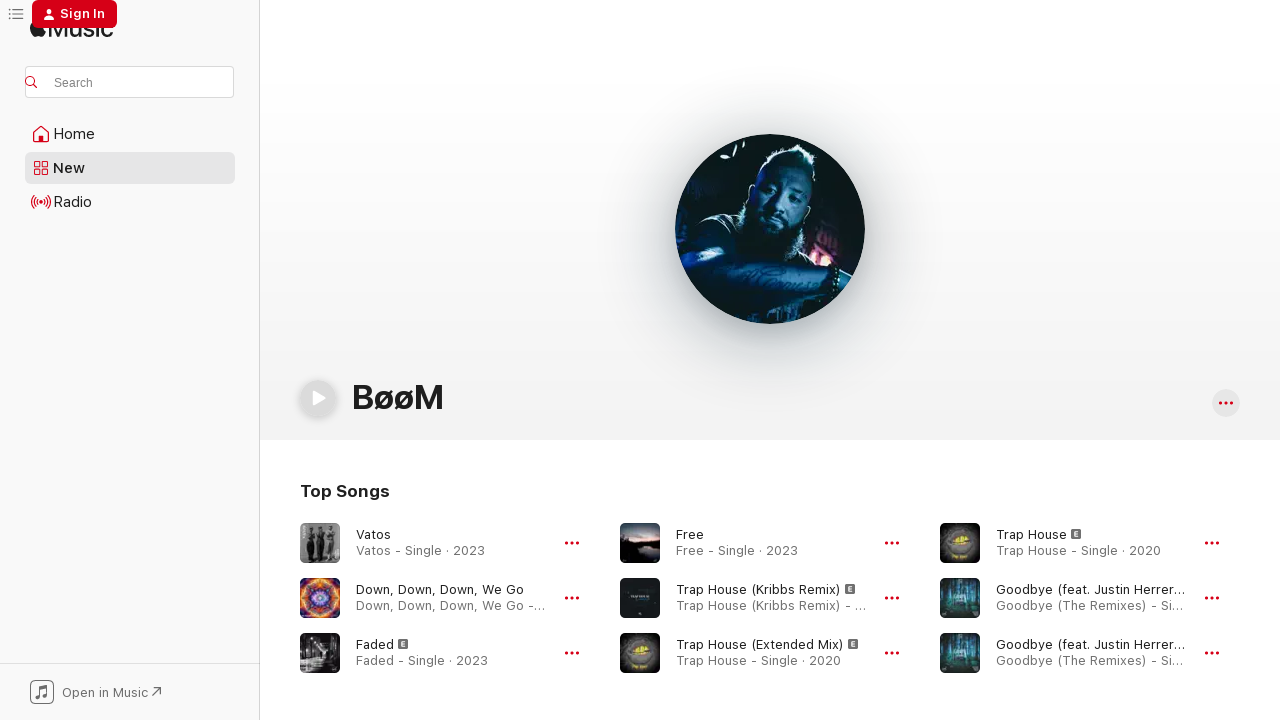

--- FILE ---
content_type: text/html
request_url: https://music.apple.com/us/artist/b%C3%B8%C3%B8m/1467818049
body_size: 23701
content:
<!DOCTYPE html>
<html dir="ltr" lang="en-US">
    <head>
        <!-- prettier-ignore -->
        <meta charset="utf-8">
        <!-- prettier-ignore -->
        <meta http-equiv="X-UA-Compatible" content="IE=edge">
        <!-- prettier-ignore -->
        <meta
            name="viewport"
            content="width=device-width,initial-scale=1,interactive-widget=resizes-content"
        >
        <!-- prettier-ignore -->
        <meta name="applicable-device" content="pc,mobile">
        <!-- prettier-ignore -->
        <meta name="referrer" content="strict-origin">
        <!-- prettier-ignore -->
        <link
            rel="apple-touch-icon"
            sizes="180x180"
            href="/assets/favicon/favicon-180.png"
        >
        <!-- prettier-ignore -->
        <link
            rel="icon"
            type="image/png"
            sizes="32x32"
            href="/assets/favicon/favicon-32.png"
        >
        <!-- prettier-ignore -->
        <link
            rel="icon"
            type="image/png"
            sizes="16x16"
            href="/assets/favicon/favicon-16.png"
        >
        <!-- prettier-ignore -->
        <link
            rel="mask-icon"
            href="/assets/favicon/favicon.svg"
            color="#fa233b"
        >
        <!-- prettier-ignore -->
        <link rel="manifest" href="/manifest.json">

        <title>‎BøøM - Apple Music</title><!-- HEAD_svelte-1cypuwr_START --><link rel="preconnect" href="//www.apple.com/wss/fonts" crossorigin="anonymous"><link rel="stylesheet" href="//www.apple.com/wss/fonts?families=SF+Pro,v4%7CSF+Pro+Icons,v1&amp;display=swap" type="text/css" referrerpolicy="strict-origin-when-cross-origin"><!-- HEAD_svelte-1cypuwr_END --><!-- HEAD_svelte-eg3hvx_START -->    <meta name="description" content="Listen to music by BøøM on Apple Music. Find top songs and albums by BøøM including Vatos, Down, Down, Down, We Go and more."> <meta name="keywords" content="listen, BøøM, music, songs, House, apple music"> <link rel="canonical" href="https://music.apple.com/us/artist/b%C3%B8%C3%B8m/1467818049">     <meta name="al:ios:app_store_id" content="1108187390"> <meta name="al:ios:app_name" content="Apple Music"> <meta name="apple:content_id" content="1467818049"> <meta name="apple:title" content="BøøM"> <meta name="apple:description" content="Listen to music by BøøM on Apple Music. Find top songs and albums by BøøM including Vatos, Down, Down, Down, We Go and more.">   <meta property="og:title" content="BøøM on Apple Music"> <meta property="og:description" content="Listen to music by BøøM on Apple Music."> <meta property="og:site_name" content="Apple Music - Web Player"> <meta property="og:url" content="https://music.apple.com/us/artist/b%C3%B8%C3%B8m/1467818049"> <meta property="og:image" content="https://is1-ssl.mzstatic.com/image/thumb/AMCArtistImages126/v4/72/e1/8e/72e18e5c-725c-6ef7-1633-f758a4a98f96/af6e308c-505f-4530-8fdd-55afb3775b5e_file_cropped.png/1200x630cw.png"> <meta property="og:image:secure_url" content="https://is1-ssl.mzstatic.com/image/thumb/AMCArtistImages126/v4/72/e1/8e/72e18e5c-725c-6ef7-1633-f758a4a98f96/af6e308c-505f-4530-8fdd-55afb3775b5e_file_cropped.png/1200x630cw.png"> <meta property="og:image:alt" content="BøøM on Apple Music"> <meta property="og:image:width" content="1200"> <meta property="og:image:height" content="630"> <meta property="og:image:type" content="image/png"> <meta property="og:type" content="music.musician"> <meta property="og:locale" content="en_US">        <meta name="twitter:title" content="BøøM on Apple Music"> <meta name="twitter:description" content="Listen to music by BøøM on Apple Music."> <meta name="twitter:site" content="@AppleMusic"> <meta name="twitter:image" content="https://is1-ssl.mzstatic.com/image/thumb/AMCArtistImages126/v4/72/e1/8e/72e18e5c-725c-6ef7-1633-f758a4a98f96/af6e308c-505f-4530-8fdd-55afb3775b5e_file_cropped.png/1200x630cw.png"> <meta name="twitter:image:alt" content="BøøM on Apple Music"> <meta name="twitter:card" content="summary_large_image">       <!-- HTML_TAG_START -->
                <script id=schema:music-group type="application/ld+json">
                    {"@context":"http://schema.org","@type":"MusicGroup","name":"BøøM","description":"Listen to music by BøøM on Apple Music. Find top songs and albums by BøøM including Vatos, Down, Down, Down, We Go and more.","image":"https://is1-ssl.mzstatic.com/image/thumb/AMCArtistImages126/v4/72/e1/8e/72e18e5c-725c-6ef7-1633-f758a4a98f96/af6e308c-505f-4530-8fdd-55afb3775b5e_file_cropped.png/486x486bb.png","genre":["House"],"tracks":[{"@type":"MusicRecording","name":"Vatos","duration":"PT3M14S","url":"https://music.apple.com/us/song/vatos/1705150350","offers":{"@type":"Offer","category":"free","price":0},"audio":{"@type":"AudioObject","potentialAction":{"@type":"ListenAction","expectsAcceptanceOf":{"@type":"Offer","category":"free"},"target":{"@type":"EntryPoint","actionPlatform":"https://music.apple.com/us/song/vatos/1705150350"}},"name":"Vatos","contentUrl":"https://audio-ssl.itunes.apple.com/itunes-assets/AudioPreview126/v4/0f/e8/d9/0fe8d925-9e2a-76a4-1af7-5e2edce7ca24/mzaf_16993561326885823543.plus.aac.ep.m4a","duration":"PT3M14S","uploadDate":"2023-09-15","thumbnailUrl":"https://is1-ssl.mzstatic.com/image/thumb/Music126/v4/a8/45/be/a845bef4-f890-b97f-88e0-d3cd3d8103ce/artwork.jpg/1200x630cw.png"}},{"@type":"MusicRecording","name":"Down, Down, Down, We Go","duration":"PT6M17S","url":"https://music.apple.com/us/song/down-down-down-we-go/1693480401","offers":{"@type":"Offer","category":"free","price":0},"audio":{"@type":"AudioObject","potentialAction":{"@type":"ListenAction","expectsAcceptanceOf":{"@type":"Offer","category":"free"},"target":{"@type":"EntryPoint","actionPlatform":"https://music.apple.com/us/song/down-down-down-we-go/1693480401"}},"name":"Down, Down, Down, We Go","contentUrl":"https://audio-ssl.itunes.apple.com/itunes-assets/AudioPreview116/v4/1c/83/b1/1c83b1bc-0815-5951-07cf-72d86faa3065/mzaf_757984310390637726.plus.aac.ep.m4a","duration":"PT6M17S","uploadDate":"2023-06-30","thumbnailUrl":"https://is1-ssl.mzstatic.com/image/thumb/Music116/v4/5b/b4/1a/5bb41a45-b5aa-02e9-7254-18cd8ad828af/artwork.jpg/1200x630cw.png"}},{"@type":"MusicRecording","name":"Faded","duration":"PT3M35S","url":"https://music.apple.com/us/song/faded/1687092932","offers":{"@type":"Offer","category":"free","price":0},"audio":{"@type":"AudioObject","potentialAction":{"@type":"ListenAction","expectsAcceptanceOf":{"@type":"Offer","category":"free"},"target":{"@type":"EntryPoint","actionPlatform":"https://music.apple.com/us/song/faded/1687092932"}},"name":"Faded","contentUrl":"https://audio-ssl.itunes.apple.com/itunes-assets/AudioPreview116/v4/c9/a3/b8/c9a3b8ed-3bc1-7bd6-861a-b5039733364f/mzaf_4327069870871434146.plus.aac.ep.m4a","duration":"PT3M35S","uploadDate":"2023-05-19","thumbnailUrl":"https://is1-ssl.mzstatic.com/image/thumb/Music126/v4/3f/32/e2/3f32e28d-eada-b8f8-34a4-94b54410cc63/artwork.jpg/1200x630cw.png"}},{"@type":"MusicRecording","name":"Free","duration":"PT5M35S","url":"https://music.apple.com/us/song/free/1662174702","offers":{"@type":"Offer","category":"free","price":0},"audio":{"@type":"AudioObject","potentialAction":{"@type":"ListenAction","expectsAcceptanceOf":{"@type":"Offer","category":"free"},"target":{"@type":"EntryPoint","actionPlatform":"https://music.apple.com/us/song/free/1662174702"}},"name":"Free","contentUrl":"https://audio-ssl.itunes.apple.com/itunes-assets/AudioPreview123/v4/c8/47/ef/c847efd6-6ad7-094f-3e25-8d9f7454790a/mzaf_16636351276442776346.plus.aac.ep.m4a","duration":"PT5M35S","uploadDate":"2023-01-06","thumbnailUrl":"https://is1-ssl.mzstatic.com/image/thumb/Music123/v4/92/87/8c/92878ca9-8fe1-c3a0-f06c-70141ad645f6/artwork.jpg/1200x630cw.png"}},{"@type":"MusicRecording","name":"Trap House (Kribbs Remix)","duration":"PT2M53S","url":"https://music.apple.com/us/song/trap-house-kribbs-remix/1562213921","offers":{"@type":"Offer","category":"free","price":0},"audio":{"@type":"AudioObject","potentialAction":{"@type":"ListenAction","expectsAcceptanceOf":{"@type":"Offer","category":"free"},"target":{"@type":"EntryPoint","actionPlatform":"https://music.apple.com/us/song/trap-house-kribbs-remix/1562213921"}},"name":"Trap House (Kribbs Remix)","contentUrl":"https://audio-ssl.itunes.apple.com/itunes-assets/AudioPreview124/v4/f8/d0/89/f8d08984-e0f9-92d8-6997-a77ac610f56d/mzaf_5842282768163015803.plus.aac.ep.m4a","duration":"PT2M53S","uploadDate":"2021-05-10","thumbnailUrl":"https://is1-ssl.mzstatic.com/image/thumb/Music124/v4/4c/e6/4d/4ce64dfc-155f-cc51-8fad-766184412f32/artwork.jpg/1200x630cw.png"}},{"@type":"MusicRecording","name":"Trap House (Extended Mix)","duration":"PT4M17S","url":"https://music.apple.com/us/song/trap-house-extended-mix/1532294516","offers":{"@type":"Offer","category":"free","price":0},"audio":{"@type":"AudioObject","potentialAction":{"@type":"ListenAction","expectsAcceptanceOf":{"@type":"Offer","category":"free"},"target":{"@type":"EntryPoint","actionPlatform":"https://music.apple.com/us/song/trap-house-extended-mix/1532294516"}},"name":"Trap House (Extended Mix)","contentUrl":"https://audio-ssl.itunes.apple.com/itunes-assets/AudioPreview124/v4/df/e8/b3/dfe8b317-79f4-70fe-b12e-66ec6dac2d68/mzaf_15453626186973282544.plus.aac.ep.m4a","duration":"PT4M17S","uploadDate":"2020-10-30","thumbnailUrl":"https://is1-ssl.mzstatic.com/image/thumb/Music114/v4/a7/02/14/a702145a-c3da-8b9f-7ace-999e17e3f594/artwork.jpg/1200x630cw.png"}},{"@type":"MusicRecording","name":"Trap House","duration":"PT3M15S","url":"https://music.apple.com/us/song/trap-house/1532294515","offers":{"@type":"Offer","category":"free","price":0},"audio":{"@type":"AudioObject","potentialAction":{"@type":"ListenAction","expectsAcceptanceOf":{"@type":"Offer","category":"free"},"target":{"@type":"EntryPoint","actionPlatform":"https://music.apple.com/us/song/trap-house/1532294515"}},"name":"Trap House","contentUrl":"https://audio-ssl.itunes.apple.com/itunes-assets/AudioPreview114/v4/bd/aa/c0/bdaac04a-b88d-669a-07fa-f4e26e92aed1/mzaf_11285887225485381365.plus.aac.ep.m4a","duration":"PT3M15S","uploadDate":"2020-10-30","thumbnailUrl":"https://is1-ssl.mzstatic.com/image/thumb/Music114/v4/a7/02/14/a702145a-c3da-8b9f-7ace-999e17e3f594/artwork.jpg/1200x630cw.png"}},{"@type":"MusicRecording","name":"Goodbye (feat. Justin Herrera) [Pvrtyfoul Remix]","duration":"PT5M36S","url":"https://music.apple.com/us/song/goodbye-feat-justin-herrera-pvrtyfoul-remix/1486484312","offers":{"@type":"Offer","category":"free","price":0},"audio":{"@type":"AudioObject","potentialAction":{"@type":"ListenAction","expectsAcceptanceOf":{"@type":"Offer","category":"free"},"target":{"@type":"EntryPoint","actionPlatform":"https://music.apple.com/us/song/goodbye-feat-justin-herrera-pvrtyfoul-remix/1486484312"}},"name":"Goodbye (feat. Justin Herrera) [Pvrtyfoul Remix]","contentUrl":"https://audio-ssl.itunes.apple.com/itunes-assets/AudioPreview123/v4/62/80/de/6280dea8-8e67-a9f8-d414-fcae871781fa/mzaf_8795865087203978111.plus.aac.ep.m4a","duration":"PT5M36S","uploadDate":"2019-11-20","thumbnailUrl":"https://is1-ssl.mzstatic.com/image/thumb/Music123/v4/88/50/4c/88504c52-ea3e-dde2-78a0-57546bd50cca/artwork.jpg/1200x630cw.png"}},{"@type":"MusicRecording","name":"Goodbye (feat. Justin Herrera) [Moon Disco US Remix]","duration":"PT5M39S","url":"https://music.apple.com/us/song/goodbye-feat-justin-herrera-moon-disco-us-remix/1486484310","offers":{"@type":"Offer","category":"free","price":0},"audio":{"@type":"AudioObject","potentialAction":{"@type":"ListenAction","expectsAcceptanceOf":{"@type":"Offer","category":"free"},"target":{"@type":"EntryPoint","actionPlatform":"https://music.apple.com/us/song/goodbye-feat-justin-herrera-moon-disco-us-remix/1486484310"}},"name":"Goodbye (feat. Justin Herrera) [Moon Disco US Remix]","contentUrl":"https://audio-ssl.itunes.apple.com/itunes-assets/AudioPreview113/v4/7a/78/73/7a787349-71cb-2b1d-4b10-843f3a8ddf66/mzaf_4708584596190952354.plus.aac.ep.m4a","duration":"PT5M39S","uploadDate":"2019-11-20","thumbnailUrl":"https://is1-ssl.mzstatic.com/image/thumb/Music123/v4/88/50/4c/88504c52-ea3e-dde2-78a0-57546bd50cca/artwork.jpg/1200x630cw.png"}},{"@type":"MusicRecording","name":"Goodbye (feat. Justin Herrera) [Tyler Knighton Remix]","duration":"PT4M59S","url":"https://music.apple.com/us/song/goodbye-feat-justin-herrera-tyler-knighton-remix/1486484309","offers":{"@type":"Offer","category":"free","price":0},"audio":{"@type":"AudioObject","potentialAction":{"@type":"ListenAction","expectsAcceptanceOf":{"@type":"Offer","category":"free"},"target":{"@type":"EntryPoint","actionPlatform":"https://music.apple.com/us/song/goodbye-feat-justin-herrera-tyler-knighton-remix/1486484309"}},"name":"Goodbye (feat. Justin Herrera) [Tyler Knighton Remix]","contentUrl":"https://audio-ssl.itunes.apple.com/itunes-assets/AudioPreview123/v4/72/6e/85/726e8535-84bb-9fa2-5c07-90fd7b60075b/mzaf_6784735466695673933.plus.aac.ep.m4a","duration":"PT4M59S","uploadDate":"2019-11-20","thumbnailUrl":"https://is1-ssl.mzstatic.com/image/thumb/Music123/v4/88/50/4c/88504c52-ea3e-dde2-78a0-57546bd50cca/artwork.jpg/1200x630cw.png"}},{"@type":"MusicRecording","name":"Goodbye (feat. Justin Herrera)","duration":"PT5M1S","url":"https://music.apple.com/us/song/goodbye-feat-justin-herrera/1475164479","offers":{"@type":"Offer","category":"free","price":0},"audio":{"@type":"AudioObject","potentialAction":{"@type":"ListenAction","expectsAcceptanceOf":{"@type":"Offer","category":"free"},"target":{"@type":"EntryPoint","actionPlatform":"https://music.apple.com/us/song/goodbye-feat-justin-herrera/1475164479"}},"name":"Goodbye (feat. Justin Herrera)","contentUrl":"https://audio-ssl.itunes.apple.com/itunes-assets/AudioPreview123/v4/32/ea/f4/32eaf4f3-05f4-8a50-8138-57093a6d37a8/mzaf_27726723338416272.plus.aac.ep.m4a","duration":"PT5M1S","uploadDate":"2019-08-07","thumbnailUrl":"https://is1-ssl.mzstatic.com/image/thumb/Music123/v4/23/be/26/23be263f-f7b4-2eb5-e802-fec1d76a0a8b/artwork.jpg/1200x630cw.png"}},{"@type":"MusicRecording","name":"You (feat. Fludder & Brooke Benton)","duration":"PT4M8S","url":"https://music.apple.com/us/song/you-feat-fludder-brooke-benton/1426475079","offers":{"@type":"Offer","category":"free","price":0},"audio":{"@type":"AudioObject","potentialAction":{"@type":"ListenAction","expectsAcceptanceOf":{"@type":"Offer","category":"free"},"target":{"@type":"EntryPoint","actionPlatform":"https://music.apple.com/us/song/you-feat-fludder-brooke-benton/1426475079"}},"name":"You (feat. Fludder & Brooke Benton)","contentUrl":"https://audio-ssl.itunes.apple.com/itunes-assets/AudioPreview128/v4/a9/a0/98/a9a098f8-1c1d-1f9c-8600-3066838cefa1/mzaf_3432345276877833400.plus.aac.ep.m4a","duration":"PT4M8S","uploadDate":"2018-08-17","thumbnailUrl":"https://is1-ssl.mzstatic.com/image/thumb/Music128/v4/40/a9/9f/40a99f43-76b1-921e-24cb-a275787c0a50/artwork.jpg/1200x630cw.png"}},{"@type":"MusicRecording","name":"Fall (feat. Rian Mohre)","duration":"PT2M56S","url":"https://music.apple.com/us/song/fall-feat-rian-mohre/1426475075","offers":{"@type":"Offer","category":"free","price":0},"audio":{"@type":"AudioObject","potentialAction":{"@type":"ListenAction","expectsAcceptanceOf":{"@type":"Offer","category":"free"},"target":{"@type":"EntryPoint","actionPlatform":"https://music.apple.com/us/song/fall-feat-rian-mohre/1426475075"}},"name":"Fall (feat. Rian Mohre)","contentUrl":"https://audio-ssl.itunes.apple.com/itunes-assets/AudioPreview125/v4/b0/f1/74/b0f17492-aed9-c1a6-a582-b685d49e2575/mzaf_9053388474566966788.plus.aac.ep.m4a","duration":"PT2M56S","uploadDate":"2018-08-17","thumbnailUrl":"https://is1-ssl.mzstatic.com/image/thumb/Music128/v4/40/a9/9f/40a99f43-76b1-921e-24cb-a275787c0a50/artwork.jpg/1200x630cw.png"}},{"@type":"MusicRecording","name":"Came & Went (feat. Bwell)","duration":"PT3M43S","url":"https://music.apple.com/us/song/came-went-feat-bwell/1426475074","offers":{"@type":"Offer","category":"free","price":0},"audio":{"@type":"AudioObject","potentialAction":{"@type":"ListenAction","expectsAcceptanceOf":{"@type":"Offer","category":"free"},"target":{"@type":"EntryPoint","actionPlatform":"https://music.apple.com/us/song/came-went-feat-bwell/1426475074"}},"name":"Came & Went (feat. Bwell)","contentUrl":"https://audio-ssl.itunes.apple.com/itunes-assets/AudioPreview118/v4/f1/be/4a/f1be4a08-5783-1665-8b24-ccdf247dae5c/mzaf_3084882057620467385.plus.aac.ep.m4a","duration":"PT3M43S","uploadDate":"2018-08-17","thumbnailUrl":"https://is1-ssl.mzstatic.com/image/thumb/Music128/v4/40/a9/9f/40a99f43-76b1-921e-24cb-a275787c0a50/artwork.jpg/1200x630cw.png"}},{"@type":"MusicRecording","name":"My Lover (feat. Paige Parent)","duration":"PT4M13S","url":"https://music.apple.com/us/song/my-lover-feat-paige-parent/1426475067","offers":{"@type":"Offer","category":"free","price":0},"audio":{"@type":"AudioObject","potentialAction":{"@type":"ListenAction","expectsAcceptanceOf":{"@type":"Offer","category":"free"},"target":{"@type":"EntryPoint","actionPlatform":"https://music.apple.com/us/song/my-lover-feat-paige-parent/1426475067"}},"name":"My Lover (feat. Paige Parent)","contentUrl":"https://audio-ssl.itunes.apple.com/itunes-assets/AudioPreview128/v4/02/9c/86/029c86e6-85c5-89c0-a736-bcbf5f33dded/mzaf_1203836348148069336.plus.aac.ep.m4a","duration":"PT4M13S","uploadDate":"2018-08-17","thumbnailUrl":"https://is1-ssl.mzstatic.com/image/thumb/Music128/v4/40/a9/9f/40a99f43-76b1-921e-24cb-a275787c0a50/artwork.jpg/1200x630cw.png"}}],"albums":[],"url":"https://music.apple.com/us/artist/b%C3%B8%C3%B8m/1467818049","potentialAction":{"@type":"ListenAction","expectsAcceptanceOf":{"@type":"Offer","category":"free"},"target":{"@type":"EntryPoint","actionPlatform":"https://music.apple.com/us/artist/b%C3%B8%C3%B8m/1467818049"}}}
                </script>
                <!-- HTML_TAG_END -->    <!-- HEAD_svelte-eg3hvx_END -->
      <script type="module" crossorigin src="/assets/index~90a29058ba.js"></script>
      <link rel="stylesheet" href="/assets/index~fbf29d0525.css">
      <script type="module">import.meta.url;import("_").catch(()=>1);async function* g(){};window.__vite_is_modern_browser=true;</script>
      <script type="module">!function(){if(window.__vite_is_modern_browser)return;console.warn("vite: loading legacy chunks, syntax error above and the same error below should be ignored");var e=document.getElementById("vite-legacy-polyfill"),n=document.createElement("script");n.src=e.src,n.onload=function(){System.import(document.getElementById('vite-legacy-entry').getAttribute('data-src'))},document.body.appendChild(n)}();</script>
    </head>
    <body>
        
        <script
            async
            src="/includes/js-cdn/musickit/v3/amp/musickit.js"
        ></script>
        <script
            type="module"
            async
            src="/includes/js-cdn/musickit/v3/components/musickit-components/musickit-components.esm.js"
        ></script>
        <script
            nomodule
            async
            src="/includes/js-cdn/musickit/v3/components/musickit-components/musickit-components.js"
        ></script>
        <svg style="display: none" xmlns="http://www.w3.org/2000/svg">
            <symbol id="play-circle-fill" viewBox="0 0 60 60">
                <path
                    class="icon-circle-fill__circle"
                    fill="var(--iconCircleFillBG, transparent)"
                    d="M30 60c16.411 0 30-13.617 30-30C60 13.588 46.382 0 29.971 0 13.588 0 .001 13.588.001 30c0 16.383 13.617 30 30 30Z"
                />
                <path
                    fill="var(--iconFillArrow, var(--keyColor, black))"
                    d="M24.411 41.853c-1.41.853-3.028.177-3.028-1.294V19.47c0-1.44 1.735-2.058 3.028-1.294l17.265 10.235a1.89 1.89 0 0 1 0 3.265L24.411 41.853Z"
                />
            </symbol>
        </svg>
        <div class="body-container">
              <div class="app-container svelte-t3vj1e" data-testid="app-container">   <div class="header svelte-rjjbqs" data-testid="header"><nav data-testid="navigation" class="navigation svelte-13li0vp"><div class="navigation__header svelte-13li0vp"><div data-testid="logo" class="logo svelte-1o7dz8w"> <a aria-label="Apple Music" role="img" href="https://music.apple.com/us/home" class="svelte-1o7dz8w"><svg height="20" viewBox="0 0 83 20" width="83" xmlns="http://www.w3.org/2000/svg" class="logo" aria-hidden="true"><path d="M34.752 19.746V6.243h-.088l-5.433 13.503h-2.074L21.711 6.243h-.087v13.503h-2.548V1.399h3.235l5.833 14.621h.1l5.82-14.62h3.248v18.347h-2.56zm16.649 0h-2.586v-2.263h-.062c-.725 1.602-2.061 2.504-4.072 2.504-2.86 0-4.61-1.894-4.61-4.958V6.37h2.698v8.125c0 2.034.95 3.127 2.81 3.127 1.95 0 3.124-1.373 3.124-3.458V6.37H51.4v13.376zm7.394-13.618c3.06 0 5.046 1.73 5.134 4.196h-2.536c-.15-1.296-1.087-2.11-2.598-2.11-1.462 0-2.436.724-2.436 1.793 0 .839.6 1.41 2.023 1.741l2.136.496c2.686.636 3.71 1.704 3.71 3.636 0 2.442-2.236 4.12-5.333 4.12-3.285 0-5.26-1.64-5.509-4.183h2.673c.25 1.398 1.187 2.085 2.836 2.085 1.623 0 2.623-.687 2.623-1.78 0-.865-.487-1.373-1.924-1.704l-2.136-.508c-2.498-.585-3.735-1.806-3.735-3.75 0-2.391 2.049-4.032 5.072-4.032zM66.1 2.836c0-.878.7-1.577 1.561-1.577.862 0 1.55.7 1.55 1.577 0 .864-.688 1.576-1.55 1.576a1.573 1.573 0 0 1-1.56-1.576zm.212 3.534h2.698v13.376h-2.698zm14.089 4.603c-.275-1.424-1.324-2.556-3.085-2.556-2.086 0-3.46 1.767-3.46 4.64 0 2.938 1.386 4.642 3.485 4.642 1.66 0 2.748-.928 3.06-2.48H83C82.713 18.067 80.477 20 77.317 20c-3.76 0-6.208-2.62-6.208-6.942 0-4.247 2.448-6.93 6.183-6.93 3.385 0 5.446 2.213 5.683 4.845h-2.573zM10.824 3.189c-.698.834-1.805 1.496-2.913 1.398-.145-1.128.41-2.33 1.036-3.065C9.644.662 10.848.05 11.835 0c.121 1.178-.336 2.33-1.01 3.19zm.999 1.619c.624.049 2.425.244 3.578 1.98-.096.074-2.137 1.272-2.113 3.79.024 3.01 2.593 4.012 2.617 4.037-.024.074-.407 1.419-1.344 2.812-.817 1.224-1.657 2.422-3.002 2.447-1.297.024-1.73-.783-3.218-.783-1.489 0-1.97.758-3.194.807-1.297.048-2.28-1.297-3.097-2.52C.368 14.908-.904 10.408.825 7.375c.84-1.516 2.377-2.47 4.034-2.495 1.273-.023 2.45.857 3.218.857.769 0 2.137-1.027 3.746-.93z"></path></svg></a>   </div> <div class="search-input-wrapper svelte-nrtdem" data-testid="search-input"><div data-testid="amp-search-input" aria-controls="search-suggestions" aria-expanded="false" aria-haspopup="listbox" aria-owns="search-suggestions" class="search-input-container svelte-rg26q6" tabindex="-1" role=""><div class="flex-container svelte-rg26q6"><form id="search-input-form" class="svelte-rg26q6"><svg height="16" width="16" viewBox="0 0 16 16" class="search-svg" aria-hidden="true"><path d="M11.87 10.835c.018.015.035.03.051.047l3.864 3.863a.735.735 0 1 1-1.04 1.04l-3.863-3.864a.744.744 0 0 1-.047-.051 6.667 6.667 0 1 1 1.035-1.035zM6.667 12a5.333 5.333 0 1 0 0-10.667 5.333 5.333 0 0 0 0 10.667z"></path></svg> <input aria-autocomplete="list" aria-multiline="false" aria-controls="search-suggestions" placeholder="Search" spellcheck="false" autocomplete="off" autocorrect="off" autocapitalize="off" type="text" inputmode="search" class="search-input__text-field svelte-rg26q6" data-testid="search-input__text-field"></form> </div> <div data-testid="search-scope-bar"></div>   </div> </div></div> <div data-testid="navigation-content" class="navigation__content svelte-13li0vp" id="navigation" aria-hidden="false"><div class="navigation__scrollable-container svelte-13li0vp"><div data-testid="navigation-items-primary" class="navigation-items navigation-items--primary svelte-ng61m8"> <ul class="navigation-items__list svelte-ng61m8">  <li class="navigation-item navigation-item__home svelte-1a5yt87" aria-selected="false" data-testid="navigation-item"> <a href="https://music.apple.com/us/home" class="navigation-item__link svelte-1a5yt87" role="button" data-testid="home" aria-pressed="false"><div class="navigation-item__content svelte-zhx7t9"> <span class="navigation-item__icon svelte-zhx7t9"> <svg width="24" height="24" viewBox="0 0 24 24" xmlns="http://www.w3.org/2000/svg" aria-hidden="true"><path d="M5.93 20.16a1.94 1.94 0 0 1-1.43-.502c-.334-.335-.502-.794-.502-1.393v-7.142c0-.362.062-.688.177-.953.123-.264.326-.529.6-.75l6.145-5.157c.176-.141.344-.247.52-.318.176-.07.362-.105.564-.105.194 0 .388.035.565.105.176.07.352.177.52.318l6.146 5.158c.273.23.467.476.59.75.124.264.177.59.177.96v7.134c0 .59-.159 1.058-.503 1.393-.335.335-.811.503-1.428.503H5.929Zm12.14-1.172c.221 0 .406-.07.547-.212a.688.688 0 0 0 .22-.511v-7.142c0-.177-.026-.344-.087-.459a.97.97 0 0 0-.265-.353l-6.154-5.149a.756.756 0 0 0-.177-.115.37.37 0 0 0-.15-.035.37.37 0 0 0-.158.035l-.177.115-6.145 5.15a.982.982 0 0 0-.274.352 1.13 1.13 0 0 0-.088.468v7.133c0 .203.08.379.23.511a.744.744 0 0 0 .546.212h12.133Zm-8.323-4.7c0-.176.062-.326.177-.432a.6.6 0 0 1 .423-.159h3.315c.176 0 .326.053.432.16s.159.255.159.431v4.973H9.756v-4.973Z"></path></svg> </span> <span class="navigation-item__label svelte-zhx7t9"> Home </span> </div></a>  </li>  <li class="navigation-item navigation-item__new svelte-1a5yt87" aria-selected="false" data-testid="navigation-item"> <a href="https://music.apple.com/us/new" class="navigation-item__link svelte-1a5yt87" role="button" data-testid="new" aria-pressed="false"><div class="navigation-item__content svelte-zhx7t9"> <span class="navigation-item__icon svelte-zhx7t9"> <svg height="24" viewBox="0 0 24 24" width="24" aria-hidden="true"><path d="M9.92 11.354c.966 0 1.453-.487 1.453-1.49v-3.4c0-1.004-.487-1.483-1.453-1.483H6.452C5.487 4.981 5 5.46 5 6.464v3.4c0 1.003.487 1.49 1.452 1.49zm7.628 0c.965 0 1.452-.487 1.452-1.49v-3.4c0-1.004-.487-1.483-1.452-1.483h-3.46c-.974 0-1.46.479-1.46 1.483v3.4c0 1.003.486 1.49 1.46 1.49zm-7.65-1.073h-3.43c-.266 0-.396-.137-.396-.418v-3.4c0-.273.13-.41.396-.41h3.43c.265 0 .402.137.402.41v3.4c0 .281-.137.418-.403.418zm7.634 0h-3.43c-.273 0-.402-.137-.402-.418v-3.4c0-.273.129-.41.403-.41h3.43c.265 0 .395.137.395.41v3.4c0 .281-.13.418-.396.418zm-7.612 8.7c.966 0 1.453-.48 1.453-1.483v-3.407c0-.996-.487-1.483-1.453-1.483H6.452c-.965 0-1.452.487-1.452 1.483v3.407c0 1.004.487 1.483 1.452 1.483zm7.628 0c.965 0 1.452-.48 1.452-1.483v-3.407c0-.996-.487-1.483-1.452-1.483h-3.46c-.974 0-1.46.487-1.46 1.483v3.407c0 1.004.486 1.483 1.46 1.483zm-7.65-1.072h-3.43c-.266 0-.396-.137-.396-.41v-3.4c0-.282.13-.418.396-.418h3.43c.265 0 .402.136.402.418v3.4c0 .273-.137.41-.403.41zm7.634 0h-3.43c-.273 0-.402-.137-.402-.41v-3.4c0-.282.129-.418.403-.418h3.43c.265 0 .395.136.395.418v3.4c0 .273-.13.41-.396.41z" fill-opacity=".95"></path></svg> </span> <span class="navigation-item__label svelte-zhx7t9"> New </span> </div></a>  </li>  <li class="navigation-item navigation-item__radio svelte-1a5yt87" aria-selected="false" data-testid="navigation-item"> <a href="https://music.apple.com/us/radio" class="navigation-item__link svelte-1a5yt87" role="button" data-testid="radio" aria-pressed="false"><div class="navigation-item__content svelte-zhx7t9"> <span class="navigation-item__icon svelte-zhx7t9"> <svg width="24" height="24" viewBox="0 0 24 24" xmlns="http://www.w3.org/2000/svg" aria-hidden="true"><path d="M19.359 18.57C21.033 16.818 22 14.461 22 11.89s-.967-4.93-2.641-6.68c-.276-.292-.653-.26-.868-.023-.222.246-.176.591.085.868 1.466 1.535 2.272 3.593 2.272 5.835 0 2.241-.806 4.3-2.272 5.835-.261.268-.307.621-.085.86.215.245.592.276.868-.016zm-13.85.014c.222-.238.176-.59-.085-.86-1.474-1.535-2.272-3.593-2.272-5.834 0-2.242.798-4.3 2.272-5.835.261-.277.307-.622.085-.868-.215-.238-.592-.269-.868.023C2.967 6.96 2 9.318 2 11.89s.967 4.929 2.641 6.68c.276.29.653.26.868.014zm1.957-1.873c.223-.253.162-.583-.1-.867-.951-1.068-1.473-2.45-1.473-3.954 0-1.505.522-2.887 1.474-3.954.26-.284.322-.614.1-.876-.23-.26-.622-.26-.891.039-1.175 1.274-1.827 2.963-1.827 4.79 0 1.82.652 3.517 1.827 4.784.269.3.66.307.89.038zm9.958-.038c1.175-1.267 1.827-2.964 1.827-4.783 0-1.828-.652-3.517-1.827-4.791-.269-.3-.66-.3-.89-.039-.23.262-.162.592.092.876.96 1.067 1.481 2.449 1.481 3.954 0 1.504-.522 2.886-1.481 3.954-.254.284-.323.614-.092.867.23.269.621.261.89-.038zm-8.061-1.966c.23-.26.13-.568-.092-.883-.415-.522-.63-1.197-.63-1.934 0-.737.215-1.413.63-1.943.222-.307.322-.614.092-.875s-.653-.261-.906.054a4.385 4.385 0 0 0-.968 2.764 4.38 4.38 0 0 0 .968 2.756c.253.322.675.322.906.061zm6.18-.061a4.38 4.38 0 0 0 .968-2.756 4.385 4.385 0 0 0-.968-2.764c-.253-.315-.675-.315-.906-.054-.23.261-.138.568.092.875.415.53.63 1.206.63 1.943 0 .737-.215 1.412-.63 1.934-.23.315-.322.622-.092.883s.653.261.906-.061zm-3.547-.967c.96 0 1.789-.814 1.789-1.797s-.83-1.789-1.789-1.789c-.96 0-1.781.806-1.781 1.789 0 .983.821 1.797 1.781 1.797z"></path></svg> </span> <span class="navigation-item__label svelte-zhx7t9"> Radio </span> </div></a>  </li>  <li class="navigation-item navigation-item__search svelte-1a5yt87" aria-selected="false" data-testid="navigation-item"> <a href="https://music.apple.com/us/search" class="navigation-item__link svelte-1a5yt87" role="button" data-testid="search" aria-pressed="false"><div class="navigation-item__content svelte-zhx7t9"> <span class="navigation-item__icon svelte-zhx7t9"> <svg height="24" viewBox="0 0 24 24" width="24" aria-hidden="true"><path d="M17.979 18.553c.476 0 .813-.366.813-.835a.807.807 0 0 0-.235-.586l-3.45-3.457a5.61 5.61 0 0 0 1.158-3.413c0-3.098-2.535-5.633-5.633-5.633C7.542 4.63 5 7.156 5 10.262c0 3.098 2.534 5.632 5.632 5.632a5.614 5.614 0 0 0 3.274-1.055l3.472 3.472a.835.835 0 0 0 .6.242zm-7.347-3.875c-2.417 0-4.416-2-4.416-4.416 0-2.417 2-4.417 4.416-4.417 2.417 0 4.417 2 4.417 4.417s-2 4.416-4.417 4.416z" fill-opacity=".95"></path></svg> </span> <span class="navigation-item__label svelte-zhx7t9"> Search </span> </div></a>  </li></ul> </div>   </div> <div class="navigation__native-cta"><div slot="native-cta"><div data-testid="native-cta" class="native-cta svelte-1t4vswz  native-cta--authenticated"><button class="native-cta__button svelte-1t4vswz" data-testid="native-cta-button"><span class="native-cta__app-icon svelte-1t4vswz"><svg width="24" height="24" xmlns="http://www.w3.org/2000/svg" xml:space="preserve" style="fill-rule:evenodd;clip-rule:evenodd;stroke-linejoin:round;stroke-miterlimit:2" viewBox="0 0 24 24" slot="app-icon" aria-hidden="true"><path d="M22.567 1.496C21.448.393 19.956.045 17.293.045H6.566c-2.508 0-4.028.376-5.12 1.465C.344 2.601 0 4.09 0 6.611v10.727c0 2.695.33 4.18 1.432 5.257 1.106 1.103 2.595 1.45 5.275 1.45h10.586c2.663 0 4.169-.347 5.274-1.45C23.656 21.504 24 20.033 24 17.338V6.752c0-2.694-.344-4.179-1.433-5.256Zm.411 4.9v11.299c0 1.898-.338 3.286-1.188 4.137-.851.864-2.256 1.191-4.141 1.191H6.35c-1.884 0-3.303-.341-4.154-1.191-.85-.851-1.174-2.239-1.174-4.137V6.54c0-2.014.324-3.445 1.16-4.295.851-.864 2.312-1.177 4.313-1.177h11.154c1.885 0 3.29.341 4.141 1.191.864.85 1.188 2.239 1.188 4.137Z" style="fill-rule:nonzero"></path><path d="M7.413 19.255c.987 0 2.48-.728 2.48-2.672v-6.385c0-.35.063-.428.378-.494l5.298-1.095c.351-.067.534.025.534.333l.035 4.286c0 .337-.182.586-.53.652l-1.014.228c-1.361.3-2.007.923-2.007 1.937 0 1.017.79 1.748 1.926 1.748.986 0 2.444-.679 2.444-2.64V5.654c0-.636-.279-.821-1.016-.66L9.646 6.298c-.448.091-.674.329-.674.699l.035 7.697c0 .336-.148.546-.446.613l-1.067.21c-1.329.266-1.986.93-1.986 1.993 0 1.017.786 1.745 1.905 1.745Z" style="fill-rule:nonzero"></path></svg></span> <span class="native-cta__label svelte-1t4vswz">Open in Music</span> <span class="native-cta__arrow svelte-1t4vswz"><svg height="16" width="16" viewBox="0 0 16 16" class="native-cta-action" aria-hidden="true"><path d="M1.559 16 13.795 3.764v8.962H16V0H3.274v2.205h8.962L0 14.441 1.559 16z"></path></svg></span></button> </div>  </div></div></div> </nav> </div>  <div class="player-bar player-bar__floating-player svelte-1rr9v04" data-testid="player-bar" aria-label="Music controls" aria-hidden="false">   </div>   <div id="scrollable-page" class="scrollable-page svelte-mt0bfj" data-main-content data-testid="main-section" aria-hidden="false"><main data-testid="main" class="svelte-bzjlhs"><div class="content-container svelte-bzjlhs" data-testid="content-container"><div class="search-input-wrapper svelte-nrtdem" data-testid="search-input"><div data-testid="amp-search-input" aria-controls="search-suggestions" aria-expanded="false" aria-haspopup="listbox" aria-owns="search-suggestions" class="search-input-container svelte-rg26q6" tabindex="-1" role=""><div class="flex-container svelte-rg26q6"><form id="search-input-form" class="svelte-rg26q6"><svg height="16" width="16" viewBox="0 0 16 16" class="search-svg" aria-hidden="true"><path d="M11.87 10.835c.018.015.035.03.051.047l3.864 3.863a.735.735 0 1 1-1.04 1.04l-3.863-3.864a.744.744 0 0 1-.047-.051 6.667 6.667 0 1 1 1.035-1.035zM6.667 12a5.333 5.333 0 1 0 0-10.667 5.333 5.333 0 0 0 0 10.667z"></path></svg> <input value="" aria-autocomplete="list" aria-multiline="false" aria-controls="search-suggestions" placeholder="Search" spellcheck="false" autocomplete="off" autocorrect="off" autocapitalize="off" type="text" inputmode="search" class="search-input__text-field svelte-rg26q6" data-testid="search-input__text-field"></form> </div> <div data-testid="search-scope-bar"> </div>   </div> </div>      <div class="section svelte-wa5vzl" data-testid="section-container" aria-label="Featured"> <div class="section-content svelte-wa5vzl" data-testid="section-content"> <div data-testid="artist-detail-header" class="artist-header svelte-1xfsgte" style=""><div class="artist-header__circular-artwork-container svelte-1xfsgte"><div class="artist-header__circular-artwork-gradient svelte-1xfsgte"><div class="ellipse-lockup svelte-f2g5g5" data-testid="ellipse-lockup"><div class="artwork svelte-f2g5g5" aria-hidden="true"><div data-testid="artwork-component" class="artwork-component artwork-component--aspect-ratio artwork-component--orientation-square svelte-g1i36u    artwork-component--fullwidth    artwork-component--has-borders" style="
            --artwork-bg-color: #0d171a;
            --aspect-ratio: 1;
            --placeholder-bg-color: #0d171a;
       ">   <picture class="svelte-g1i36u"><source sizes="190px" srcset="https://is1-ssl.mzstatic.com/image/thumb/AMCArtistImages126/v4/72/e1/8e/72e18e5c-725c-6ef7-1633-f758a4a98f96/af6e308c-505f-4530-8fdd-55afb3775b5e_file_cropped.png/190x190cc.webp 190w,https://is1-ssl.mzstatic.com/image/thumb/AMCArtistImages126/v4/72/e1/8e/72e18e5c-725c-6ef7-1633-f758a4a98f96/af6e308c-505f-4530-8fdd-55afb3775b5e_file_cropped.png/380x380cc.webp 380w" type="image/webp"> <source sizes="190px" srcset="https://is1-ssl.mzstatic.com/image/thumb/AMCArtistImages126/v4/72/e1/8e/72e18e5c-725c-6ef7-1633-f758a4a98f96/af6e308c-505f-4530-8fdd-55afb3775b5e_file_cropped.png/190x190cc-60.jpg 190w,https://is1-ssl.mzstatic.com/image/thumb/AMCArtistImages126/v4/72/e1/8e/72e18e5c-725c-6ef7-1633-f758a4a98f96/af6e308c-505f-4530-8fdd-55afb3775b5e_file_cropped.png/380x380cc-60.jpg 380w" type="image/jpeg"> <img alt="" class="artwork-component__contents artwork-component__image svelte-g1i36u" loading="lazy" src="/assets/artwork/1x1.gif" role="presentation" decoding="async" width="190" height="190" fetchpriority="auto" style="opacity: 1;"></picture> </div></div> <div class="text-container svelte-f2g5g5">  </div> </div></div> <div class="artist-header__circular-artwork svelte-1xfsgte"><div class="ellipse-lockup svelte-f2g5g5" data-testid="ellipse-lockup"><div class="artwork svelte-f2g5g5" aria-hidden="true"><div data-testid="artwork-component" class="artwork-component artwork-component--aspect-ratio artwork-component--orientation-square svelte-g1i36u    artwork-component--fullwidth    artwork-component--has-borders" style="
            --artwork-bg-color: #0d171a;
            --aspect-ratio: 1;
            --placeholder-bg-color: #0d171a;
       ">   <picture class="svelte-g1i36u"><source sizes="190px" srcset="https://is1-ssl.mzstatic.com/image/thumb/AMCArtistImages126/v4/72/e1/8e/72e18e5c-725c-6ef7-1633-f758a4a98f96/af6e308c-505f-4530-8fdd-55afb3775b5e_file_cropped.png/190x190cc.webp 190w,https://is1-ssl.mzstatic.com/image/thumb/AMCArtistImages126/v4/72/e1/8e/72e18e5c-725c-6ef7-1633-f758a4a98f96/af6e308c-505f-4530-8fdd-55afb3775b5e_file_cropped.png/380x380cc.webp 380w" type="image/webp"> <source sizes="190px" srcset="https://is1-ssl.mzstatic.com/image/thumb/AMCArtistImages126/v4/72/e1/8e/72e18e5c-725c-6ef7-1633-f758a4a98f96/af6e308c-505f-4530-8fdd-55afb3775b5e_file_cropped.png/190x190cc-60.jpg 190w,https://is1-ssl.mzstatic.com/image/thumb/AMCArtistImages126/v4/72/e1/8e/72e18e5c-725c-6ef7-1633-f758a4a98f96/af6e308c-505f-4530-8fdd-55afb3775b5e_file_cropped.png/380x380cc-60.jpg 380w" type="image/jpeg"> <img alt="BøøM" class="artwork-component__contents artwork-component__image svelte-g1i36u" loading="lazy" src="/assets/artwork/1x1.gif" role="presentation" decoding="async" width="190" height="190" fetchpriority="auto" style="opacity: 1;"></picture> </div></div> <div class="text-container svelte-f2g5g5">  </div> </div></div></div> <div class="artist-header__name-container svelte-1xfsgte"> <h1 data-testid="artist-header-name" class="artist-header__name svelte-1xfsgte">BøøM</h1>  <span class="artist-header__play-button svelte-1xfsgte"><button aria-label="Play" class="play-button svelte-19j07e7 play-button--platter    is-stand-alone    is-filled" data-testid="play-button"><svg aria-hidden="true" class="icon play-svg" data-testid="play-icon" iconState="play"><use href="#play-circle-fill"></use></svg> </button></span>   <span class="artist-header__context-menu svelte-1xfsgte"><amp-contextual-menu-button config="[object Object]" class="svelte-dj0bcp"> <span aria-label="MORE" class="more-button svelte-dj0bcp more-button--platter  more-button--material" data-testid="more-button" slot="trigger-content"><svg width="28" height="28" viewBox="0 0 28 28" class="glyph" xmlns="http://www.w3.org/2000/svg"><circle fill="var(--iconCircleFill, transparent)" cx="14" cy="14" r="14"></circle><path fill="var(--iconEllipsisFill, white)" d="M10.105 14c0-.87-.687-1.55-1.564-1.55-.862 0-1.557.695-1.557 1.55 0 .848.695 1.55 1.557 1.55.855 0 1.564-.702 1.564-1.55zm5.437 0c0-.87-.68-1.55-1.542-1.55A1.55 1.55 0 0012.45 14c0 .848.695 1.55 1.55 1.55.848 0 1.542-.702 1.542-1.55zm5.474 0c0-.87-.687-1.55-1.557-1.55-.87 0-1.564.695-1.564 1.55 0 .848.694 1.55 1.564 1.55.848 0 1.557-.702 1.557-1.55z"></path></svg></span> </amp-contextual-menu-button></span></div> </div></div>   </div><div class="section svelte-wa5vzl" data-testid="section-container"> <div class="section-content svelte-wa5vzl" data-testid="section-content"> <div class="spacer-wrapper svelte-14fis98"></div></div>   </div><div class="section svelte-wa5vzl" data-testid="section-container" aria-label="Top Songs"> <div class="section-content svelte-wa5vzl" data-testid="section-content"><div class="header svelte-fr9z27">  <div class="header-title-wrapper svelte-fr9z27">    <h2 class="title svelte-fr9z27" data-testid="header-title"><span class="dir-wrapper" dir="auto">Top Songs</span></h2> </div>   </div>   <div class="svelte-1dd7dqt shelf"><section data-testid="shelf-component" class="shelf-grid shelf-grid--onhover svelte-12rmzef" style="
            --grid-max-content-xsmall: 270px; --grid-column-gap-xsmall: 10px; --grid-row-gap-xsmall: 0px; --grid-small: 2; --grid-column-gap-small: 20px; --grid-row-gap-small: 0px; --grid-medium: 3; --grid-column-gap-medium: 20px; --grid-row-gap-medium: 0px; --grid-large: 4; --grid-column-gap-large: 20px; --grid-row-gap-large: 0px; --grid-xlarge: 4; --grid-column-gap-xlarge: 20px; --grid-row-gap-xlarge: 0px;
            --grid-type: TrackLockupsShelf;
            --grid-rows: 3;
            --standard-lockup-shadow-offset: 15px;
            
        "> <div class="shelf-grid__body svelte-12rmzef" data-testid="shelf-body">   <button disabled aria-label="Previous Page" type="button" class="shelf-grid-nav__arrow shelf-grid-nav__arrow--left svelte-1xmivhv" data-testid="shelf-button-left" style="--offset: 0px;"><svg viewBox="0 0 9 31" xmlns="http://www.w3.org/2000/svg"><path d="M5.275 29.46a1.61 1.61 0 0 0 1.456 1.077c1.018 0 1.772-.737 1.772-1.737 0-.526-.277-1.186-.449-1.62l-4.68-11.912L8.05 3.363c.172-.442.45-1.116.45-1.625A1.702 1.702 0 0 0 6.728.002a1.603 1.603 0 0 0-1.456 1.09L.675 12.774c-.301.775-.677 1.744-.677 2.495 0 .754.376 1.705.677 2.498L5.272 29.46Z"></path></svg></button> <ul slot="shelf-content" class="shelf-grid__list shelf-grid__list--grid-type-TrackLockupsShelf shelf-grid__list--grid-rows-3 svelte-12rmzef" role="list" tabindex="-1" data-testid="shelf-item-list">   <li class="shelf-grid__list-item svelte-12rmzef" data-test-id="shelf-grid-list-item-0" data-index="0" aria-hidden="true"><div class="svelte-12rmzef"><div class="track-lockup svelte-qokdbs    is-link" data-testid="track-lockup" role="listitem" aria-label="Vatos, By BøøM &amp; Kribbs"><div class="track-lockup__artwork-wrapper svelte-qokdbs" data-testid="track-lockup-artwork"><div data-testid="artwork-component" class="artwork-component artwork-component--aspect-ratio artwork-component--orientation-square svelte-g1i36u        artwork-component--has-borders" style="
            --artwork-bg-color: #969696;
            --aspect-ratio: 1;
            --placeholder-bg-color: #969696;
       ">   <picture class="svelte-g1i36u"><source sizes="48px" srcset="https://is1-ssl.mzstatic.com/image/thumb/Music126/v4/a8/45/be/a845bef4-f890-b97f-88e0-d3cd3d8103ce/artwork.jpg/48x48bb.webp 48w,https://is1-ssl.mzstatic.com/image/thumb/Music126/v4/a8/45/be/a845bef4-f890-b97f-88e0-d3cd3d8103ce/artwork.jpg/96x96bb.webp 96w" type="image/webp"> <source sizes="48px" srcset="https://is1-ssl.mzstatic.com/image/thumb/Music126/v4/a8/45/be/a845bef4-f890-b97f-88e0-d3cd3d8103ce/artwork.jpg/48x48bb-60.jpg 48w,https://is1-ssl.mzstatic.com/image/thumb/Music126/v4/a8/45/be/a845bef4-f890-b97f-88e0-d3cd3d8103ce/artwork.jpg/96x96bb-60.jpg 96w" type="image/jpeg"> <img alt="" class="artwork-component__contents artwork-component__image svelte-g1i36u" loading="lazy" src="/assets/artwork/1x1.gif" role="presentation" decoding="async" width="48" height="48" fetchpriority="auto" style="opacity: 1;"></picture> </div> <div class="track-lockup__play-button-wrapper svelte-qokdbs">  <div class="interactive-play-button svelte-a72zjx"><button aria-label="Play" class="play-button svelte-19j07e7   play-button--standard" data-testid="play-button"><svg width="16" height="16" viewBox="0 0 16 16" xmlns="http://www.w3.org/2000/svg" class="icon play-svg" data-testid="play-icon" aria-hidden="true" iconState="play"><path fill="var(--nonPlatterIconFill, var(--keyColor, black))" d="m4.4 15.14 10.386-6.096c.842-.459.794-1.64 0-2.097L4.401.85c-.87-.53-2-.12-2 .82v12.625c0 .966 1.06 1.4 2 .844z"></path></svg> </button> </div></div></div>  <ul class="track-lockup__content svelte-qokdbs"> <li class="track-lockup__title svelte-qokdbs" data-testid="track-lockup-title"><div class="track-lockup__clamp-wrapper svelte-qokdbs"> <a data-testid="click-action" class="click-action svelte-c0t0j2" href="#" aria-label="Vatos, By BøøM &amp; Kribbs">Vatos</a></div>   </li> <li class="track-lockup__subtitle svelte-qokdbs"><div class="track-lockup__clamp-wrapper svelte-qokdbs"> <span data-testid="track-lockup-subtitle"> <span>Vatos - Single · 2023</span></span></div></li> </ul> <div class="track-lockup__context-menu svelte-qokdbs"> <div class="cloud-buttons svelte-u0auos" data-testid="cloud-buttons">  <amp-contextual-menu-button config="[object Object]" class="svelte-dj0bcp"> <span aria-label="MORE" class="more-button svelte-dj0bcp  more-button--non-platter" data-testid="more-button" slot="trigger-content"><svg width="28" height="28" viewBox="0 0 28 28" class="glyph" xmlns="http://www.w3.org/2000/svg"><circle fill="var(--iconCircleFill, transparent)" cx="14" cy="14" r="14"></circle><path fill="var(--iconEllipsisFill, white)" d="M10.105 14c0-.87-.687-1.55-1.564-1.55-.862 0-1.557.695-1.557 1.55 0 .848.695 1.55 1.557 1.55.855 0 1.564-.702 1.564-1.55zm5.437 0c0-.87-.68-1.55-1.542-1.55A1.55 1.55 0 0012.45 14c0 .848.695 1.55 1.55 1.55.848 0 1.542-.702 1.542-1.55zm5.474 0c0-.87-.687-1.55-1.557-1.55-.87 0-1.564.695-1.564 1.55 0 .848.694 1.55 1.564 1.55.848 0 1.557-.702 1.557-1.55z"></path></svg></span> </amp-contextual-menu-button></div> </div> </div> </div></li>   <li class="shelf-grid__list-item svelte-12rmzef" data-test-id="shelf-grid-list-item-1" data-index="1" aria-hidden="true"><div class="svelte-12rmzef"><div class="track-lockup svelte-qokdbs    is-link" data-testid="track-lockup" role="listitem" aria-label="Down, Down, Down, We Go, By BøøM"><div class="track-lockup__artwork-wrapper svelte-qokdbs" data-testid="track-lockup-artwork"><div data-testid="artwork-component" class="artwork-component artwork-component--aspect-ratio artwork-component--orientation-square svelte-g1i36u        artwork-component--has-borders" style="
            --artwork-bg-color: #8a2f54;
            --aspect-ratio: 1;
            --placeholder-bg-color: #8a2f54;
       ">   <picture class="svelte-g1i36u"><source sizes="48px" srcset="https://is1-ssl.mzstatic.com/image/thumb/Music116/v4/5b/b4/1a/5bb41a45-b5aa-02e9-7254-18cd8ad828af/artwork.jpg/48x48bb.webp 48w,https://is1-ssl.mzstatic.com/image/thumb/Music116/v4/5b/b4/1a/5bb41a45-b5aa-02e9-7254-18cd8ad828af/artwork.jpg/96x96bb.webp 96w" type="image/webp"> <source sizes="48px" srcset="https://is1-ssl.mzstatic.com/image/thumb/Music116/v4/5b/b4/1a/5bb41a45-b5aa-02e9-7254-18cd8ad828af/artwork.jpg/48x48bb-60.jpg 48w,https://is1-ssl.mzstatic.com/image/thumb/Music116/v4/5b/b4/1a/5bb41a45-b5aa-02e9-7254-18cd8ad828af/artwork.jpg/96x96bb-60.jpg 96w" type="image/jpeg"> <img alt="" class="artwork-component__contents artwork-component__image svelte-g1i36u" loading="lazy" src="/assets/artwork/1x1.gif" role="presentation" decoding="async" width="48" height="48" fetchpriority="auto" style="opacity: 1;"></picture> </div> <div class="track-lockup__play-button-wrapper svelte-qokdbs">  <div class="interactive-play-button svelte-a72zjx"><button aria-label="Play" class="play-button svelte-19j07e7   play-button--standard" data-testid="play-button"><svg width="16" height="16" viewBox="0 0 16 16" xmlns="http://www.w3.org/2000/svg" class="icon play-svg" data-testid="play-icon" aria-hidden="true" iconState="play"><path fill="var(--nonPlatterIconFill, var(--keyColor, black))" d="m4.4 15.14 10.386-6.096c.842-.459.794-1.64 0-2.097L4.401.85c-.87-.53-2-.12-2 .82v12.625c0 .966 1.06 1.4 2 .844z"></path></svg> </button> </div></div></div>  <ul class="track-lockup__content svelte-qokdbs"> <li class="track-lockup__title svelte-qokdbs" data-testid="track-lockup-title"><div class="track-lockup__clamp-wrapper svelte-qokdbs"> <a data-testid="click-action" class="click-action svelte-c0t0j2" href="#" aria-label="Down, Down, Down, We Go, By BøøM">Down, Down, Down, We Go</a></div>   </li> <li class="track-lockup__subtitle svelte-qokdbs"><div class="track-lockup__clamp-wrapper svelte-qokdbs"> <span data-testid="track-lockup-subtitle"> <span>Down, Down, Down, We Go - Single · 2023</span></span></div></li> </ul> <div class="track-lockup__context-menu svelte-qokdbs"> <div class="cloud-buttons svelte-u0auos" data-testid="cloud-buttons">  <amp-contextual-menu-button config="[object Object]" class="svelte-dj0bcp"> <span aria-label="MORE" class="more-button svelte-dj0bcp  more-button--non-platter" data-testid="more-button" slot="trigger-content"><svg width="28" height="28" viewBox="0 0 28 28" class="glyph" xmlns="http://www.w3.org/2000/svg"><circle fill="var(--iconCircleFill, transparent)" cx="14" cy="14" r="14"></circle><path fill="var(--iconEllipsisFill, white)" d="M10.105 14c0-.87-.687-1.55-1.564-1.55-.862 0-1.557.695-1.557 1.55 0 .848.695 1.55 1.557 1.55.855 0 1.564-.702 1.564-1.55zm5.437 0c0-.87-.68-1.55-1.542-1.55A1.55 1.55 0 0012.45 14c0 .848.695 1.55 1.55 1.55.848 0 1.542-.702 1.542-1.55zm5.474 0c0-.87-.687-1.55-1.557-1.55-.87 0-1.564.695-1.564 1.55 0 .848.694 1.55 1.564 1.55.848 0 1.557-.702 1.557-1.55z"></path></svg></span> </amp-contextual-menu-button></div> </div> </div> </div></li>   <li class="shelf-grid__list-item svelte-12rmzef" data-test-id="shelf-grid-list-item-2" data-index="2" aria-hidden="true"><div class="svelte-12rmzef"><div class="track-lockup svelte-qokdbs    is-link" data-testid="track-lockup" role="listitem" aria-label="Explicit: Faded, By BøøM"><div class="track-lockup__artwork-wrapper svelte-qokdbs" data-testid="track-lockup-artwork"><div data-testid="artwork-component" class="artwork-component artwork-component--aspect-ratio artwork-component--orientation-square svelte-g1i36u        artwork-component--has-borders" style="
            --artwork-bg-color: #1b191c;
            --aspect-ratio: 1;
            --placeholder-bg-color: #1b191c;
       ">   <picture class="svelte-g1i36u"><source sizes="48px" srcset="https://is1-ssl.mzstatic.com/image/thumb/Music126/v4/3f/32/e2/3f32e28d-eada-b8f8-34a4-94b54410cc63/artwork.jpg/48x48bb.webp 48w,https://is1-ssl.mzstatic.com/image/thumb/Music126/v4/3f/32/e2/3f32e28d-eada-b8f8-34a4-94b54410cc63/artwork.jpg/96x96bb.webp 96w" type="image/webp"> <source sizes="48px" srcset="https://is1-ssl.mzstatic.com/image/thumb/Music126/v4/3f/32/e2/3f32e28d-eada-b8f8-34a4-94b54410cc63/artwork.jpg/48x48bb-60.jpg 48w,https://is1-ssl.mzstatic.com/image/thumb/Music126/v4/3f/32/e2/3f32e28d-eada-b8f8-34a4-94b54410cc63/artwork.jpg/96x96bb-60.jpg 96w" type="image/jpeg"> <img alt="" class="artwork-component__contents artwork-component__image svelte-g1i36u" loading="lazy" src="/assets/artwork/1x1.gif" role="presentation" decoding="async" width="48" height="48" fetchpriority="auto" style="opacity: 1;"></picture> </div> <div class="track-lockup__play-button-wrapper svelte-qokdbs">  <div class="interactive-play-button svelte-a72zjx"><button aria-label="Explicit, Play" class="play-button svelte-19j07e7   play-button--standard" data-testid="play-button"><svg width="16" height="16" viewBox="0 0 16 16" xmlns="http://www.w3.org/2000/svg" class="icon play-svg" data-testid="play-icon" aria-hidden="true" iconState="play"><path fill="var(--nonPlatterIconFill, var(--keyColor, black))" d="m4.4 15.14 10.386-6.096c.842-.459.794-1.64 0-2.097L4.401.85c-.87-.53-2-.12-2 .82v12.625c0 .966 1.06 1.4 2 .844z"></path></svg> </button> </div></div></div>  <ul class="track-lockup__content svelte-qokdbs"> <li class="track-lockup__title svelte-qokdbs" data-testid="track-lockup-title"><div class="track-lockup__clamp-wrapper svelte-qokdbs"> <a data-testid="click-action" class="click-action svelte-c0t0j2" href="#" aria-label="Explicit: Faded, By BøøM">Faded</a></div>    <span data-testid="explicit-badge" class="explicit svelte-iojijn" role="presentation"><svg viewBox="0 0 9 9" width="9" height="9" aria-hidden="true"><path d="M3.9 7h1.9c.4 0 .7-.2.7-.5s-.3-.4-.7-.4H4.1V4.9h1.5c.4 0 .7-.1.7-.4 0-.3-.3-.5-.7-.5H4.1V2.9h1.7c.4 0 .7-.2.7-.5 0-.2-.3-.4-.7-.4H3.9c-.6 0-.9.3-.9.7v3.7c0 .3.3.6.9.6zM1.6 0h5.8C8.5 0 9 .5 9 1.6v5.9C9 8.5 8.5 9 7.4 9H1.6C.5 9 0 8.5 0 7.4V1.6C0 .5.5 0 1.6 0z"></path></svg> </span></li> <li class="track-lockup__subtitle svelte-qokdbs"><div class="track-lockup__clamp-wrapper svelte-qokdbs"> <span data-testid="track-lockup-subtitle"> <span>Faded - Single · 2023</span></span></div></li> </ul> <div class="track-lockup__context-menu svelte-qokdbs"> <div class="cloud-buttons svelte-u0auos" data-testid="cloud-buttons">  <amp-contextual-menu-button config="[object Object]" class="svelte-dj0bcp"> <span aria-label="MORE" class="more-button svelte-dj0bcp  more-button--non-platter" data-testid="more-button" slot="trigger-content"><svg width="28" height="28" viewBox="0 0 28 28" class="glyph" xmlns="http://www.w3.org/2000/svg"><circle fill="var(--iconCircleFill, transparent)" cx="14" cy="14" r="14"></circle><path fill="var(--iconEllipsisFill, white)" d="M10.105 14c0-.87-.687-1.55-1.564-1.55-.862 0-1.557.695-1.557 1.55 0 .848.695 1.55 1.557 1.55.855 0 1.564-.702 1.564-1.55zm5.437 0c0-.87-.68-1.55-1.542-1.55A1.55 1.55 0 0012.45 14c0 .848.695 1.55 1.55 1.55.848 0 1.542-.702 1.542-1.55zm5.474 0c0-.87-.687-1.55-1.557-1.55-.87 0-1.564.695-1.564 1.55 0 .848.694 1.55 1.564 1.55.848 0 1.557-.702 1.557-1.55z"></path></svg></span> </amp-contextual-menu-button></div> </div> </div> </div></li>   <li class="shelf-grid__list-item svelte-12rmzef" data-test-id="shelf-grid-list-item-3" data-index="3" aria-hidden="true"><div class="svelte-12rmzef"><div class="track-lockup svelte-qokdbs    is-link" data-testid="track-lockup" role="listitem" aria-label="Free, By BøøM"><div class="track-lockup__artwork-wrapper svelte-qokdbs" data-testid="track-lockup-artwork"><div data-testid="artwork-component" class="artwork-component artwork-component--aspect-ratio artwork-component--orientation-square svelte-g1i36u        artwork-component--has-borders" style="
            --artwork-bg-color: #110e0d;
            --aspect-ratio: 1;
            --placeholder-bg-color: #110e0d;
       ">   <picture class="svelte-g1i36u"><source sizes="48px" srcset="https://is1-ssl.mzstatic.com/image/thumb/Music123/v4/92/87/8c/92878ca9-8fe1-c3a0-f06c-70141ad645f6/artwork.jpg/48x48bb.webp 48w,https://is1-ssl.mzstatic.com/image/thumb/Music123/v4/92/87/8c/92878ca9-8fe1-c3a0-f06c-70141ad645f6/artwork.jpg/96x96bb.webp 96w" type="image/webp"> <source sizes="48px" srcset="https://is1-ssl.mzstatic.com/image/thumb/Music123/v4/92/87/8c/92878ca9-8fe1-c3a0-f06c-70141ad645f6/artwork.jpg/48x48bb-60.jpg 48w,https://is1-ssl.mzstatic.com/image/thumb/Music123/v4/92/87/8c/92878ca9-8fe1-c3a0-f06c-70141ad645f6/artwork.jpg/96x96bb-60.jpg 96w" type="image/jpeg"> <img alt="" class="artwork-component__contents artwork-component__image svelte-g1i36u" loading="lazy" src="/assets/artwork/1x1.gif" role="presentation" decoding="async" width="48" height="48" fetchpriority="auto" style="opacity: 1;"></picture> </div> <div class="track-lockup__play-button-wrapper svelte-qokdbs">  <div class="interactive-play-button svelte-a72zjx"><button aria-label="Play" class="play-button svelte-19j07e7   play-button--standard" data-testid="play-button"><svg width="16" height="16" viewBox="0 0 16 16" xmlns="http://www.w3.org/2000/svg" class="icon play-svg" data-testid="play-icon" aria-hidden="true" iconState="play"><path fill="var(--nonPlatterIconFill, var(--keyColor, black))" d="m4.4 15.14 10.386-6.096c.842-.459.794-1.64 0-2.097L4.401.85c-.87-.53-2-.12-2 .82v12.625c0 .966 1.06 1.4 2 .844z"></path></svg> </button> </div></div></div>  <ul class="track-lockup__content svelte-qokdbs"> <li class="track-lockup__title svelte-qokdbs" data-testid="track-lockup-title"><div class="track-lockup__clamp-wrapper svelte-qokdbs"> <a data-testid="click-action" class="click-action svelte-c0t0j2" href="#" aria-label="Free, By BøøM">Free</a></div>   </li> <li class="track-lockup__subtitle svelte-qokdbs"><div class="track-lockup__clamp-wrapper svelte-qokdbs"> <span data-testid="track-lockup-subtitle"> <span>Free - Single · 2023</span></span></div></li> </ul> <div class="track-lockup__context-menu svelte-qokdbs"> <div class="cloud-buttons svelte-u0auos" data-testid="cloud-buttons">  <amp-contextual-menu-button config="[object Object]" class="svelte-dj0bcp"> <span aria-label="MORE" class="more-button svelte-dj0bcp  more-button--non-platter" data-testid="more-button" slot="trigger-content"><svg width="28" height="28" viewBox="0 0 28 28" class="glyph" xmlns="http://www.w3.org/2000/svg"><circle fill="var(--iconCircleFill, transparent)" cx="14" cy="14" r="14"></circle><path fill="var(--iconEllipsisFill, white)" d="M10.105 14c0-.87-.687-1.55-1.564-1.55-.862 0-1.557.695-1.557 1.55 0 .848.695 1.55 1.557 1.55.855 0 1.564-.702 1.564-1.55zm5.437 0c0-.87-.68-1.55-1.542-1.55A1.55 1.55 0 0012.45 14c0 .848.695 1.55 1.55 1.55.848 0 1.542-.702 1.542-1.55zm5.474 0c0-.87-.687-1.55-1.557-1.55-.87 0-1.564.695-1.564 1.55 0 .848.694 1.55 1.564 1.55.848 0 1.557-.702 1.557-1.55z"></path></svg></span> </amp-contextual-menu-button></div> </div> </div> </div></li>   <li class="shelf-grid__list-item svelte-12rmzef" data-test-id="shelf-grid-list-item-4" data-index="4" aria-hidden="true"><div class="svelte-12rmzef"><div class="track-lockup svelte-qokdbs    is-link" data-testid="track-lockup" role="listitem" aria-label="Explicit: Trap House (Kribbs Remix), By BøøM &amp; Kribbs"><div class="track-lockup__artwork-wrapper svelte-qokdbs" data-testid="track-lockup-artwork"><div data-testid="artwork-component" class="artwork-component artwork-component--aspect-ratio artwork-component--orientation-square svelte-g1i36u        artwork-component--has-borders" style="
            --artwork-bg-color: #15181c;
            --aspect-ratio: 1;
            --placeholder-bg-color: #15181c;
       ">   <picture class="svelte-g1i36u"><source sizes="48px" srcset="https://is1-ssl.mzstatic.com/image/thumb/Music124/v4/4c/e6/4d/4ce64dfc-155f-cc51-8fad-766184412f32/artwork.jpg/48x48bb.webp 48w,https://is1-ssl.mzstatic.com/image/thumb/Music124/v4/4c/e6/4d/4ce64dfc-155f-cc51-8fad-766184412f32/artwork.jpg/96x96bb.webp 96w" type="image/webp"> <source sizes="48px" srcset="https://is1-ssl.mzstatic.com/image/thumb/Music124/v4/4c/e6/4d/4ce64dfc-155f-cc51-8fad-766184412f32/artwork.jpg/48x48bb-60.jpg 48w,https://is1-ssl.mzstatic.com/image/thumb/Music124/v4/4c/e6/4d/4ce64dfc-155f-cc51-8fad-766184412f32/artwork.jpg/96x96bb-60.jpg 96w" type="image/jpeg"> <img alt="" class="artwork-component__contents artwork-component__image svelte-g1i36u" loading="lazy" src="/assets/artwork/1x1.gif" role="presentation" decoding="async" width="48" height="48" fetchpriority="auto" style="opacity: 1;"></picture> </div> <div class="track-lockup__play-button-wrapper svelte-qokdbs">  <div class="interactive-play-button svelte-a72zjx"><button aria-label="Explicit, Play" class="play-button svelte-19j07e7   play-button--standard" data-testid="play-button"><svg width="16" height="16" viewBox="0 0 16 16" xmlns="http://www.w3.org/2000/svg" class="icon play-svg" data-testid="play-icon" aria-hidden="true" iconState="play"><path fill="var(--nonPlatterIconFill, var(--keyColor, black))" d="m4.4 15.14 10.386-6.096c.842-.459.794-1.64 0-2.097L4.401.85c-.87-.53-2-.12-2 .82v12.625c0 .966 1.06 1.4 2 .844z"></path></svg> </button> </div></div></div>  <ul class="track-lockup__content svelte-qokdbs"> <li class="track-lockup__title svelte-qokdbs" data-testid="track-lockup-title"><div class="track-lockup__clamp-wrapper svelte-qokdbs"> <a data-testid="click-action" class="click-action svelte-c0t0j2" href="#" aria-label="Explicit: Trap House (Kribbs Remix), By BøøM &amp; Kribbs">Trap House (Kribbs Remix)</a></div>    <span data-testid="explicit-badge" class="explicit svelte-iojijn" role="presentation"><svg viewBox="0 0 9 9" width="9" height="9" aria-hidden="true"><path d="M3.9 7h1.9c.4 0 .7-.2.7-.5s-.3-.4-.7-.4H4.1V4.9h1.5c.4 0 .7-.1.7-.4 0-.3-.3-.5-.7-.5H4.1V2.9h1.7c.4 0 .7-.2.7-.5 0-.2-.3-.4-.7-.4H3.9c-.6 0-.9.3-.9.7v3.7c0 .3.3.6.9.6zM1.6 0h5.8C8.5 0 9 .5 9 1.6v5.9C9 8.5 8.5 9 7.4 9H1.6C.5 9 0 8.5 0 7.4V1.6C0 .5.5 0 1.6 0z"></path></svg> </span></li> <li class="track-lockup__subtitle svelte-qokdbs"><div class="track-lockup__clamp-wrapper svelte-qokdbs"> <span data-testid="track-lockup-subtitle"> <span>Trap House (Kribbs Remix) - Single · 2021</span></span></div></li> </ul> <div class="track-lockup__context-menu svelte-qokdbs"> <div class="cloud-buttons svelte-u0auos" data-testid="cloud-buttons">  <amp-contextual-menu-button config="[object Object]" class="svelte-dj0bcp"> <span aria-label="MORE" class="more-button svelte-dj0bcp  more-button--non-platter" data-testid="more-button" slot="trigger-content"><svg width="28" height="28" viewBox="0 0 28 28" class="glyph" xmlns="http://www.w3.org/2000/svg"><circle fill="var(--iconCircleFill, transparent)" cx="14" cy="14" r="14"></circle><path fill="var(--iconEllipsisFill, white)" d="M10.105 14c0-.87-.687-1.55-1.564-1.55-.862 0-1.557.695-1.557 1.55 0 .848.695 1.55 1.557 1.55.855 0 1.564-.702 1.564-1.55zm5.437 0c0-.87-.68-1.55-1.542-1.55A1.55 1.55 0 0012.45 14c0 .848.695 1.55 1.55 1.55.848 0 1.542-.702 1.542-1.55zm5.474 0c0-.87-.687-1.55-1.557-1.55-.87 0-1.564.695-1.564 1.55 0 .848.694 1.55 1.564 1.55.848 0 1.557-.702 1.557-1.55z"></path></svg></span> </amp-contextual-menu-button></div> </div> </div> </div></li>   <li class="shelf-grid__list-item svelte-12rmzef" data-test-id="shelf-grid-list-item-5" data-index="5" aria-hidden="true"><div class="svelte-12rmzef"><div class="track-lockup svelte-qokdbs    is-link" data-testid="track-lockup" role="listitem" aria-label="Explicit: Trap House (Extended Mix), By BøøM"><div class="track-lockup__artwork-wrapper svelte-qokdbs" data-testid="track-lockup-artwork"><div data-testid="artwork-component" class="artwork-component artwork-component--aspect-ratio artwork-component--orientation-square svelte-g1i36u        artwork-component--has-borders" style="
            --artwork-bg-color: #000000;
            --aspect-ratio: 1;
            --placeholder-bg-color: #000000;
       ">   <picture class="svelte-g1i36u"><source sizes="48px" srcset="https://is1-ssl.mzstatic.com/image/thumb/Music114/v4/a7/02/14/a702145a-c3da-8b9f-7ace-999e17e3f594/artwork.jpg/48x48bb.webp 48w,https://is1-ssl.mzstatic.com/image/thumb/Music114/v4/a7/02/14/a702145a-c3da-8b9f-7ace-999e17e3f594/artwork.jpg/96x96bb.webp 96w" type="image/webp"> <source sizes="48px" srcset="https://is1-ssl.mzstatic.com/image/thumb/Music114/v4/a7/02/14/a702145a-c3da-8b9f-7ace-999e17e3f594/artwork.jpg/48x48bb-60.jpg 48w,https://is1-ssl.mzstatic.com/image/thumb/Music114/v4/a7/02/14/a702145a-c3da-8b9f-7ace-999e17e3f594/artwork.jpg/96x96bb-60.jpg 96w" type="image/jpeg"> <img alt="" class="artwork-component__contents artwork-component__image svelte-g1i36u" loading="lazy" src="/assets/artwork/1x1.gif" role="presentation" decoding="async" width="48" height="48" fetchpriority="auto" style="opacity: 1;"></picture> </div> <div class="track-lockup__play-button-wrapper svelte-qokdbs">  <div class="interactive-play-button svelte-a72zjx"><button aria-label="Explicit, Play" class="play-button svelte-19j07e7   play-button--standard" data-testid="play-button"><svg width="16" height="16" viewBox="0 0 16 16" xmlns="http://www.w3.org/2000/svg" class="icon play-svg" data-testid="play-icon" aria-hidden="true" iconState="play"><path fill="var(--nonPlatterIconFill, var(--keyColor, black))" d="m4.4 15.14 10.386-6.096c.842-.459.794-1.64 0-2.097L4.401.85c-.87-.53-2-.12-2 .82v12.625c0 .966 1.06 1.4 2 .844z"></path></svg> </button> </div></div></div>  <ul class="track-lockup__content svelte-qokdbs"> <li class="track-lockup__title svelte-qokdbs" data-testid="track-lockup-title"><div class="track-lockup__clamp-wrapper svelte-qokdbs"> <a data-testid="click-action" class="click-action svelte-c0t0j2" href="#" aria-label="Explicit: Trap House (Extended Mix), By BøøM">Trap House (Extended Mix)</a></div>    <span data-testid="explicit-badge" class="explicit svelte-iojijn" role="presentation"><svg viewBox="0 0 9 9" width="9" height="9" aria-hidden="true"><path d="M3.9 7h1.9c.4 0 .7-.2.7-.5s-.3-.4-.7-.4H4.1V4.9h1.5c.4 0 .7-.1.7-.4 0-.3-.3-.5-.7-.5H4.1V2.9h1.7c.4 0 .7-.2.7-.5 0-.2-.3-.4-.7-.4H3.9c-.6 0-.9.3-.9.7v3.7c0 .3.3.6.9.6zM1.6 0h5.8C8.5 0 9 .5 9 1.6v5.9C9 8.5 8.5 9 7.4 9H1.6C.5 9 0 8.5 0 7.4V1.6C0 .5.5 0 1.6 0z"></path></svg> </span></li> <li class="track-lockup__subtitle svelte-qokdbs"><div class="track-lockup__clamp-wrapper svelte-qokdbs"> <span data-testid="track-lockup-subtitle"> <span>Trap House - Single · 2020</span></span></div></li> </ul> <div class="track-lockup__context-menu svelte-qokdbs"> <div class="cloud-buttons svelte-u0auos" data-testid="cloud-buttons">  <amp-contextual-menu-button config="[object Object]" class="svelte-dj0bcp"> <span aria-label="MORE" class="more-button svelte-dj0bcp  more-button--non-platter" data-testid="more-button" slot="trigger-content"><svg width="28" height="28" viewBox="0 0 28 28" class="glyph" xmlns="http://www.w3.org/2000/svg"><circle fill="var(--iconCircleFill, transparent)" cx="14" cy="14" r="14"></circle><path fill="var(--iconEllipsisFill, white)" d="M10.105 14c0-.87-.687-1.55-1.564-1.55-.862 0-1.557.695-1.557 1.55 0 .848.695 1.55 1.557 1.55.855 0 1.564-.702 1.564-1.55zm5.437 0c0-.87-.68-1.55-1.542-1.55A1.55 1.55 0 0012.45 14c0 .848.695 1.55 1.55 1.55.848 0 1.542-.702 1.542-1.55zm5.474 0c0-.87-.687-1.55-1.557-1.55-.87 0-1.564.695-1.564 1.55 0 .848.694 1.55 1.564 1.55.848 0 1.557-.702 1.557-1.55z"></path></svg></span> </amp-contextual-menu-button></div> </div> </div> </div></li>   <li class="shelf-grid__list-item svelte-12rmzef" data-test-id="shelf-grid-list-item-6" data-index="6" aria-hidden="true"><div class="svelte-12rmzef"><div class="track-lockup svelte-qokdbs    is-link" data-testid="track-lockup" role="listitem" aria-label="Explicit: Trap House, By BøøM"><div class="track-lockup__artwork-wrapper svelte-qokdbs" data-testid="track-lockup-artwork"><div data-testid="artwork-component" class="artwork-component artwork-component--aspect-ratio artwork-component--orientation-square svelte-g1i36u        artwork-component--has-borders" style="
            --artwork-bg-color: #000000;
            --aspect-ratio: 1;
            --placeholder-bg-color: #000000;
       ">   <picture class="svelte-g1i36u"><source sizes="48px" srcset="https://is1-ssl.mzstatic.com/image/thumb/Music114/v4/a7/02/14/a702145a-c3da-8b9f-7ace-999e17e3f594/artwork.jpg/48x48bb.webp 48w,https://is1-ssl.mzstatic.com/image/thumb/Music114/v4/a7/02/14/a702145a-c3da-8b9f-7ace-999e17e3f594/artwork.jpg/96x96bb.webp 96w" type="image/webp"> <source sizes="48px" srcset="https://is1-ssl.mzstatic.com/image/thumb/Music114/v4/a7/02/14/a702145a-c3da-8b9f-7ace-999e17e3f594/artwork.jpg/48x48bb-60.jpg 48w,https://is1-ssl.mzstatic.com/image/thumb/Music114/v4/a7/02/14/a702145a-c3da-8b9f-7ace-999e17e3f594/artwork.jpg/96x96bb-60.jpg 96w" type="image/jpeg"> <img alt="" class="artwork-component__contents artwork-component__image svelte-g1i36u" loading="lazy" src="/assets/artwork/1x1.gif" role="presentation" decoding="async" width="48" height="48" fetchpriority="auto" style="opacity: 1;"></picture> </div> <div class="track-lockup__play-button-wrapper svelte-qokdbs">  <div class="interactive-play-button svelte-a72zjx"><button aria-label="Explicit, Play" class="play-button svelte-19j07e7   play-button--standard" data-testid="play-button"><svg width="16" height="16" viewBox="0 0 16 16" xmlns="http://www.w3.org/2000/svg" class="icon play-svg" data-testid="play-icon" aria-hidden="true" iconState="play"><path fill="var(--nonPlatterIconFill, var(--keyColor, black))" d="m4.4 15.14 10.386-6.096c.842-.459.794-1.64 0-2.097L4.401.85c-.87-.53-2-.12-2 .82v12.625c0 .966 1.06 1.4 2 .844z"></path></svg> </button> </div></div></div>  <ul class="track-lockup__content svelte-qokdbs"> <li class="track-lockup__title svelte-qokdbs" data-testid="track-lockup-title"><div class="track-lockup__clamp-wrapper svelte-qokdbs"> <a data-testid="click-action" class="click-action svelte-c0t0j2" href="#" aria-label="Explicit: Trap House, By BøøM">Trap House</a></div>    <span data-testid="explicit-badge" class="explicit svelte-iojijn" role="presentation"><svg viewBox="0 0 9 9" width="9" height="9" aria-hidden="true"><path d="M3.9 7h1.9c.4 0 .7-.2.7-.5s-.3-.4-.7-.4H4.1V4.9h1.5c.4 0 .7-.1.7-.4 0-.3-.3-.5-.7-.5H4.1V2.9h1.7c.4 0 .7-.2.7-.5 0-.2-.3-.4-.7-.4H3.9c-.6 0-.9.3-.9.7v3.7c0 .3.3.6.9.6zM1.6 0h5.8C8.5 0 9 .5 9 1.6v5.9C9 8.5 8.5 9 7.4 9H1.6C.5 9 0 8.5 0 7.4V1.6C0 .5.5 0 1.6 0z"></path></svg> </span></li> <li class="track-lockup__subtitle svelte-qokdbs"><div class="track-lockup__clamp-wrapper svelte-qokdbs"> <span data-testid="track-lockup-subtitle"> <span>Trap House - Single · 2020</span></span></div></li> </ul> <div class="track-lockup__context-menu svelte-qokdbs"> <div class="cloud-buttons svelte-u0auos" data-testid="cloud-buttons">  <amp-contextual-menu-button config="[object Object]" class="svelte-dj0bcp"> <span aria-label="MORE" class="more-button svelte-dj0bcp  more-button--non-platter" data-testid="more-button" slot="trigger-content"><svg width="28" height="28" viewBox="0 0 28 28" class="glyph" xmlns="http://www.w3.org/2000/svg"><circle fill="var(--iconCircleFill, transparent)" cx="14" cy="14" r="14"></circle><path fill="var(--iconEllipsisFill, white)" d="M10.105 14c0-.87-.687-1.55-1.564-1.55-.862 0-1.557.695-1.557 1.55 0 .848.695 1.55 1.557 1.55.855 0 1.564-.702 1.564-1.55zm5.437 0c0-.87-.68-1.55-1.542-1.55A1.55 1.55 0 0012.45 14c0 .848.695 1.55 1.55 1.55.848 0 1.542-.702 1.542-1.55zm5.474 0c0-.87-.687-1.55-1.557-1.55-.87 0-1.564.695-1.564 1.55 0 .848.694 1.55 1.564 1.55.848 0 1.557-.702 1.557-1.55z"></path></svg></span> </amp-contextual-menu-button></div> </div> </div> </div></li>   <li class="shelf-grid__list-item svelte-12rmzef" data-test-id="shelf-grid-list-item-7" data-index="7" aria-hidden="true"><div class="svelte-12rmzef"><div class="track-lockup svelte-qokdbs    is-link" data-testid="track-lockup" role="listitem" aria-label="Goodbye (feat. Justin Herrera) [Pvrtyfoul Remix], By BøøM"><div class="track-lockup__artwork-wrapper svelte-qokdbs" data-testid="track-lockup-artwork"><div data-testid="artwork-component" class="artwork-component artwork-component--aspect-ratio artwork-component--orientation-square svelte-g1i36u        artwork-component--has-borders" style="
            --artwork-bg-color: #151c20;
            --aspect-ratio: 1;
            --placeholder-bg-color: #151c20;
       ">   <picture class="svelte-g1i36u"><source sizes="48px" srcset="https://is1-ssl.mzstatic.com/image/thumb/Music123/v4/88/50/4c/88504c52-ea3e-dde2-78a0-57546bd50cca/artwork.jpg/48x48bb.webp 48w,https://is1-ssl.mzstatic.com/image/thumb/Music123/v4/88/50/4c/88504c52-ea3e-dde2-78a0-57546bd50cca/artwork.jpg/96x96bb.webp 96w" type="image/webp"> <source sizes="48px" srcset="https://is1-ssl.mzstatic.com/image/thumb/Music123/v4/88/50/4c/88504c52-ea3e-dde2-78a0-57546bd50cca/artwork.jpg/48x48bb-60.jpg 48w,https://is1-ssl.mzstatic.com/image/thumb/Music123/v4/88/50/4c/88504c52-ea3e-dde2-78a0-57546bd50cca/artwork.jpg/96x96bb-60.jpg 96w" type="image/jpeg"> <img alt="" class="artwork-component__contents artwork-component__image svelte-g1i36u" loading="lazy" src="/assets/artwork/1x1.gif" role="presentation" decoding="async" width="48" height="48" fetchpriority="auto" style="opacity: 1;"></picture> </div> <div class="track-lockup__play-button-wrapper svelte-qokdbs">  <div class="interactive-play-button svelte-a72zjx"><button aria-label="Play" class="play-button svelte-19j07e7   play-button--standard" data-testid="play-button"><svg width="16" height="16" viewBox="0 0 16 16" xmlns="http://www.w3.org/2000/svg" class="icon play-svg" data-testid="play-icon" aria-hidden="true" iconState="play"><path fill="var(--nonPlatterIconFill, var(--keyColor, black))" d="m4.4 15.14 10.386-6.096c.842-.459.794-1.64 0-2.097L4.401.85c-.87-.53-2-.12-2 .82v12.625c0 .966 1.06 1.4 2 .844z"></path></svg> </button> </div></div></div>  <ul class="track-lockup__content svelte-qokdbs"> <li class="track-lockup__title svelte-qokdbs" data-testid="track-lockup-title"><div class="track-lockup__clamp-wrapper svelte-qokdbs"> <a data-testid="click-action" class="click-action svelte-c0t0j2" href="#" aria-label="Goodbye (feat. Justin Herrera) [Pvrtyfoul Remix], By BøøM">Goodbye (feat. Justin Herrera) [Pvrtyfoul Remix]</a></div>   </li> <li class="track-lockup__subtitle svelte-qokdbs"><div class="track-lockup__clamp-wrapper svelte-qokdbs"> <span data-testid="track-lockup-subtitle"> <span>Goodbye (The Remixes) - Single · 2019</span></span></div></li> </ul> <div class="track-lockup__context-menu svelte-qokdbs"> <div class="cloud-buttons svelte-u0auos" data-testid="cloud-buttons">  <amp-contextual-menu-button config="[object Object]" class="svelte-dj0bcp"> <span aria-label="MORE" class="more-button svelte-dj0bcp  more-button--non-platter" data-testid="more-button" slot="trigger-content"><svg width="28" height="28" viewBox="0 0 28 28" class="glyph" xmlns="http://www.w3.org/2000/svg"><circle fill="var(--iconCircleFill, transparent)" cx="14" cy="14" r="14"></circle><path fill="var(--iconEllipsisFill, white)" d="M10.105 14c0-.87-.687-1.55-1.564-1.55-.862 0-1.557.695-1.557 1.55 0 .848.695 1.55 1.557 1.55.855 0 1.564-.702 1.564-1.55zm5.437 0c0-.87-.68-1.55-1.542-1.55A1.55 1.55 0 0012.45 14c0 .848.695 1.55 1.55 1.55.848 0 1.542-.702 1.542-1.55zm5.474 0c0-.87-.687-1.55-1.557-1.55-.87 0-1.564.695-1.564 1.55 0 .848.694 1.55 1.564 1.55.848 0 1.557-.702 1.557-1.55z"></path></svg></span> </amp-contextual-menu-button></div> </div> </div> </div></li>   <li class="shelf-grid__list-item svelte-12rmzef" data-test-id="shelf-grid-list-item-8" data-index="8" aria-hidden="true"><div class="svelte-12rmzef"><div class="track-lockup svelte-qokdbs    is-link" data-testid="track-lockup" role="listitem" aria-label="Goodbye (feat. Justin Herrera) [Moon Disco US Remix], By BøøM"><div class="track-lockup__artwork-wrapper svelte-qokdbs" data-testid="track-lockup-artwork"><div data-testid="artwork-component" class="artwork-component artwork-component--aspect-ratio artwork-component--orientation-square svelte-g1i36u        artwork-component--has-borders" style="
            --artwork-bg-color: #151c20;
            --aspect-ratio: 1;
            --placeholder-bg-color: #151c20;
       ">   <picture class="svelte-g1i36u"><source sizes="48px" srcset="https://is1-ssl.mzstatic.com/image/thumb/Music123/v4/88/50/4c/88504c52-ea3e-dde2-78a0-57546bd50cca/artwork.jpg/48x48bb.webp 48w,https://is1-ssl.mzstatic.com/image/thumb/Music123/v4/88/50/4c/88504c52-ea3e-dde2-78a0-57546bd50cca/artwork.jpg/96x96bb.webp 96w" type="image/webp"> <source sizes="48px" srcset="https://is1-ssl.mzstatic.com/image/thumb/Music123/v4/88/50/4c/88504c52-ea3e-dde2-78a0-57546bd50cca/artwork.jpg/48x48bb-60.jpg 48w,https://is1-ssl.mzstatic.com/image/thumb/Music123/v4/88/50/4c/88504c52-ea3e-dde2-78a0-57546bd50cca/artwork.jpg/96x96bb-60.jpg 96w" type="image/jpeg"> <img alt="" class="artwork-component__contents artwork-component__image svelte-g1i36u" loading="lazy" src="/assets/artwork/1x1.gif" role="presentation" decoding="async" width="48" height="48" fetchpriority="auto" style="opacity: 1;"></picture> </div> <div class="track-lockup__play-button-wrapper svelte-qokdbs">  <div class="interactive-play-button svelte-a72zjx"><button aria-label="Play" class="play-button svelte-19j07e7   play-button--standard" data-testid="play-button"><svg width="16" height="16" viewBox="0 0 16 16" xmlns="http://www.w3.org/2000/svg" class="icon play-svg" data-testid="play-icon" aria-hidden="true" iconState="play"><path fill="var(--nonPlatterIconFill, var(--keyColor, black))" d="m4.4 15.14 10.386-6.096c.842-.459.794-1.64 0-2.097L4.401.85c-.87-.53-2-.12-2 .82v12.625c0 .966 1.06 1.4 2 .844z"></path></svg> </button> </div></div></div>  <ul class="track-lockup__content svelte-qokdbs"> <li class="track-lockup__title svelte-qokdbs" data-testid="track-lockup-title"><div class="track-lockup__clamp-wrapper svelte-qokdbs"> <a data-testid="click-action" class="click-action svelte-c0t0j2" href="#" aria-label="Goodbye (feat. Justin Herrera) [Moon Disco US Remix], By BøøM">Goodbye (feat. Justin Herrera) [Moon Disco US Remix]</a></div>   </li> <li class="track-lockup__subtitle svelte-qokdbs"><div class="track-lockup__clamp-wrapper svelte-qokdbs"> <span data-testid="track-lockup-subtitle"> <span>Goodbye (The Remixes) - Single · 2019</span></span></div></li> </ul> <div class="track-lockup__context-menu svelte-qokdbs"> <div class="cloud-buttons svelte-u0auos" data-testid="cloud-buttons">  <amp-contextual-menu-button config="[object Object]" class="svelte-dj0bcp"> <span aria-label="MORE" class="more-button svelte-dj0bcp  more-button--non-platter" data-testid="more-button" slot="trigger-content"><svg width="28" height="28" viewBox="0 0 28 28" class="glyph" xmlns="http://www.w3.org/2000/svg"><circle fill="var(--iconCircleFill, transparent)" cx="14" cy="14" r="14"></circle><path fill="var(--iconEllipsisFill, white)" d="M10.105 14c0-.87-.687-1.55-1.564-1.55-.862 0-1.557.695-1.557 1.55 0 .848.695 1.55 1.557 1.55.855 0 1.564-.702 1.564-1.55zm5.437 0c0-.87-.68-1.55-1.542-1.55A1.55 1.55 0 0012.45 14c0 .848.695 1.55 1.55 1.55.848 0 1.542-.702 1.542-1.55zm5.474 0c0-.87-.687-1.55-1.557-1.55-.87 0-1.564.695-1.564 1.55 0 .848.694 1.55 1.564 1.55.848 0 1.557-.702 1.557-1.55z"></path></svg></span> </amp-contextual-menu-button></div> </div> </div> </div></li>   <li class="shelf-grid__list-item svelte-12rmzef" data-test-id="shelf-grid-list-item-9" data-index="9" aria-hidden="true"><div class="svelte-12rmzef"><div class="track-lockup svelte-qokdbs    is-link" data-testid="track-lockup" role="listitem" aria-label="Goodbye (feat. Justin Herrera) [Tyler Knighton Remix], By BøøM"><div class="track-lockup__artwork-wrapper svelte-qokdbs" data-testid="track-lockup-artwork"><div data-testid="artwork-component" class="artwork-component artwork-component--aspect-ratio artwork-component--orientation-square svelte-g1i36u        artwork-component--has-borders" style="
            --artwork-bg-color: #151c20;
            --aspect-ratio: 1;
            --placeholder-bg-color: #151c20;
       ">   <picture class="svelte-g1i36u"><source sizes="48px" srcset="https://is1-ssl.mzstatic.com/image/thumb/Music123/v4/88/50/4c/88504c52-ea3e-dde2-78a0-57546bd50cca/artwork.jpg/48x48bb.webp 48w,https://is1-ssl.mzstatic.com/image/thumb/Music123/v4/88/50/4c/88504c52-ea3e-dde2-78a0-57546bd50cca/artwork.jpg/96x96bb.webp 96w" type="image/webp"> <source sizes="48px" srcset="https://is1-ssl.mzstatic.com/image/thumb/Music123/v4/88/50/4c/88504c52-ea3e-dde2-78a0-57546bd50cca/artwork.jpg/48x48bb-60.jpg 48w,https://is1-ssl.mzstatic.com/image/thumb/Music123/v4/88/50/4c/88504c52-ea3e-dde2-78a0-57546bd50cca/artwork.jpg/96x96bb-60.jpg 96w" type="image/jpeg"> <img alt="" class="artwork-component__contents artwork-component__image svelte-g1i36u" loading="lazy" src="/assets/artwork/1x1.gif" role="presentation" decoding="async" width="48" height="48" fetchpriority="auto" style="opacity: 1;"></picture> </div> <div class="track-lockup__play-button-wrapper svelte-qokdbs">  <div class="interactive-play-button svelte-a72zjx"><button aria-label="Play" class="play-button svelte-19j07e7   play-button--standard" data-testid="play-button"><svg width="16" height="16" viewBox="0 0 16 16" xmlns="http://www.w3.org/2000/svg" class="icon play-svg" data-testid="play-icon" aria-hidden="true" iconState="play"><path fill="var(--nonPlatterIconFill, var(--keyColor, black))" d="m4.4 15.14 10.386-6.096c.842-.459.794-1.64 0-2.097L4.401.85c-.87-.53-2-.12-2 .82v12.625c0 .966 1.06 1.4 2 .844z"></path></svg> </button> </div></div></div>  <ul class="track-lockup__content svelte-qokdbs"> <li class="track-lockup__title svelte-qokdbs" data-testid="track-lockup-title"><div class="track-lockup__clamp-wrapper svelte-qokdbs"> <a data-testid="click-action" class="click-action svelte-c0t0j2" href="#" aria-label="Goodbye (feat. Justin Herrera) [Tyler Knighton Remix], By BøøM">Goodbye (feat. Justin Herrera) [Tyler Knighton Remix]</a></div>   </li> <li class="track-lockup__subtitle svelte-qokdbs"><div class="track-lockup__clamp-wrapper svelte-qokdbs"> <span data-testid="track-lockup-subtitle"> <span>Goodbye (The Remixes) - Single · 2019</span></span></div></li> </ul> <div class="track-lockup__context-menu svelte-qokdbs"> <div class="cloud-buttons svelte-u0auos" data-testid="cloud-buttons">  <amp-contextual-menu-button config="[object Object]" class="svelte-dj0bcp"> <span aria-label="MORE" class="more-button svelte-dj0bcp  more-button--non-platter" data-testid="more-button" slot="trigger-content"><svg width="28" height="28" viewBox="0 0 28 28" class="glyph" xmlns="http://www.w3.org/2000/svg"><circle fill="var(--iconCircleFill, transparent)" cx="14" cy="14" r="14"></circle><path fill="var(--iconEllipsisFill, white)" d="M10.105 14c0-.87-.687-1.55-1.564-1.55-.862 0-1.557.695-1.557 1.55 0 .848.695 1.55 1.557 1.55.855 0 1.564-.702 1.564-1.55zm5.437 0c0-.87-.68-1.55-1.542-1.55A1.55 1.55 0 0012.45 14c0 .848.695 1.55 1.55 1.55.848 0 1.542-.702 1.542-1.55zm5.474 0c0-.87-.687-1.55-1.557-1.55-.87 0-1.564.695-1.564 1.55 0 .848.694 1.55 1.564 1.55.848 0 1.557-.702 1.557-1.55z"></path></svg></span> </amp-contextual-menu-button></div> </div> </div> </div></li>   <li class="shelf-grid__list-item svelte-12rmzef" data-test-id="shelf-grid-list-item-10" data-index="10" aria-hidden="true"><div class="svelte-12rmzef"><div class="track-lockup svelte-qokdbs    is-link" data-testid="track-lockup" role="listitem" aria-label="Goodbye (feat. Justin Herrera), By BøøM"><div class="track-lockup__artwork-wrapper svelte-qokdbs" data-testid="track-lockup-artwork"><div data-testid="artwork-component" class="artwork-component artwork-component--aspect-ratio artwork-component--orientation-square svelte-g1i36u        artwork-component--has-borders" style="
            --artwork-bg-color: #4f3936;
            --aspect-ratio: 1;
            --placeholder-bg-color: #4f3936;
       ">   <picture class="svelte-g1i36u"><source sizes="48px" srcset="https://is1-ssl.mzstatic.com/image/thumb/Music123/v4/23/be/26/23be263f-f7b4-2eb5-e802-fec1d76a0a8b/artwork.jpg/48x48bb.webp 48w,https://is1-ssl.mzstatic.com/image/thumb/Music123/v4/23/be/26/23be263f-f7b4-2eb5-e802-fec1d76a0a8b/artwork.jpg/96x96bb.webp 96w" type="image/webp"> <source sizes="48px" srcset="https://is1-ssl.mzstatic.com/image/thumb/Music123/v4/23/be/26/23be263f-f7b4-2eb5-e802-fec1d76a0a8b/artwork.jpg/48x48bb-60.jpg 48w,https://is1-ssl.mzstatic.com/image/thumb/Music123/v4/23/be/26/23be263f-f7b4-2eb5-e802-fec1d76a0a8b/artwork.jpg/96x96bb-60.jpg 96w" type="image/jpeg"> <img alt="" class="artwork-component__contents artwork-component__image svelte-g1i36u" loading="lazy" src="/assets/artwork/1x1.gif" role="presentation" decoding="async" width="48" height="48" fetchpriority="auto" style="opacity: 1;"></picture> </div> <div class="track-lockup__play-button-wrapper svelte-qokdbs">  <div class="interactive-play-button svelte-a72zjx"><button aria-label="Play" class="play-button svelte-19j07e7   play-button--standard" data-testid="play-button"><svg width="16" height="16" viewBox="0 0 16 16" xmlns="http://www.w3.org/2000/svg" class="icon play-svg" data-testid="play-icon" aria-hidden="true" iconState="play"><path fill="var(--nonPlatterIconFill, var(--keyColor, black))" d="m4.4 15.14 10.386-6.096c.842-.459.794-1.64 0-2.097L4.401.85c-.87-.53-2-.12-2 .82v12.625c0 .966 1.06 1.4 2 .844z"></path></svg> </button> </div></div></div>  <ul class="track-lockup__content svelte-qokdbs"> <li class="track-lockup__title svelte-qokdbs" data-testid="track-lockup-title"><div class="track-lockup__clamp-wrapper svelte-qokdbs"> <a data-testid="click-action" class="click-action svelte-c0t0j2" href="#" aria-label="Goodbye (feat. Justin Herrera), By BøøM">Goodbye (feat. Justin Herrera)</a></div>   </li> <li class="track-lockup__subtitle svelte-qokdbs"><div class="track-lockup__clamp-wrapper svelte-qokdbs"> <span data-testid="track-lockup-subtitle"> <span>Goodbye (feat. Justin Herrera) - Single · 2019</span></span></div></li> </ul> <div class="track-lockup__context-menu svelte-qokdbs"> <div class="cloud-buttons svelte-u0auos" data-testid="cloud-buttons">  <amp-contextual-menu-button config="[object Object]" class="svelte-dj0bcp"> <span aria-label="MORE" class="more-button svelte-dj0bcp  more-button--non-platter" data-testid="more-button" slot="trigger-content"><svg width="28" height="28" viewBox="0 0 28 28" class="glyph" xmlns="http://www.w3.org/2000/svg"><circle fill="var(--iconCircleFill, transparent)" cx="14" cy="14" r="14"></circle><path fill="var(--iconEllipsisFill, white)" d="M10.105 14c0-.87-.687-1.55-1.564-1.55-.862 0-1.557.695-1.557 1.55 0 .848.695 1.55 1.557 1.55.855 0 1.564-.702 1.564-1.55zm5.437 0c0-.87-.68-1.55-1.542-1.55A1.55 1.55 0 0012.45 14c0 .848.695 1.55 1.55 1.55.848 0 1.542-.702 1.542-1.55zm5.474 0c0-.87-.687-1.55-1.557-1.55-.87 0-1.564.695-1.564 1.55 0 .848.694 1.55 1.564 1.55.848 0 1.557-.702 1.557-1.55z"></path></svg></span> </amp-contextual-menu-button></div> </div> </div> </div></li>   <li class="shelf-grid__list-item svelte-12rmzef" data-test-id="shelf-grid-list-item-11" data-index="11" aria-hidden="true"><div class="svelte-12rmzef"><div class="track-lockup svelte-qokdbs    is-link" data-testid="track-lockup" role="listitem" aria-label="Explicit: You (feat. Fludder &amp; Brooke Benton), By BøøM"><div class="track-lockup__artwork-wrapper svelte-qokdbs" data-testid="track-lockup-artwork"><div data-testid="artwork-component" class="artwork-component artwork-component--aspect-ratio artwork-component--orientation-square svelte-g1i36u        artwork-component--has-borders" style="
            --artwork-bg-color: #150b0b;
            --aspect-ratio: 1;
            --placeholder-bg-color: #150b0b;
       ">   <picture class="svelte-g1i36u"><source sizes="48px" srcset="https://is1-ssl.mzstatic.com/image/thumb/Music128/v4/40/a9/9f/40a99f43-76b1-921e-24cb-a275787c0a50/artwork.jpg/48x48bb.webp 48w,https://is1-ssl.mzstatic.com/image/thumb/Music128/v4/40/a9/9f/40a99f43-76b1-921e-24cb-a275787c0a50/artwork.jpg/96x96bb.webp 96w" type="image/webp"> <source sizes="48px" srcset="https://is1-ssl.mzstatic.com/image/thumb/Music128/v4/40/a9/9f/40a99f43-76b1-921e-24cb-a275787c0a50/artwork.jpg/48x48bb-60.jpg 48w,https://is1-ssl.mzstatic.com/image/thumb/Music128/v4/40/a9/9f/40a99f43-76b1-921e-24cb-a275787c0a50/artwork.jpg/96x96bb-60.jpg 96w" type="image/jpeg"> <img alt="" class="artwork-component__contents artwork-component__image svelte-g1i36u" loading="lazy" src="/assets/artwork/1x1.gif" role="presentation" decoding="async" width="48" height="48" fetchpriority="auto" style="opacity: 1;"></picture> </div> <div class="track-lockup__play-button-wrapper svelte-qokdbs">  <div class="interactive-play-button svelte-a72zjx"><button aria-label="Explicit, Play" class="play-button svelte-19j07e7   play-button--standard" data-testid="play-button"><svg width="16" height="16" viewBox="0 0 16 16" xmlns="http://www.w3.org/2000/svg" class="icon play-svg" data-testid="play-icon" aria-hidden="true" iconState="play"><path fill="var(--nonPlatterIconFill, var(--keyColor, black))" d="m4.4 15.14 10.386-6.096c.842-.459.794-1.64 0-2.097L4.401.85c-.87-.53-2-.12-2 .82v12.625c0 .966 1.06 1.4 2 .844z"></path></svg> </button> </div></div></div>  <ul class="track-lockup__content svelte-qokdbs"> <li class="track-lockup__title svelte-qokdbs" data-testid="track-lockup-title"><div class="track-lockup__clamp-wrapper svelte-qokdbs"> <a data-testid="click-action" class="click-action svelte-c0t0j2" href="#" aria-label="Explicit: You (feat. Fludder &amp; Brooke Benton), By BøøM">You (feat. Fludder &amp; Brooke Benton)</a></div>    <span data-testid="explicit-badge" class="explicit svelte-iojijn" role="presentation"><svg viewBox="0 0 9 9" width="9" height="9" aria-hidden="true"><path d="M3.9 7h1.9c.4 0 .7-.2.7-.5s-.3-.4-.7-.4H4.1V4.9h1.5c.4 0 .7-.1.7-.4 0-.3-.3-.5-.7-.5H4.1V2.9h1.7c.4 0 .7-.2.7-.5 0-.2-.3-.4-.7-.4H3.9c-.6 0-.9.3-.9.7v3.7c0 .3.3.6.9.6zM1.6 0h5.8C8.5 0 9 .5 9 1.6v5.9C9 8.5 8.5 9 7.4 9H1.6C.5 9 0 8.5 0 7.4V1.6C0 .5.5 0 1.6 0z"></path></svg> </span></li> <li class="track-lockup__subtitle svelte-qokdbs"><div class="track-lockup__clamp-wrapper svelte-qokdbs"> <span data-testid="track-lockup-subtitle"> <span>Colors - EP · 2018</span></span></div></li> </ul> <div class="track-lockup__context-menu svelte-qokdbs"> <div class="cloud-buttons svelte-u0auos" data-testid="cloud-buttons">  <amp-contextual-menu-button config="[object Object]" class="svelte-dj0bcp"> <span aria-label="MORE" class="more-button svelte-dj0bcp  more-button--non-platter" data-testid="more-button" slot="trigger-content"><svg width="28" height="28" viewBox="0 0 28 28" class="glyph" xmlns="http://www.w3.org/2000/svg"><circle fill="var(--iconCircleFill, transparent)" cx="14" cy="14" r="14"></circle><path fill="var(--iconEllipsisFill, white)" d="M10.105 14c0-.87-.687-1.55-1.564-1.55-.862 0-1.557.695-1.557 1.55 0 .848.695 1.55 1.557 1.55.855 0 1.564-.702 1.564-1.55zm5.437 0c0-.87-.68-1.55-1.542-1.55A1.55 1.55 0 0012.45 14c0 .848.695 1.55 1.55 1.55.848 0 1.542-.702 1.542-1.55zm5.474 0c0-.87-.687-1.55-1.557-1.55-.87 0-1.564.695-1.564 1.55 0 .848.694 1.55 1.564 1.55.848 0 1.557-.702 1.557-1.55z"></path></svg></span> </amp-contextual-menu-button></div> </div> </div> </div></li>   <li class="shelf-grid__list-item svelte-12rmzef" data-test-id="shelf-grid-list-item-12" data-index="12" aria-hidden="true"><div class="svelte-12rmzef"><div class="track-lockup svelte-qokdbs    is-link" data-testid="track-lockup" role="listitem" aria-label="Fall (feat. Rian Mohre), By BøøM"><div class="track-lockup__artwork-wrapper svelte-qokdbs" data-testid="track-lockup-artwork"><div data-testid="artwork-component" class="artwork-component artwork-component--aspect-ratio artwork-component--orientation-square svelte-g1i36u        artwork-component--has-borders" style="
            --artwork-bg-color: #150b0b;
            --aspect-ratio: 1;
            --placeholder-bg-color: #150b0b;
       ">   <picture class="svelte-g1i36u"><source sizes="48px" srcset="https://is1-ssl.mzstatic.com/image/thumb/Music128/v4/40/a9/9f/40a99f43-76b1-921e-24cb-a275787c0a50/artwork.jpg/48x48bb.webp 48w,https://is1-ssl.mzstatic.com/image/thumb/Music128/v4/40/a9/9f/40a99f43-76b1-921e-24cb-a275787c0a50/artwork.jpg/96x96bb.webp 96w" type="image/webp"> <source sizes="48px" srcset="https://is1-ssl.mzstatic.com/image/thumb/Music128/v4/40/a9/9f/40a99f43-76b1-921e-24cb-a275787c0a50/artwork.jpg/48x48bb-60.jpg 48w,https://is1-ssl.mzstatic.com/image/thumb/Music128/v4/40/a9/9f/40a99f43-76b1-921e-24cb-a275787c0a50/artwork.jpg/96x96bb-60.jpg 96w" type="image/jpeg"> <img alt="" class="artwork-component__contents artwork-component__image svelte-g1i36u" loading="lazy" src="/assets/artwork/1x1.gif" role="presentation" decoding="async" width="48" height="48" fetchpriority="auto" style="opacity: 1;"></picture> </div> <div class="track-lockup__play-button-wrapper svelte-qokdbs">  <div class="interactive-play-button svelte-a72zjx"><button aria-label="Play" class="play-button svelte-19j07e7   play-button--standard" data-testid="play-button"><svg width="16" height="16" viewBox="0 0 16 16" xmlns="http://www.w3.org/2000/svg" class="icon play-svg" data-testid="play-icon" aria-hidden="true" iconState="play"><path fill="var(--nonPlatterIconFill, var(--keyColor, black))" d="m4.4 15.14 10.386-6.096c.842-.459.794-1.64 0-2.097L4.401.85c-.87-.53-2-.12-2 .82v12.625c0 .966 1.06 1.4 2 .844z"></path></svg> </button> </div></div></div>  <ul class="track-lockup__content svelte-qokdbs"> <li class="track-lockup__title svelte-qokdbs" data-testid="track-lockup-title"><div class="track-lockup__clamp-wrapper svelte-qokdbs"> <a data-testid="click-action" class="click-action svelte-c0t0j2" href="#" aria-label="Fall (feat. Rian Mohre), By BøøM">Fall (feat. Rian Mohre)</a></div>   </li> <li class="track-lockup__subtitle svelte-qokdbs"><div class="track-lockup__clamp-wrapper svelte-qokdbs"> <span data-testid="track-lockup-subtitle"> <span>Colors - EP · 2018</span></span></div></li> </ul> <div class="track-lockup__context-menu svelte-qokdbs"> <div class="cloud-buttons svelte-u0auos" data-testid="cloud-buttons">  <amp-contextual-menu-button config="[object Object]" class="svelte-dj0bcp"> <span aria-label="MORE" class="more-button svelte-dj0bcp  more-button--non-platter" data-testid="more-button" slot="trigger-content"><svg width="28" height="28" viewBox="0 0 28 28" class="glyph" xmlns="http://www.w3.org/2000/svg"><circle fill="var(--iconCircleFill, transparent)" cx="14" cy="14" r="14"></circle><path fill="var(--iconEllipsisFill, white)" d="M10.105 14c0-.87-.687-1.55-1.564-1.55-.862 0-1.557.695-1.557 1.55 0 .848.695 1.55 1.557 1.55.855 0 1.564-.702 1.564-1.55zm5.437 0c0-.87-.68-1.55-1.542-1.55A1.55 1.55 0 0012.45 14c0 .848.695 1.55 1.55 1.55.848 0 1.542-.702 1.542-1.55zm5.474 0c0-.87-.687-1.55-1.557-1.55-.87 0-1.564.695-1.564 1.55 0 .848.694 1.55 1.564 1.55.848 0 1.557-.702 1.557-1.55z"></path></svg></span> </amp-contextual-menu-button></div> </div> </div> </div></li>   <li class="shelf-grid__list-item svelte-12rmzef placeholder" data-test-id="shelf-grid-list-item-13" data-index="13" aria-hidden="true"></li>   <li class="shelf-grid__list-item svelte-12rmzef placeholder" data-test-id="shelf-grid-list-item-14" data-index="14" aria-hidden="true"></li> </ul> <button aria-label="Next Page" type="button" class="shelf-grid-nav__arrow shelf-grid-nav__arrow--right svelte-1xmivhv" data-testid="shelf-button-right" style="--offset: 0px;"><svg viewBox="0 0 9 31" xmlns="http://www.w3.org/2000/svg"><path d="M5.275 29.46a1.61 1.61 0 0 0 1.456 1.077c1.018 0 1.772-.737 1.772-1.737 0-.526-.277-1.186-.449-1.62l-4.68-11.912L8.05 3.363c.172-.442.45-1.116.45-1.625A1.702 1.702 0 0 0 6.728.002a1.603 1.603 0 0 0-1.456 1.09L.675 12.774c-.301.775-.677 1.744-.677 2.495 0 .754.376 1.705.677 2.498L5.272 29.46Z"></path></svg></button></div> </section> </div></div>   </div><div class="section svelte-wa5vzl" data-testid="section-container" aria-label="Singles &amp; EPs"> <div class="section-content svelte-wa5vzl" data-testid="section-content"><div class="header svelte-fr9z27">  <div class="header-title-wrapper svelte-fr9z27">    <h2 class="title svelte-fr9z27" data-testid="header-title"><span class="dir-wrapper" dir="auto">Singles &amp; EPs</span></h2> </div>   </div>   <div class="svelte-1dd7dqt shelf"><section data-testid="shelf-component" class="shelf-grid shelf-grid--onhover svelte-12rmzef" style="
            --grid-max-content-xsmall: 144px; --grid-column-gap-xsmall: 10px; --grid-row-gap-xsmall: 24px; --grid-small: 4; --grid-column-gap-small: 20px; --grid-row-gap-small: 24px; --grid-medium: 5; --grid-column-gap-medium: 20px; --grid-row-gap-medium: 24px; --grid-large: 6; --grid-column-gap-large: 20px; --grid-row-gap-large: 24px; --grid-xlarge: 6; --grid-column-gap-xlarge: 20px; --grid-row-gap-xlarge: 24px;
            --grid-type: G;
            --grid-rows: 1;
            --standard-lockup-shadow-offset: 15px;
            
        "> <div class="shelf-grid__body svelte-12rmzef" data-testid="shelf-body">   <button disabled aria-label="Previous Page" type="button" class="shelf-grid-nav__arrow shelf-grid-nav__arrow--left svelte-1xmivhv" data-testid="shelf-button-left" style="--offset: 
                        calc(25px * -1);
                    ;"><svg viewBox="0 0 9 31" xmlns="http://www.w3.org/2000/svg"><path d="M5.275 29.46a1.61 1.61 0 0 0 1.456 1.077c1.018 0 1.772-.737 1.772-1.737 0-.526-.277-1.186-.449-1.62l-4.68-11.912L8.05 3.363c.172-.442.45-1.116.45-1.625A1.702 1.702 0 0 0 6.728.002a1.603 1.603 0 0 0-1.456 1.09L.675 12.774c-.301.775-.677 1.744-.677 2.495 0 .754.376 1.705.677 2.498L5.272 29.46Z"></path></svg></button> <ul slot="shelf-content" class="shelf-grid__list shelf-grid__list--grid-type-G shelf-grid__list--grid-rows-1 svelte-12rmzef" role="list" tabindex="-1" data-testid="shelf-item-list">   <li class="shelf-grid__list-item svelte-12rmzef" data-test-id="shelf-grid-list-item-0" data-index="0" aria-hidden="true"><div class="svelte-12rmzef"><div class="square-lockup-wrapper" data-testid="square-lockup-wrapper">  <div class="product-lockup svelte-1f6kfjm" aria-label="Vatos - Single, 2023" data-testid="product-lockup"><div class="product-lockup__artwork svelte-1f6kfjm has-controls" aria-hidden="false"> <div data-testid="artwork-component" class="artwork-component artwork-component--aspect-ratio artwork-component--orientation-square svelte-g1i36u    artwork-component--fullwidth    artwork-component--has-borders" style="
            --artwork-bg-color: #969696;
            --aspect-ratio: 1;
            --placeholder-bg-color: #969696;
       ">   <picture class="svelte-g1i36u"><source sizes=" (max-width:1319px) 296px,(min-width:1320px) and (max-width:1679px) 316px,316px" srcset="https://is1-ssl.mzstatic.com/image/thumb/Music126/v4/a8/45/be/a845bef4-f890-b97f-88e0-d3cd3d8103ce/artwork.jpg/296x296bf.webp 296w,https://is1-ssl.mzstatic.com/image/thumb/Music126/v4/a8/45/be/a845bef4-f890-b97f-88e0-d3cd3d8103ce/artwork.jpg/316x316bf.webp 316w,https://is1-ssl.mzstatic.com/image/thumb/Music126/v4/a8/45/be/a845bef4-f890-b97f-88e0-d3cd3d8103ce/artwork.jpg/592x592bf.webp 592w,https://is1-ssl.mzstatic.com/image/thumb/Music126/v4/a8/45/be/a845bef4-f890-b97f-88e0-d3cd3d8103ce/artwork.jpg/632x632bf.webp 632w" type="image/webp"> <source sizes=" (max-width:1319px) 296px,(min-width:1320px) and (max-width:1679px) 316px,316px" srcset="https://is1-ssl.mzstatic.com/image/thumb/Music126/v4/a8/45/be/a845bef4-f890-b97f-88e0-d3cd3d8103ce/artwork.jpg/296x296bf-60.jpg 296w,https://is1-ssl.mzstatic.com/image/thumb/Music126/v4/a8/45/be/a845bef4-f890-b97f-88e0-d3cd3d8103ce/artwork.jpg/316x316bf-60.jpg 316w,https://is1-ssl.mzstatic.com/image/thumb/Music126/v4/a8/45/be/a845bef4-f890-b97f-88e0-d3cd3d8103ce/artwork.jpg/592x592bf-60.jpg 592w,https://is1-ssl.mzstatic.com/image/thumb/Music126/v4/a8/45/be/a845bef4-f890-b97f-88e0-d3cd3d8103ce/artwork.jpg/632x632bf-60.jpg 632w" type="image/jpeg"> <img alt="Vatos - Single" class="artwork-component__contents artwork-component__image svelte-g1i36u" loading="lazy" src="/assets/artwork/1x1.gif" role="presentation" decoding="async" width="316" height="316" fetchpriority="auto" style="opacity: 1;"></picture> </div> <div class="square-lockup__social svelte-152pqr7" slot="artwork-metadata-overlay"></div> <div data-testid="lockup-control" class="product-lockup__controls svelte-1f6kfjm"><a class="product-lockup__link svelte-1f6kfjm" data-testid="product-lockup-link" aria-label="Vatos - Single, 2023" href="https://music.apple.com/us/album/vatos-single/1705150349">Vatos - Single</a> <div data-testid="play-button" class="product-lockup__play-button svelte-1f6kfjm"><button aria-label="Play Vatos - Single" class="play-button svelte-19j07e7 play-button--platter" data-testid="play-button"><svg aria-hidden="true" class="icon play-svg" data-testid="play-icon" iconState="play"><use href="#play-circle-fill"></use></svg> </button> </div> <div data-testid="context-button" class="product-lockup__context-button svelte-1f6kfjm"><div slot="context-button"><amp-contextual-menu-button config="[object Object]" class="svelte-dj0bcp"> <span aria-label="MORE" class="more-button svelte-dj0bcp more-button--platter  more-button--material" data-testid="more-button" slot="trigger-content"><svg width="28" height="28" viewBox="0 0 28 28" class="glyph" xmlns="http://www.w3.org/2000/svg"><circle fill="var(--iconCircleFill, transparent)" cx="14" cy="14" r="14"></circle><path fill="var(--iconEllipsisFill, white)" d="M10.105 14c0-.87-.687-1.55-1.564-1.55-.862 0-1.557.695-1.557 1.55 0 .848.695 1.55 1.557 1.55.855 0 1.564-.702 1.564-1.55zm5.437 0c0-.87-.68-1.55-1.542-1.55A1.55 1.55 0 0012.45 14c0 .848.695 1.55 1.55 1.55.848 0 1.542-.702 1.542-1.55zm5.474 0c0-.87-.687-1.55-1.557-1.55-.87 0-1.564.695-1.564 1.55 0 .848.694 1.55 1.564 1.55.848 0 1.557-.702 1.557-1.55z"></path></svg></span> </amp-contextual-menu-button></div></div></div></div> <div class="product-lockup__content svelte-1f6kfjm"> <div class="product-lockup__content-details svelte-1f6kfjm product-lockup__content-details--no-subtitle-link" dir="auto"><div class="product-lockup__title-link svelte-1f6kfjm product-lockup__title-link--multiline"> <div class="multiline-clamp svelte-1a7gcr6 multiline-clamp--overflow   multiline-clamp--with-badge" style="--mc-lineClamp: var(--defaultClampOverride, 2);" role="text"> <span class="multiline-clamp__text svelte-1a7gcr6"><a href="https://music.apple.com/us/album/vatos-single/1705150349" data-testid="product-lockup-title" class="product-lockup__title svelte-1f6kfjm">Vatos - Single</a></span><span class="multiline-clamp__badge svelte-1a7gcr6">  </span> </div> </div>  <p data-testid="product-lockup-subtitles" class="product-lockup__subtitle-links svelte-1f6kfjm  product-lockup__subtitle-links--singlet"> <div class="multiline-clamp svelte-1a7gcr6 multiline-clamp--overflow" style="--mc-lineClamp: var(--defaultClampOverride, 1);" role="text"> <span class="multiline-clamp__text svelte-1a7gcr6"> <span data-testid="product-lockup-subtitle" class="product-lockup__subtitle svelte-1f6kfjm">2023</span></span> </div></p></div></div> </div> </div> </div></li>   <li class="shelf-grid__list-item svelte-12rmzef" data-test-id="shelf-grid-list-item-1" data-index="1" aria-hidden="true"><div class="svelte-12rmzef"><div class="square-lockup-wrapper" data-testid="square-lockup-wrapper">  <div class="product-lockup svelte-1f6kfjm" aria-label="Down, Down, Down, We Go - Single, 2023" data-testid="product-lockup"><div class="product-lockup__artwork svelte-1f6kfjm has-controls" aria-hidden="false"> <div data-testid="artwork-component" class="artwork-component artwork-component--aspect-ratio artwork-component--orientation-square svelte-g1i36u    artwork-component--fullwidth    artwork-component--has-borders" style="
            --artwork-bg-color: #8a2f54;
            --aspect-ratio: 1;
            --placeholder-bg-color: #8a2f54;
       ">   <picture class="svelte-g1i36u"><source sizes=" (max-width:1319px) 296px,(min-width:1320px) and (max-width:1679px) 316px,316px" srcset="https://is1-ssl.mzstatic.com/image/thumb/Music116/v4/5b/b4/1a/5bb41a45-b5aa-02e9-7254-18cd8ad828af/artwork.jpg/296x296bf.webp 296w,https://is1-ssl.mzstatic.com/image/thumb/Music116/v4/5b/b4/1a/5bb41a45-b5aa-02e9-7254-18cd8ad828af/artwork.jpg/316x316bf.webp 316w,https://is1-ssl.mzstatic.com/image/thumb/Music116/v4/5b/b4/1a/5bb41a45-b5aa-02e9-7254-18cd8ad828af/artwork.jpg/592x592bf.webp 592w,https://is1-ssl.mzstatic.com/image/thumb/Music116/v4/5b/b4/1a/5bb41a45-b5aa-02e9-7254-18cd8ad828af/artwork.jpg/632x632bf.webp 632w" type="image/webp"> <source sizes=" (max-width:1319px) 296px,(min-width:1320px) and (max-width:1679px) 316px,316px" srcset="https://is1-ssl.mzstatic.com/image/thumb/Music116/v4/5b/b4/1a/5bb41a45-b5aa-02e9-7254-18cd8ad828af/artwork.jpg/296x296bf-60.jpg 296w,https://is1-ssl.mzstatic.com/image/thumb/Music116/v4/5b/b4/1a/5bb41a45-b5aa-02e9-7254-18cd8ad828af/artwork.jpg/316x316bf-60.jpg 316w,https://is1-ssl.mzstatic.com/image/thumb/Music116/v4/5b/b4/1a/5bb41a45-b5aa-02e9-7254-18cd8ad828af/artwork.jpg/592x592bf-60.jpg 592w,https://is1-ssl.mzstatic.com/image/thumb/Music116/v4/5b/b4/1a/5bb41a45-b5aa-02e9-7254-18cd8ad828af/artwork.jpg/632x632bf-60.jpg 632w" type="image/jpeg"> <img alt="Down, Down, Down, We Go - Single" class="artwork-component__contents artwork-component__image svelte-g1i36u" loading="lazy" src="/assets/artwork/1x1.gif" role="presentation" decoding="async" width="316" height="316" fetchpriority="auto" style="opacity: 1;"></picture> </div> <div class="square-lockup__social svelte-152pqr7" slot="artwork-metadata-overlay"></div> <div data-testid="lockup-control" class="product-lockup__controls svelte-1f6kfjm"><a class="product-lockup__link svelte-1f6kfjm" data-testid="product-lockup-link" aria-label="Down, Down, Down, We Go - Single, 2023" href="https://music.apple.com/us/album/down-down-down-we-go-single/1693480399">Down, Down, Down, We Go - Single</a> <div data-testid="play-button" class="product-lockup__play-button svelte-1f6kfjm"><button aria-label="Play Down, Down, Down, We Go - Single" class="play-button svelte-19j07e7 play-button--platter" data-testid="play-button"><svg aria-hidden="true" class="icon play-svg" data-testid="play-icon" iconState="play"><use href="#play-circle-fill"></use></svg> </button> </div> <div data-testid="context-button" class="product-lockup__context-button svelte-1f6kfjm"><div slot="context-button"><amp-contextual-menu-button config="[object Object]" class="svelte-dj0bcp"> <span aria-label="MORE" class="more-button svelte-dj0bcp more-button--platter  more-button--material" data-testid="more-button" slot="trigger-content"><svg width="28" height="28" viewBox="0 0 28 28" class="glyph" xmlns="http://www.w3.org/2000/svg"><circle fill="var(--iconCircleFill, transparent)" cx="14" cy="14" r="14"></circle><path fill="var(--iconEllipsisFill, white)" d="M10.105 14c0-.87-.687-1.55-1.564-1.55-.862 0-1.557.695-1.557 1.55 0 .848.695 1.55 1.557 1.55.855 0 1.564-.702 1.564-1.55zm5.437 0c0-.87-.68-1.55-1.542-1.55A1.55 1.55 0 0012.45 14c0 .848.695 1.55 1.55 1.55.848 0 1.542-.702 1.542-1.55zm5.474 0c0-.87-.687-1.55-1.557-1.55-.87 0-1.564.695-1.564 1.55 0 .848.694 1.55 1.564 1.55.848 0 1.557-.702 1.557-1.55z"></path></svg></span> </amp-contextual-menu-button></div></div></div></div> <div class="product-lockup__content svelte-1f6kfjm"> <div class="product-lockup__content-details svelte-1f6kfjm product-lockup__content-details--no-subtitle-link" dir="auto"><div class="product-lockup__title-link svelte-1f6kfjm product-lockup__title-link--multiline"> <div class="multiline-clamp svelte-1a7gcr6 multiline-clamp--overflow   multiline-clamp--with-badge" style="--mc-lineClamp: var(--defaultClampOverride, 2);" role="text"> <span class="multiline-clamp__text svelte-1a7gcr6"><a href="https://music.apple.com/us/album/down-down-down-we-go-single/1693480399" data-testid="product-lockup-title" class="product-lockup__title svelte-1f6kfjm">Down, Down, Down, We Go - Single</a></span><span class="multiline-clamp__badge svelte-1a7gcr6">  </span> </div> </div>  <p data-testid="product-lockup-subtitles" class="product-lockup__subtitle-links svelte-1f6kfjm  product-lockup__subtitle-links--singlet"> <div class="multiline-clamp svelte-1a7gcr6 multiline-clamp--overflow" style="--mc-lineClamp: var(--defaultClampOverride, 1);" role="text"> <span class="multiline-clamp__text svelte-1a7gcr6"> <span data-testid="product-lockup-subtitle" class="product-lockup__subtitle svelte-1f6kfjm">2023</span></span> </div></p></div></div> </div> </div> </div></li>   <li class="shelf-grid__list-item svelte-12rmzef" data-test-id="shelf-grid-list-item-2" data-index="2" aria-hidden="true"><div class="svelte-12rmzef"><div class="square-lockup-wrapper" data-testid="square-lockup-wrapper">  <div class="product-lockup svelte-1f6kfjm" aria-label="Explicit, Faded - Single, 2023" data-testid="product-lockup"><div class="product-lockup__artwork svelte-1f6kfjm has-controls" aria-hidden="false"> <div data-testid="artwork-component" class="artwork-component artwork-component--aspect-ratio artwork-component--orientation-square svelte-g1i36u    artwork-component--fullwidth    artwork-component--has-borders" style="
            --artwork-bg-color: #1b191c;
            --aspect-ratio: 1;
            --placeholder-bg-color: #1b191c;
       ">   <picture class="svelte-g1i36u"><source sizes=" (max-width:1319px) 296px,(min-width:1320px) and (max-width:1679px) 316px,316px" srcset="https://is1-ssl.mzstatic.com/image/thumb/Music126/v4/3f/32/e2/3f32e28d-eada-b8f8-34a4-94b54410cc63/artwork.jpg/296x296bf.webp 296w,https://is1-ssl.mzstatic.com/image/thumb/Music126/v4/3f/32/e2/3f32e28d-eada-b8f8-34a4-94b54410cc63/artwork.jpg/316x316bf.webp 316w,https://is1-ssl.mzstatic.com/image/thumb/Music126/v4/3f/32/e2/3f32e28d-eada-b8f8-34a4-94b54410cc63/artwork.jpg/592x592bf.webp 592w,https://is1-ssl.mzstatic.com/image/thumb/Music126/v4/3f/32/e2/3f32e28d-eada-b8f8-34a4-94b54410cc63/artwork.jpg/632x632bf.webp 632w" type="image/webp"> <source sizes=" (max-width:1319px) 296px,(min-width:1320px) and (max-width:1679px) 316px,316px" srcset="https://is1-ssl.mzstatic.com/image/thumb/Music126/v4/3f/32/e2/3f32e28d-eada-b8f8-34a4-94b54410cc63/artwork.jpg/296x296bf-60.jpg 296w,https://is1-ssl.mzstatic.com/image/thumb/Music126/v4/3f/32/e2/3f32e28d-eada-b8f8-34a4-94b54410cc63/artwork.jpg/316x316bf-60.jpg 316w,https://is1-ssl.mzstatic.com/image/thumb/Music126/v4/3f/32/e2/3f32e28d-eada-b8f8-34a4-94b54410cc63/artwork.jpg/592x592bf-60.jpg 592w,https://is1-ssl.mzstatic.com/image/thumb/Music126/v4/3f/32/e2/3f32e28d-eada-b8f8-34a4-94b54410cc63/artwork.jpg/632x632bf-60.jpg 632w" type="image/jpeg"> <img alt="Faded - Single" class="artwork-component__contents artwork-component__image svelte-g1i36u" loading="lazy" src="/assets/artwork/1x1.gif" role="presentation" decoding="async" width="316" height="316" fetchpriority="auto" style="opacity: 1;"></picture> </div> <div class="square-lockup__social svelte-152pqr7" slot="artwork-metadata-overlay"></div> <div data-testid="lockup-control" class="product-lockup__controls svelte-1f6kfjm"><a class="product-lockup__link svelte-1f6kfjm" data-testid="product-lockup-link" aria-label="Explicit, Faded - Single, 2023" href="https://music.apple.com/us/album/faded-single/1687092931">Faded - Single</a> <div data-testid="play-button" class="product-lockup__play-button svelte-1f6kfjm"><button aria-label="Explicit, Play Faded - Single" class="play-button svelte-19j07e7 play-button--platter" data-testid="play-button"><svg aria-hidden="true" class="icon play-svg" data-testid="play-icon" iconState="play"><use href="#play-circle-fill"></use></svg> </button> </div> <div data-testid="context-button" class="product-lockup__context-button svelte-1f6kfjm"><div slot="context-button"><amp-contextual-menu-button config="[object Object]" class="svelte-dj0bcp"> <span aria-label="MORE" class="more-button svelte-dj0bcp more-button--platter  more-button--material" data-testid="more-button" slot="trigger-content"><svg width="28" height="28" viewBox="0 0 28 28" class="glyph" xmlns="http://www.w3.org/2000/svg"><circle fill="var(--iconCircleFill, transparent)" cx="14" cy="14" r="14"></circle><path fill="var(--iconEllipsisFill, white)" d="M10.105 14c0-.87-.687-1.55-1.564-1.55-.862 0-1.557.695-1.557 1.55 0 .848.695 1.55 1.557 1.55.855 0 1.564-.702 1.564-1.55zm5.437 0c0-.87-.68-1.55-1.542-1.55A1.55 1.55 0 0012.45 14c0 .848.695 1.55 1.55 1.55.848 0 1.542-.702 1.542-1.55zm5.474 0c0-.87-.687-1.55-1.557-1.55-.87 0-1.564.695-1.564 1.55 0 .848.694 1.55 1.564 1.55.848 0 1.557-.702 1.557-1.55z"></path></svg></span> </amp-contextual-menu-button></div></div></div></div> <div class="product-lockup__content svelte-1f6kfjm"> <div class="product-lockup__content-details svelte-1f6kfjm product-lockup__content-details--no-subtitle-link" dir="auto"><div class="product-lockup__title-link svelte-1f6kfjm product-lockup__title-link--multiline"> <div class="multiline-clamp svelte-1a7gcr6 multiline-clamp--overflow   multiline-clamp--with-badge" style="--mc-lineClamp: var(--defaultClampOverride, 2);" role="text"> <span class="multiline-clamp__text svelte-1a7gcr6"><a href="https://music.apple.com/us/album/faded-single/1687092931" data-testid="product-lockup-title" class="product-lockup__title svelte-1f6kfjm">Faded - Single</a></span><span class="multiline-clamp__badge svelte-1a7gcr6">  </span> </div> <div class="product-lockup__explicit svelte-1f6kfjm"><span data-testid="explicit-badge" class="explicit svelte-iojijn" aria-label="Explicit" role="img"><svg viewBox="0 0 9 9" width="9" height="9" aria-hidden="true"><path d="M3.9 7h1.9c.4 0 .7-.2.7-.5s-.3-.4-.7-.4H4.1V4.9h1.5c.4 0 .7-.1.7-.4 0-.3-.3-.5-.7-.5H4.1V2.9h1.7c.4 0 .7-.2.7-.5 0-.2-.3-.4-.7-.4H3.9c-.6 0-.9.3-.9.7v3.7c0 .3.3.6.9.6zM1.6 0h5.8C8.5 0 9 .5 9 1.6v5.9C9 8.5 8.5 9 7.4 9H1.6C.5 9 0 8.5 0 7.4V1.6C0 .5.5 0 1.6 0z"></path></svg> </span></div></div>  <p data-testid="product-lockup-subtitles" class="product-lockup__subtitle-links svelte-1f6kfjm  product-lockup__subtitle-links--singlet"> <div class="multiline-clamp svelte-1a7gcr6 multiline-clamp--overflow" style="--mc-lineClamp: var(--defaultClampOverride, 1);" role="text"> <span class="multiline-clamp__text svelte-1a7gcr6"> <span data-testid="product-lockup-subtitle" class="product-lockup__subtitle svelte-1f6kfjm">2023</span></span> </div></p></div></div> </div> </div> </div></li>   <li class="shelf-grid__list-item svelte-12rmzef" data-test-id="shelf-grid-list-item-3" data-index="3" aria-hidden="true"><div class="svelte-12rmzef"><div class="square-lockup-wrapper" data-testid="square-lockup-wrapper">  <div class="product-lockup svelte-1f6kfjm" aria-label="Free - Single, 2023" data-testid="product-lockup"><div class="product-lockup__artwork svelte-1f6kfjm has-controls" aria-hidden="false"> <div data-testid="artwork-component" class="artwork-component artwork-component--aspect-ratio artwork-component--orientation-square svelte-g1i36u    artwork-component--fullwidth    artwork-component--has-borders" style="
            --artwork-bg-color: #110e0d;
            --aspect-ratio: 1;
            --placeholder-bg-color: #110e0d;
       ">   <picture class="svelte-g1i36u"><source sizes=" (max-width:1319px) 296px,(min-width:1320px) and (max-width:1679px) 316px,316px" srcset="https://is1-ssl.mzstatic.com/image/thumb/Music123/v4/92/87/8c/92878ca9-8fe1-c3a0-f06c-70141ad645f6/artwork.jpg/296x296bf.webp 296w,https://is1-ssl.mzstatic.com/image/thumb/Music123/v4/92/87/8c/92878ca9-8fe1-c3a0-f06c-70141ad645f6/artwork.jpg/316x316bf.webp 316w,https://is1-ssl.mzstatic.com/image/thumb/Music123/v4/92/87/8c/92878ca9-8fe1-c3a0-f06c-70141ad645f6/artwork.jpg/592x592bf.webp 592w,https://is1-ssl.mzstatic.com/image/thumb/Music123/v4/92/87/8c/92878ca9-8fe1-c3a0-f06c-70141ad645f6/artwork.jpg/632x632bf.webp 632w" type="image/webp"> <source sizes=" (max-width:1319px) 296px,(min-width:1320px) and (max-width:1679px) 316px,316px" srcset="https://is1-ssl.mzstatic.com/image/thumb/Music123/v4/92/87/8c/92878ca9-8fe1-c3a0-f06c-70141ad645f6/artwork.jpg/296x296bf-60.jpg 296w,https://is1-ssl.mzstatic.com/image/thumb/Music123/v4/92/87/8c/92878ca9-8fe1-c3a0-f06c-70141ad645f6/artwork.jpg/316x316bf-60.jpg 316w,https://is1-ssl.mzstatic.com/image/thumb/Music123/v4/92/87/8c/92878ca9-8fe1-c3a0-f06c-70141ad645f6/artwork.jpg/592x592bf-60.jpg 592w,https://is1-ssl.mzstatic.com/image/thumb/Music123/v4/92/87/8c/92878ca9-8fe1-c3a0-f06c-70141ad645f6/artwork.jpg/632x632bf-60.jpg 632w" type="image/jpeg"> <img alt="Free - Single" class="artwork-component__contents artwork-component__image svelte-g1i36u" loading="lazy" src="/assets/artwork/1x1.gif" role="presentation" decoding="async" width="316" height="316" fetchpriority="auto" style="opacity: 1;"></picture> </div> <div class="square-lockup__social svelte-152pqr7" slot="artwork-metadata-overlay"></div> <div data-testid="lockup-control" class="product-lockup__controls svelte-1f6kfjm"><a class="product-lockup__link svelte-1f6kfjm" data-testid="product-lockup-link" aria-label="Free - Single, 2023" href="https://music.apple.com/us/album/free-single/1662174701">Free - Single</a> <div data-testid="play-button" class="product-lockup__play-button svelte-1f6kfjm"><button aria-label="Play Free - Single" class="play-button svelte-19j07e7 play-button--platter" data-testid="play-button"><svg aria-hidden="true" class="icon play-svg" data-testid="play-icon" iconState="play"><use href="#play-circle-fill"></use></svg> </button> </div> <div data-testid="context-button" class="product-lockup__context-button svelte-1f6kfjm"><div slot="context-button"><amp-contextual-menu-button config="[object Object]" class="svelte-dj0bcp"> <span aria-label="MORE" class="more-button svelte-dj0bcp more-button--platter  more-button--material" data-testid="more-button" slot="trigger-content"><svg width="28" height="28" viewBox="0 0 28 28" class="glyph" xmlns="http://www.w3.org/2000/svg"><circle fill="var(--iconCircleFill, transparent)" cx="14" cy="14" r="14"></circle><path fill="var(--iconEllipsisFill, white)" d="M10.105 14c0-.87-.687-1.55-1.564-1.55-.862 0-1.557.695-1.557 1.55 0 .848.695 1.55 1.557 1.55.855 0 1.564-.702 1.564-1.55zm5.437 0c0-.87-.68-1.55-1.542-1.55A1.55 1.55 0 0012.45 14c0 .848.695 1.55 1.55 1.55.848 0 1.542-.702 1.542-1.55zm5.474 0c0-.87-.687-1.55-1.557-1.55-.87 0-1.564.695-1.564 1.55 0 .848.694 1.55 1.564 1.55.848 0 1.557-.702 1.557-1.55z"></path></svg></span> </amp-contextual-menu-button></div></div></div></div> <div class="product-lockup__content svelte-1f6kfjm"> <div class="product-lockup__content-details svelte-1f6kfjm product-lockup__content-details--no-subtitle-link" dir="auto"><div class="product-lockup__title-link svelte-1f6kfjm product-lockup__title-link--multiline"> <div class="multiline-clamp svelte-1a7gcr6 multiline-clamp--overflow   multiline-clamp--with-badge" style="--mc-lineClamp: var(--defaultClampOverride, 2);" role="text"> <span class="multiline-clamp__text svelte-1a7gcr6"><a href="https://music.apple.com/us/album/free-single/1662174701" data-testid="product-lockup-title" class="product-lockup__title svelte-1f6kfjm">Free - Single</a></span><span class="multiline-clamp__badge svelte-1a7gcr6">  </span> </div> </div>  <p data-testid="product-lockup-subtitles" class="product-lockup__subtitle-links svelte-1f6kfjm  product-lockup__subtitle-links--singlet"> <div class="multiline-clamp svelte-1a7gcr6 multiline-clamp--overflow" style="--mc-lineClamp: var(--defaultClampOverride, 1);" role="text"> <span class="multiline-clamp__text svelte-1a7gcr6"> <span data-testid="product-lockup-subtitle" class="product-lockup__subtitle svelte-1f6kfjm">2023</span></span> </div></p></div></div> </div> </div> </div></li>   <li class="shelf-grid__list-item svelte-12rmzef" data-test-id="shelf-grid-list-item-4" data-index="4" aria-hidden="true"><div class="svelte-12rmzef"><div class="square-lockup-wrapper" data-testid="square-lockup-wrapper">  <div class="product-lockup svelte-1f6kfjm" aria-label="Explicit, Trap House (Kribbs Remix) - Single, 2021" data-testid="product-lockup"><div class="product-lockup__artwork svelte-1f6kfjm has-controls" aria-hidden="false"> <div data-testid="artwork-component" class="artwork-component artwork-component--aspect-ratio artwork-component--orientation-square svelte-g1i36u    artwork-component--fullwidth    artwork-component--has-borders" style="
            --artwork-bg-color: #15181c;
            --aspect-ratio: 1;
            --placeholder-bg-color: #15181c;
       ">   <picture class="svelte-g1i36u"><source sizes=" (max-width:1319px) 296px,(min-width:1320px) and (max-width:1679px) 316px,316px" srcset="https://is1-ssl.mzstatic.com/image/thumb/Music124/v4/4c/e6/4d/4ce64dfc-155f-cc51-8fad-766184412f32/artwork.jpg/296x296bf.webp 296w,https://is1-ssl.mzstatic.com/image/thumb/Music124/v4/4c/e6/4d/4ce64dfc-155f-cc51-8fad-766184412f32/artwork.jpg/316x316bf.webp 316w,https://is1-ssl.mzstatic.com/image/thumb/Music124/v4/4c/e6/4d/4ce64dfc-155f-cc51-8fad-766184412f32/artwork.jpg/592x592bf.webp 592w,https://is1-ssl.mzstatic.com/image/thumb/Music124/v4/4c/e6/4d/4ce64dfc-155f-cc51-8fad-766184412f32/artwork.jpg/632x632bf.webp 632w" type="image/webp"> <source sizes=" (max-width:1319px) 296px,(min-width:1320px) and (max-width:1679px) 316px,316px" srcset="https://is1-ssl.mzstatic.com/image/thumb/Music124/v4/4c/e6/4d/4ce64dfc-155f-cc51-8fad-766184412f32/artwork.jpg/296x296bf-60.jpg 296w,https://is1-ssl.mzstatic.com/image/thumb/Music124/v4/4c/e6/4d/4ce64dfc-155f-cc51-8fad-766184412f32/artwork.jpg/316x316bf-60.jpg 316w,https://is1-ssl.mzstatic.com/image/thumb/Music124/v4/4c/e6/4d/4ce64dfc-155f-cc51-8fad-766184412f32/artwork.jpg/592x592bf-60.jpg 592w,https://is1-ssl.mzstatic.com/image/thumb/Music124/v4/4c/e6/4d/4ce64dfc-155f-cc51-8fad-766184412f32/artwork.jpg/632x632bf-60.jpg 632w" type="image/jpeg"> <img alt="Trap House (Kribbs Remix) - Single" class="artwork-component__contents artwork-component__image svelte-g1i36u" loading="lazy" src="/assets/artwork/1x1.gif" role="presentation" decoding="async" width="316" height="316" fetchpriority="auto" style="opacity: 1;"></picture> </div> <div class="square-lockup__social svelte-152pqr7" slot="artwork-metadata-overlay"></div> <div data-testid="lockup-control" class="product-lockup__controls svelte-1f6kfjm"><a class="product-lockup__link svelte-1f6kfjm" data-testid="product-lockup-link" aria-label="Explicit, Trap House (Kribbs Remix) - Single, 2021" href="https://music.apple.com/us/album/trap-house-kribbs-remix-single/1562213920">Trap House (Kribbs Remix) - Single</a> <div data-testid="play-button" class="product-lockup__play-button svelte-1f6kfjm"><button aria-label="Explicit, Play Trap House (Kribbs Remix) - Single" class="play-button svelte-19j07e7 play-button--platter" data-testid="play-button"><svg aria-hidden="true" class="icon play-svg" data-testid="play-icon" iconState="play"><use href="#play-circle-fill"></use></svg> </button> </div> <div data-testid="context-button" class="product-lockup__context-button svelte-1f6kfjm"><div slot="context-button"><amp-contextual-menu-button config="[object Object]" class="svelte-dj0bcp"> <span aria-label="MORE" class="more-button svelte-dj0bcp more-button--platter  more-button--material" data-testid="more-button" slot="trigger-content"><svg width="28" height="28" viewBox="0 0 28 28" class="glyph" xmlns="http://www.w3.org/2000/svg"><circle fill="var(--iconCircleFill, transparent)" cx="14" cy="14" r="14"></circle><path fill="var(--iconEllipsisFill, white)" d="M10.105 14c0-.87-.687-1.55-1.564-1.55-.862 0-1.557.695-1.557 1.55 0 .848.695 1.55 1.557 1.55.855 0 1.564-.702 1.564-1.55zm5.437 0c0-.87-.68-1.55-1.542-1.55A1.55 1.55 0 0012.45 14c0 .848.695 1.55 1.55 1.55.848 0 1.542-.702 1.542-1.55zm5.474 0c0-.87-.687-1.55-1.557-1.55-.87 0-1.564.695-1.564 1.55 0 .848.694 1.55 1.564 1.55.848 0 1.557-.702 1.557-1.55z"></path></svg></span> </amp-contextual-menu-button></div></div></div></div> <div class="product-lockup__content svelte-1f6kfjm"> <div class="product-lockup__content-details svelte-1f6kfjm product-lockup__content-details--no-subtitle-link" dir="auto"><div class="product-lockup__title-link svelte-1f6kfjm product-lockup__title-link--multiline"> <div class="multiline-clamp svelte-1a7gcr6 multiline-clamp--overflow   multiline-clamp--with-badge" style="--mc-lineClamp: var(--defaultClampOverride, 2);" role="text"> <span class="multiline-clamp__text svelte-1a7gcr6"><a href="https://music.apple.com/us/album/trap-house-kribbs-remix-single/1562213920" data-testid="product-lockup-title" class="product-lockup__title svelte-1f6kfjm">Trap House (Kribbs Remix) - Single</a></span><span class="multiline-clamp__badge svelte-1a7gcr6">  </span> </div> <div class="product-lockup__explicit svelte-1f6kfjm"><span data-testid="explicit-badge" class="explicit svelte-iojijn" aria-label="Explicit" role="img"><svg viewBox="0 0 9 9" width="9" height="9" aria-hidden="true"><path d="M3.9 7h1.9c.4 0 .7-.2.7-.5s-.3-.4-.7-.4H4.1V4.9h1.5c.4 0 .7-.1.7-.4 0-.3-.3-.5-.7-.5H4.1V2.9h1.7c.4 0 .7-.2.7-.5 0-.2-.3-.4-.7-.4H3.9c-.6 0-.9.3-.9.7v3.7c0 .3.3.6.9.6zM1.6 0h5.8C8.5 0 9 .5 9 1.6v5.9C9 8.5 8.5 9 7.4 9H1.6C.5 9 0 8.5 0 7.4V1.6C0 .5.5 0 1.6 0z"></path></svg> </span></div></div>  <p data-testid="product-lockup-subtitles" class="product-lockup__subtitle-links svelte-1f6kfjm  product-lockup__subtitle-links--singlet"> <div class="multiline-clamp svelte-1a7gcr6 multiline-clamp--overflow" style="--mc-lineClamp: var(--defaultClampOverride, 1);" role="text"> <span class="multiline-clamp__text svelte-1a7gcr6"> <span data-testid="product-lockup-subtitle" class="product-lockup__subtitle svelte-1f6kfjm">2021</span></span> </div></p></div></div> </div> </div> </div></li>   <li class="shelf-grid__list-item svelte-12rmzef" data-test-id="shelf-grid-list-item-5" data-index="5" aria-hidden="true"><div class="svelte-12rmzef"><div class="square-lockup-wrapper" data-testid="square-lockup-wrapper">  <div class="product-lockup svelte-1f6kfjm" aria-label="Explicit, Trap House - Single, 2020" data-testid="product-lockup"><div class="product-lockup__artwork svelte-1f6kfjm has-controls" aria-hidden="false"> <div data-testid="artwork-component" class="artwork-component artwork-component--aspect-ratio artwork-component--orientation-square svelte-g1i36u    artwork-component--fullwidth    artwork-component--has-borders" style="
            --artwork-bg-color: #000000;
            --aspect-ratio: 1;
            --placeholder-bg-color: #000000;
       ">   <picture class="svelte-g1i36u"><source sizes=" (max-width:1319px) 296px,(min-width:1320px) and (max-width:1679px) 316px,316px" srcset="https://is1-ssl.mzstatic.com/image/thumb/Music114/v4/a7/02/14/a702145a-c3da-8b9f-7ace-999e17e3f594/artwork.jpg/296x296bf.webp 296w,https://is1-ssl.mzstatic.com/image/thumb/Music114/v4/a7/02/14/a702145a-c3da-8b9f-7ace-999e17e3f594/artwork.jpg/316x316bf.webp 316w,https://is1-ssl.mzstatic.com/image/thumb/Music114/v4/a7/02/14/a702145a-c3da-8b9f-7ace-999e17e3f594/artwork.jpg/592x592bf.webp 592w,https://is1-ssl.mzstatic.com/image/thumb/Music114/v4/a7/02/14/a702145a-c3da-8b9f-7ace-999e17e3f594/artwork.jpg/632x632bf.webp 632w" type="image/webp"> <source sizes=" (max-width:1319px) 296px,(min-width:1320px) and (max-width:1679px) 316px,316px" srcset="https://is1-ssl.mzstatic.com/image/thumb/Music114/v4/a7/02/14/a702145a-c3da-8b9f-7ace-999e17e3f594/artwork.jpg/296x296bf-60.jpg 296w,https://is1-ssl.mzstatic.com/image/thumb/Music114/v4/a7/02/14/a702145a-c3da-8b9f-7ace-999e17e3f594/artwork.jpg/316x316bf-60.jpg 316w,https://is1-ssl.mzstatic.com/image/thumb/Music114/v4/a7/02/14/a702145a-c3da-8b9f-7ace-999e17e3f594/artwork.jpg/592x592bf-60.jpg 592w,https://is1-ssl.mzstatic.com/image/thumb/Music114/v4/a7/02/14/a702145a-c3da-8b9f-7ace-999e17e3f594/artwork.jpg/632x632bf-60.jpg 632w" type="image/jpeg"> <img alt="Trap House - Single" class="artwork-component__contents artwork-component__image svelte-g1i36u" loading="lazy" src="/assets/artwork/1x1.gif" role="presentation" decoding="async" width="316" height="316" fetchpriority="auto" style="opacity: 1;"></picture> </div> <div class="square-lockup__social svelte-152pqr7" slot="artwork-metadata-overlay"></div> <div data-testid="lockup-control" class="product-lockup__controls svelte-1f6kfjm"><a class="product-lockup__link svelte-1f6kfjm" data-testid="product-lockup-link" aria-label="Explicit, Trap House - Single, 2020" href="https://music.apple.com/us/album/trap-house-single/1532294513">Trap House - Single</a> <div data-testid="play-button" class="product-lockup__play-button svelte-1f6kfjm"><button aria-label="Explicit, Play Trap House - Single" class="play-button svelte-19j07e7 play-button--platter" data-testid="play-button"><svg aria-hidden="true" class="icon play-svg" data-testid="play-icon" iconState="play"><use href="#play-circle-fill"></use></svg> </button> </div> <div data-testid="context-button" class="product-lockup__context-button svelte-1f6kfjm"><div slot="context-button"><amp-contextual-menu-button config="[object Object]" class="svelte-dj0bcp"> <span aria-label="MORE" class="more-button svelte-dj0bcp more-button--platter  more-button--material" data-testid="more-button" slot="trigger-content"><svg width="28" height="28" viewBox="0 0 28 28" class="glyph" xmlns="http://www.w3.org/2000/svg"><circle fill="var(--iconCircleFill, transparent)" cx="14" cy="14" r="14"></circle><path fill="var(--iconEllipsisFill, white)" d="M10.105 14c0-.87-.687-1.55-1.564-1.55-.862 0-1.557.695-1.557 1.55 0 .848.695 1.55 1.557 1.55.855 0 1.564-.702 1.564-1.55zm5.437 0c0-.87-.68-1.55-1.542-1.55A1.55 1.55 0 0012.45 14c0 .848.695 1.55 1.55 1.55.848 0 1.542-.702 1.542-1.55zm5.474 0c0-.87-.687-1.55-1.557-1.55-.87 0-1.564.695-1.564 1.55 0 .848.694 1.55 1.564 1.55.848 0 1.557-.702 1.557-1.55z"></path></svg></span> </amp-contextual-menu-button></div></div></div></div> <div class="product-lockup__content svelte-1f6kfjm"> <div class="product-lockup__content-details svelte-1f6kfjm product-lockup__content-details--no-subtitle-link" dir="auto"><div class="product-lockup__title-link svelte-1f6kfjm product-lockup__title-link--multiline"> <div class="multiline-clamp svelte-1a7gcr6 multiline-clamp--overflow   multiline-clamp--with-badge" style="--mc-lineClamp: var(--defaultClampOverride, 2);" role="text"> <span class="multiline-clamp__text svelte-1a7gcr6"><a href="https://music.apple.com/us/album/trap-house-single/1532294513" data-testid="product-lockup-title" class="product-lockup__title svelte-1f6kfjm">Trap House - Single</a></span><span class="multiline-clamp__badge svelte-1a7gcr6">  </span> </div> <div class="product-lockup__explicit svelte-1f6kfjm"><span data-testid="explicit-badge" class="explicit svelte-iojijn" aria-label="Explicit" role="img"><svg viewBox="0 0 9 9" width="9" height="9" aria-hidden="true"><path d="M3.9 7h1.9c.4 0 .7-.2.7-.5s-.3-.4-.7-.4H4.1V4.9h1.5c.4 0 .7-.1.7-.4 0-.3-.3-.5-.7-.5H4.1V2.9h1.7c.4 0 .7-.2.7-.5 0-.2-.3-.4-.7-.4H3.9c-.6 0-.9.3-.9.7v3.7c0 .3.3.6.9.6zM1.6 0h5.8C8.5 0 9 .5 9 1.6v5.9C9 8.5 8.5 9 7.4 9H1.6C.5 9 0 8.5 0 7.4V1.6C0 .5.5 0 1.6 0z"></path></svg> </span></div></div>  <p data-testid="product-lockup-subtitles" class="product-lockup__subtitle-links svelte-1f6kfjm  product-lockup__subtitle-links--singlet"> <div class="multiline-clamp svelte-1a7gcr6 multiline-clamp--overflow" style="--mc-lineClamp: var(--defaultClampOverride, 1);" role="text"> <span class="multiline-clamp__text svelte-1a7gcr6"> <span data-testid="product-lockup-subtitle" class="product-lockup__subtitle svelte-1f6kfjm">2020</span></span> </div></p></div></div> </div> </div> </div></li>   <li class="shelf-grid__list-item svelte-12rmzef" data-test-id="shelf-grid-list-item-6" data-index="6" aria-hidden="true"><div class="svelte-12rmzef"><div class="square-lockup-wrapper" data-testid="square-lockup-wrapper">  <div class="product-lockup svelte-1f6kfjm" aria-label="Goodbye (The Remixes) - Single, 2019" data-testid="product-lockup"><div class="product-lockup__artwork svelte-1f6kfjm has-controls" aria-hidden="false"> <div data-testid="artwork-component" class="artwork-component artwork-component--aspect-ratio artwork-component--orientation-square svelte-g1i36u    artwork-component--fullwidth    artwork-component--has-borders" style="
            --artwork-bg-color: #151c20;
            --aspect-ratio: 1;
            --placeholder-bg-color: #151c20;
       ">   <picture class="svelte-g1i36u"><source sizes=" (max-width:1319px) 296px,(min-width:1320px) and (max-width:1679px) 316px,316px" srcset="https://is1-ssl.mzstatic.com/image/thumb/Music123/v4/88/50/4c/88504c52-ea3e-dde2-78a0-57546bd50cca/artwork.jpg/296x296bf.webp 296w,https://is1-ssl.mzstatic.com/image/thumb/Music123/v4/88/50/4c/88504c52-ea3e-dde2-78a0-57546bd50cca/artwork.jpg/316x316bf.webp 316w,https://is1-ssl.mzstatic.com/image/thumb/Music123/v4/88/50/4c/88504c52-ea3e-dde2-78a0-57546bd50cca/artwork.jpg/592x592bf.webp 592w,https://is1-ssl.mzstatic.com/image/thumb/Music123/v4/88/50/4c/88504c52-ea3e-dde2-78a0-57546bd50cca/artwork.jpg/632x632bf.webp 632w" type="image/webp"> <source sizes=" (max-width:1319px) 296px,(min-width:1320px) and (max-width:1679px) 316px,316px" srcset="https://is1-ssl.mzstatic.com/image/thumb/Music123/v4/88/50/4c/88504c52-ea3e-dde2-78a0-57546bd50cca/artwork.jpg/296x296bf-60.jpg 296w,https://is1-ssl.mzstatic.com/image/thumb/Music123/v4/88/50/4c/88504c52-ea3e-dde2-78a0-57546bd50cca/artwork.jpg/316x316bf-60.jpg 316w,https://is1-ssl.mzstatic.com/image/thumb/Music123/v4/88/50/4c/88504c52-ea3e-dde2-78a0-57546bd50cca/artwork.jpg/592x592bf-60.jpg 592w,https://is1-ssl.mzstatic.com/image/thumb/Music123/v4/88/50/4c/88504c52-ea3e-dde2-78a0-57546bd50cca/artwork.jpg/632x632bf-60.jpg 632w" type="image/jpeg"> <img alt="Goodbye (The Remixes) - Single" class="artwork-component__contents artwork-component__image svelte-g1i36u" loading="lazy" src="/assets/artwork/1x1.gif" role="presentation" decoding="async" width="316" height="316" fetchpriority="auto" style="opacity: 1;"></picture> </div> <div class="square-lockup__social svelte-152pqr7" slot="artwork-metadata-overlay"></div> <div data-testid="lockup-control" class="product-lockup__controls svelte-1f6kfjm"><a class="product-lockup__link svelte-1f6kfjm" data-testid="product-lockup-link" aria-label="Goodbye (The Remixes) - Single, 2019" href="https://music.apple.com/us/album/goodbye-the-remixes-single/1486484307">Goodbye (The Remixes) - Single</a> <div data-testid="play-button" class="product-lockup__play-button svelte-1f6kfjm"><button aria-label="Play Goodbye (The Remixes) - Single" class="play-button svelte-19j07e7 play-button--platter" data-testid="play-button"><svg aria-hidden="true" class="icon play-svg" data-testid="play-icon" iconState="play"><use href="#play-circle-fill"></use></svg> </button> </div> <div data-testid="context-button" class="product-lockup__context-button svelte-1f6kfjm"><div slot="context-button"><amp-contextual-menu-button config="[object Object]" class="svelte-dj0bcp"> <span aria-label="MORE" class="more-button svelte-dj0bcp more-button--platter  more-button--material" data-testid="more-button" slot="trigger-content"><svg width="28" height="28" viewBox="0 0 28 28" class="glyph" xmlns="http://www.w3.org/2000/svg"><circle fill="var(--iconCircleFill, transparent)" cx="14" cy="14" r="14"></circle><path fill="var(--iconEllipsisFill, white)" d="M10.105 14c0-.87-.687-1.55-1.564-1.55-.862 0-1.557.695-1.557 1.55 0 .848.695 1.55 1.557 1.55.855 0 1.564-.702 1.564-1.55zm5.437 0c0-.87-.68-1.55-1.542-1.55A1.55 1.55 0 0012.45 14c0 .848.695 1.55 1.55 1.55.848 0 1.542-.702 1.542-1.55zm5.474 0c0-.87-.687-1.55-1.557-1.55-.87 0-1.564.695-1.564 1.55 0 .848.694 1.55 1.564 1.55.848 0 1.557-.702 1.557-1.55z"></path></svg></span> </amp-contextual-menu-button></div></div></div></div> <div class="product-lockup__content svelte-1f6kfjm"> <div class="product-lockup__content-details svelte-1f6kfjm product-lockup__content-details--no-subtitle-link" dir="auto"><div class="product-lockup__title-link svelte-1f6kfjm product-lockup__title-link--multiline"> <div class="multiline-clamp svelte-1a7gcr6 multiline-clamp--overflow   multiline-clamp--with-badge" style="--mc-lineClamp: var(--defaultClampOverride, 2);" role="text"> <span class="multiline-clamp__text svelte-1a7gcr6"><a href="https://music.apple.com/us/album/goodbye-the-remixes-single/1486484307" data-testid="product-lockup-title" class="product-lockup__title svelte-1f6kfjm">Goodbye (The Remixes) - Single</a></span><span class="multiline-clamp__badge svelte-1a7gcr6">  </span> </div> </div>  <p data-testid="product-lockup-subtitles" class="product-lockup__subtitle-links svelte-1f6kfjm  product-lockup__subtitle-links--singlet"> <div class="multiline-clamp svelte-1a7gcr6 multiline-clamp--overflow" style="--mc-lineClamp: var(--defaultClampOverride, 1);" role="text"> <span class="multiline-clamp__text svelte-1a7gcr6"> <span data-testid="product-lockup-subtitle" class="product-lockup__subtitle svelte-1f6kfjm">2019</span></span> </div></p></div></div> </div> </div> </div></li>   <li class="shelf-grid__list-item svelte-12rmzef placeholder" data-test-id="shelf-grid-list-item-7" data-index="7" aria-hidden="true"></li>   <li class="shelf-grid__list-item svelte-12rmzef placeholder" data-test-id="shelf-grid-list-item-8" data-index="8" aria-hidden="true"></li> </ul> <button aria-label="Next Page" type="button" class="shelf-grid-nav__arrow shelf-grid-nav__arrow--right svelte-1xmivhv" data-testid="shelf-button-right" style="--offset: 
                        calc(25px * -1);
                    ;"><svg viewBox="0 0 9 31" xmlns="http://www.w3.org/2000/svg"><path d="M5.275 29.46a1.61 1.61 0 0 0 1.456 1.077c1.018 0 1.772-.737 1.772-1.737 0-.526-.277-1.186-.449-1.62l-4.68-11.912L8.05 3.363c.172-.442.45-1.116.45-1.625A1.702 1.702 0 0 0 6.728.002a1.603 1.603 0 0 0-1.456 1.09L.675 12.774c-.301.775-.677 1.744-.677 2.495 0 .754.376 1.705.677 2.498L5.272 29.46Z"></path></svg></button></div> </section> </div></div>   </div><div class="section svelte-wa5vzl      section--alternate" data-testid="section-container"> <div class="section-content svelte-wa5vzl" data-testid="section-content"> <div class="spacer-wrapper svelte-14fis98"></div></div>   </div><div class="section svelte-wa5vzl      section--alternate" data-testid="section-container" aria-label="Similar Artists"> <div class="section-content svelte-wa5vzl" data-testid="section-content"><div class="header svelte-fr9z27">  <div class="header-title-wrapper svelte-fr9z27">    <h2 class="title svelte-fr9z27 title-link" data-testid="header-title"><button type="button" class="title__button svelte-fr9z27" role="link" tabindex="0"><span class="dir-wrapper" dir="auto">Similar Artists</span> <svg class="chevron" xmlns="http://www.w3.org/2000/svg" viewBox="0 0 64 64" aria-hidden="true"><path d="M19.817 61.863c1.48 0 2.672-.515 3.702-1.546l24.243-23.63c1.352-1.385 1.996-2.737 2.028-4.443 0-1.674-.644-3.09-2.028-4.443L23.519 4.138c-1.03-.998-2.253-1.513-3.702-1.513-2.994 0-5.409 2.382-5.409 5.344 0 1.481.612 2.833 1.739 3.96l20.99 20.347-20.99 20.283c-1.127 1.126-1.739 2.478-1.739 3.96 0 2.93 2.415 5.344 5.409 5.344Z"></path></svg></button></h2> </div>   </div>   <div class="svelte-1dd7dqt shelf"><section data-testid="shelf-component" class="shelf-grid shelf-grid--onhover svelte-12rmzef" style="
            --grid-max-content-xsmall: 94px; --grid-column-gap-xsmall: 10px; --grid-row-gap-xsmall: 24px; --grid-small: 6; --grid-column-gap-small: 20px; --grid-row-gap-small: 24px; --grid-medium: 8; --grid-column-gap-medium: 20px; --grid-row-gap-medium: 24px; --grid-large: 10; --grid-column-gap-large: 20px; --grid-row-gap-large: 24px; --grid-xlarge: 10; --grid-column-gap-xlarge: 20px; --grid-row-gap-xlarge: 24px;
            --grid-type: H;
            --grid-rows: 1;
            --standard-lockup-shadow-offset: 15px;
            
        "> <div class="shelf-grid__body svelte-12rmzef" data-testid="shelf-body">   <button disabled aria-label="Previous Page" type="button" class="shelf-grid-nav__arrow shelf-grid-nav__arrow--left svelte-1xmivhv" data-testid="shelf-button-left" style="--offset: 
                        calc(10px * -1);
                    ;"><svg viewBox="0 0 9 31" xmlns="http://www.w3.org/2000/svg"><path d="M5.275 29.46a1.61 1.61 0 0 0 1.456 1.077c1.018 0 1.772-.737 1.772-1.737 0-.526-.277-1.186-.449-1.62l-4.68-11.912L8.05 3.363c.172-.442.45-1.116.45-1.625A1.702 1.702 0 0 0 6.728.002a1.603 1.603 0 0 0-1.456 1.09L.675 12.774c-.301.775-.677 1.744-.677 2.495 0 .754.376 1.705.677 2.498L5.272 29.46Z"></path></svg></button> <ul slot="shelf-content" class="shelf-grid__list shelf-grid__list--grid-type-H shelf-grid__list--grid-rows-1 svelte-12rmzef" role="list" tabindex="-1" data-testid="shelf-item-list">   <li class="shelf-grid__list-item svelte-12rmzef" data-test-id="shelf-grid-list-item-0" data-index="0" aria-hidden="true"><div class="svelte-12rmzef"> <div class="ellipse-lockup-wrapper svelte-i6muqu" data-testid="ellipse-lockup-wrapper"><a data-testid="click-action" class="click-action svelte-c0t0j2" href="https://music.apple.com/us/artist/kidd-cupiid/1628893573"><div class="ellipse-lockup svelte-f2g5g5 content-container" data-testid="ellipse-lockup"><div class="artwork svelte-f2g5g5" aria-hidden="true"> <div data-testid="artwork-component" class="artwork-component artwork-component--aspect-ratio artwork-component--orientation-square svelte-g1i36u    artwork-component--fullwidth    artwork-component--has-borders" style="
            --artwork-bg-color: #e3ecf1;
            --aspect-ratio: 1;
            --placeholder-bg-color: #e3ecf1;
       ">   <picture class="svelte-g1i36u"><source sizes="(max-width:739px) 160px,(min-width:740px) and (max-width:999px) 190px,(min-width:1000px) and (max-width:1319px) 220px,(min-width:1320px) and (max-width:1679px) 243px,243px" srcset="https://is1-ssl.mzstatic.com/image/thumb/Music122/v4/b2/c2/8e/b2c28e0d-abbb-938b-fc6b-f3932c37051b/b2ab6b62-60ac-403a-8c39-5b0da9fc5e82.jpg/160x160ac.webp 160w,https://is1-ssl.mzstatic.com/image/thumb/Music122/v4/b2/c2/8e/b2c28e0d-abbb-938b-fc6b-f3932c37051b/b2ab6b62-60ac-403a-8c39-5b0da9fc5e82.jpg/190x190ac.webp 190w,https://is1-ssl.mzstatic.com/image/thumb/Music122/v4/b2/c2/8e/b2c28e0d-abbb-938b-fc6b-f3932c37051b/b2ab6b62-60ac-403a-8c39-5b0da9fc5e82.jpg/220x220ac.webp 220w,https://is1-ssl.mzstatic.com/image/thumb/Music122/v4/b2/c2/8e/b2c28e0d-abbb-938b-fc6b-f3932c37051b/b2ab6b62-60ac-403a-8c39-5b0da9fc5e82.jpg/243x243ac.webp 243w,https://is1-ssl.mzstatic.com/image/thumb/Music122/v4/b2/c2/8e/b2c28e0d-abbb-938b-fc6b-f3932c37051b/b2ab6b62-60ac-403a-8c39-5b0da9fc5e82.jpg/320x320ac.webp 320w,https://is1-ssl.mzstatic.com/image/thumb/Music122/v4/b2/c2/8e/b2c28e0d-abbb-938b-fc6b-f3932c37051b/b2ab6b62-60ac-403a-8c39-5b0da9fc5e82.jpg/380x380ac.webp 380w,https://is1-ssl.mzstatic.com/image/thumb/Music122/v4/b2/c2/8e/b2c28e0d-abbb-938b-fc6b-f3932c37051b/b2ab6b62-60ac-403a-8c39-5b0da9fc5e82.jpg/440x440ac.webp 440w,https://is1-ssl.mzstatic.com/image/thumb/Music122/v4/b2/c2/8e/b2c28e0d-abbb-938b-fc6b-f3932c37051b/b2ab6b62-60ac-403a-8c39-5b0da9fc5e82.jpg/486x486ac.webp 486w" type="image/webp"> <source sizes="(max-width:739px) 160px,(min-width:740px) and (max-width:999px) 190px,(min-width:1000px) and (max-width:1319px) 220px,(min-width:1320px) and (max-width:1679px) 243px,243px" srcset="https://is1-ssl.mzstatic.com/image/thumb/Music122/v4/b2/c2/8e/b2c28e0d-abbb-938b-fc6b-f3932c37051b/b2ab6b62-60ac-403a-8c39-5b0da9fc5e82.jpg/160x160ac-60.jpg 160w,https://is1-ssl.mzstatic.com/image/thumb/Music122/v4/b2/c2/8e/b2c28e0d-abbb-938b-fc6b-f3932c37051b/b2ab6b62-60ac-403a-8c39-5b0da9fc5e82.jpg/190x190ac-60.jpg 190w,https://is1-ssl.mzstatic.com/image/thumb/Music122/v4/b2/c2/8e/b2c28e0d-abbb-938b-fc6b-f3932c37051b/b2ab6b62-60ac-403a-8c39-5b0da9fc5e82.jpg/220x220ac-60.jpg 220w,https://is1-ssl.mzstatic.com/image/thumb/Music122/v4/b2/c2/8e/b2c28e0d-abbb-938b-fc6b-f3932c37051b/b2ab6b62-60ac-403a-8c39-5b0da9fc5e82.jpg/243x243ac-60.jpg 243w,https://is1-ssl.mzstatic.com/image/thumb/Music122/v4/b2/c2/8e/b2c28e0d-abbb-938b-fc6b-f3932c37051b/b2ab6b62-60ac-403a-8c39-5b0da9fc5e82.jpg/320x320ac-60.jpg 320w,https://is1-ssl.mzstatic.com/image/thumb/Music122/v4/b2/c2/8e/b2c28e0d-abbb-938b-fc6b-f3932c37051b/b2ab6b62-60ac-403a-8c39-5b0da9fc5e82.jpg/380x380ac-60.jpg 380w,https://is1-ssl.mzstatic.com/image/thumb/Music122/v4/b2/c2/8e/b2c28e0d-abbb-938b-fc6b-f3932c37051b/b2ab6b62-60ac-403a-8c39-5b0da9fc5e82.jpg/440x440ac-60.jpg 440w,https://is1-ssl.mzstatic.com/image/thumb/Music122/v4/b2/c2/8e/b2c28e0d-abbb-938b-fc6b-f3932c37051b/b2ab6b62-60ac-403a-8c39-5b0da9fc5e82.jpg/486x486ac-60.jpg 486w" type="image/jpeg"> <img alt="" class="artwork-component__contents artwork-component__image svelte-g1i36u" loading="lazy" src="/assets/artwork/1x1.gif" role="presentation" decoding="async" width="243" height="243" fetchpriority="auto" style="opacity: 1;"></picture> </div> </div> <div class="text-container svelte-f2g5g5">  <div class="multiline-clamp svelte-1a7gcr6 multiline-clamp--overflow" style="--mc-lineClamp: var(--defaultClampOverride, 2);" role="text"> <span class="multiline-clamp__text svelte-1a7gcr6"><h3 data-testid="ellipse-lockup__title" class="title svelte-f2g5g5">Kidd Cupiid</h3></span> </div> </div> </div></a> <amp-contextual-menu-button config="[object Object]"></amp-contextual-menu-button> </div> </div></li>   <li class="shelf-grid__list-item svelte-12rmzef" data-test-id="shelf-grid-list-item-1" data-index="1" aria-hidden="true"><div class="svelte-12rmzef"> <div class="ellipse-lockup-wrapper svelte-i6muqu" data-testid="ellipse-lockup-wrapper"><a data-testid="click-action" class="click-action svelte-c0t0j2" href="https://music.apple.com/us/artist/drummboys/112527425"><div class="ellipse-lockup svelte-f2g5g5 content-container" data-testid="ellipse-lockup"><div class="artwork svelte-f2g5g5" aria-hidden="true"> <div data-testid="artwork-component" class="artwork-component artwork-component--aspect-ratio artwork-component--orientation-square svelte-g1i36u    artwork-component--fullwidth    artwork-component--has-borders" style="
            --artwork-bg-color: #ffbe00;
            --aspect-ratio: 1;
            --placeholder-bg-color: #ffbe00;
       ">   <picture class="svelte-g1i36u"><source sizes="(max-width:739px) 160px,(min-width:740px) and (max-width:999px) 190px,(min-width:1000px) and (max-width:1319px) 220px,(min-width:1320px) and (max-width:1679px) 243px,243px" srcset="https://is1-ssl.mzstatic.com/image/thumb/Music221/v4/06/53/38/065338a8-011c-ac5a-0352-95c57c60e2fe/B413002664.jpg/160x160ac.webp 160w,https://is1-ssl.mzstatic.com/image/thumb/Music221/v4/06/53/38/065338a8-011c-ac5a-0352-95c57c60e2fe/B413002664.jpg/190x190ac.webp 190w,https://is1-ssl.mzstatic.com/image/thumb/Music221/v4/06/53/38/065338a8-011c-ac5a-0352-95c57c60e2fe/B413002664.jpg/220x220ac.webp 220w,https://is1-ssl.mzstatic.com/image/thumb/Music221/v4/06/53/38/065338a8-011c-ac5a-0352-95c57c60e2fe/B413002664.jpg/243x243ac.webp 243w,https://is1-ssl.mzstatic.com/image/thumb/Music221/v4/06/53/38/065338a8-011c-ac5a-0352-95c57c60e2fe/B413002664.jpg/320x320ac.webp 320w,https://is1-ssl.mzstatic.com/image/thumb/Music221/v4/06/53/38/065338a8-011c-ac5a-0352-95c57c60e2fe/B413002664.jpg/380x380ac.webp 380w,https://is1-ssl.mzstatic.com/image/thumb/Music221/v4/06/53/38/065338a8-011c-ac5a-0352-95c57c60e2fe/B413002664.jpg/440x440ac.webp 440w,https://is1-ssl.mzstatic.com/image/thumb/Music221/v4/06/53/38/065338a8-011c-ac5a-0352-95c57c60e2fe/B413002664.jpg/486x486ac.webp 486w" type="image/webp"> <source sizes="(max-width:739px) 160px,(min-width:740px) and (max-width:999px) 190px,(min-width:1000px) and (max-width:1319px) 220px,(min-width:1320px) and (max-width:1679px) 243px,243px" srcset="https://is1-ssl.mzstatic.com/image/thumb/Music221/v4/06/53/38/065338a8-011c-ac5a-0352-95c57c60e2fe/B413002664.jpg/160x160ac-60.jpg 160w,https://is1-ssl.mzstatic.com/image/thumb/Music221/v4/06/53/38/065338a8-011c-ac5a-0352-95c57c60e2fe/B413002664.jpg/190x190ac-60.jpg 190w,https://is1-ssl.mzstatic.com/image/thumb/Music221/v4/06/53/38/065338a8-011c-ac5a-0352-95c57c60e2fe/B413002664.jpg/220x220ac-60.jpg 220w,https://is1-ssl.mzstatic.com/image/thumb/Music221/v4/06/53/38/065338a8-011c-ac5a-0352-95c57c60e2fe/B413002664.jpg/243x243ac-60.jpg 243w,https://is1-ssl.mzstatic.com/image/thumb/Music221/v4/06/53/38/065338a8-011c-ac5a-0352-95c57c60e2fe/B413002664.jpg/320x320ac-60.jpg 320w,https://is1-ssl.mzstatic.com/image/thumb/Music221/v4/06/53/38/065338a8-011c-ac5a-0352-95c57c60e2fe/B413002664.jpg/380x380ac-60.jpg 380w,https://is1-ssl.mzstatic.com/image/thumb/Music221/v4/06/53/38/065338a8-011c-ac5a-0352-95c57c60e2fe/B413002664.jpg/440x440ac-60.jpg 440w,https://is1-ssl.mzstatic.com/image/thumb/Music221/v4/06/53/38/065338a8-011c-ac5a-0352-95c57c60e2fe/B413002664.jpg/486x486ac-60.jpg 486w" type="image/jpeg"> <img alt="" class="artwork-component__contents artwork-component__image svelte-g1i36u" loading="lazy" src="/assets/artwork/1x1.gif" role="presentation" decoding="async" width="243" height="243" fetchpriority="auto" style="opacity: 1;"></picture> </div> </div> <div class="text-container svelte-f2g5g5">  <div class="multiline-clamp svelte-1a7gcr6 multiline-clamp--overflow" style="--mc-lineClamp: var(--defaultClampOverride, 2);" role="text"> <span class="multiline-clamp__text svelte-1a7gcr6"><h3 data-testid="ellipse-lockup__title" class="title svelte-f2g5g5">Drummboys</h3></span> </div> </div> </div></a> <amp-contextual-menu-button config="[object Object]"></amp-contextual-menu-button> </div> </div></li>   <li class="shelf-grid__list-item svelte-12rmzef" data-test-id="shelf-grid-list-item-2" data-index="2" aria-hidden="true"><div class="svelte-12rmzef"> <div class="ellipse-lockup-wrapper svelte-i6muqu" data-testid="ellipse-lockup-wrapper"><a data-testid="click-action" class="click-action svelte-c0t0j2" href="https://music.apple.com/us/artist/dre-nello/1439737504"><div class="ellipse-lockup svelte-f2g5g5 content-container" data-testid="ellipse-lockup"><div class="artwork svelte-f2g5g5" aria-hidden="true"> <div data-testid="artwork-component" class="artwork-component artwork-component--aspect-ratio artwork-component--orientation-square svelte-g1i36u    artwork-component--fullwidth    artwork-component--has-borders" style="
            --artwork-bg-color: #18191e;
            --aspect-ratio: 1;
            --placeholder-bg-color: #18191e;
       ">   <picture class="svelte-g1i36u"><source sizes=" (max-width:999px) 160px,(min-width:1000px) and (max-width:1319px) 190px,(min-width:1320px) and (max-width:1679px) 220px,243px" srcset="https://is1-ssl.mzstatic.com/image/thumb/AMCArtistImages211/v4/e6/54/93/e6549342-fd9e-faa0-7beb-a897bcb5b59c/file_cropped.png/160x160cc.webp 160w,https://is1-ssl.mzstatic.com/image/thumb/AMCArtistImages211/v4/e6/54/93/e6549342-fd9e-faa0-7beb-a897bcb5b59c/file_cropped.png/190x190cc.webp 190w,https://is1-ssl.mzstatic.com/image/thumb/AMCArtistImages211/v4/e6/54/93/e6549342-fd9e-faa0-7beb-a897bcb5b59c/file_cropped.png/220x220cc.webp 220w,https://is1-ssl.mzstatic.com/image/thumb/AMCArtistImages211/v4/e6/54/93/e6549342-fd9e-faa0-7beb-a897bcb5b59c/file_cropped.png/243x243cc.webp 243w,https://is1-ssl.mzstatic.com/image/thumb/AMCArtistImages211/v4/e6/54/93/e6549342-fd9e-faa0-7beb-a897bcb5b59c/file_cropped.png/320x320cc.webp 320w,https://is1-ssl.mzstatic.com/image/thumb/AMCArtistImages211/v4/e6/54/93/e6549342-fd9e-faa0-7beb-a897bcb5b59c/file_cropped.png/380x380cc.webp 380w,https://is1-ssl.mzstatic.com/image/thumb/AMCArtistImages211/v4/e6/54/93/e6549342-fd9e-faa0-7beb-a897bcb5b59c/file_cropped.png/440x440cc.webp 440w,https://is1-ssl.mzstatic.com/image/thumb/AMCArtistImages211/v4/e6/54/93/e6549342-fd9e-faa0-7beb-a897bcb5b59c/file_cropped.png/486x486cc.webp 486w" type="image/webp"> <source sizes=" (max-width:999px) 160px,(min-width:1000px) and (max-width:1319px) 190px,(min-width:1320px) and (max-width:1679px) 220px,243px" srcset="https://is1-ssl.mzstatic.com/image/thumb/AMCArtistImages211/v4/e6/54/93/e6549342-fd9e-faa0-7beb-a897bcb5b59c/file_cropped.png/160x160cc-60.jpg 160w,https://is1-ssl.mzstatic.com/image/thumb/AMCArtistImages211/v4/e6/54/93/e6549342-fd9e-faa0-7beb-a897bcb5b59c/file_cropped.png/190x190cc-60.jpg 190w,https://is1-ssl.mzstatic.com/image/thumb/AMCArtistImages211/v4/e6/54/93/e6549342-fd9e-faa0-7beb-a897bcb5b59c/file_cropped.png/220x220cc-60.jpg 220w,https://is1-ssl.mzstatic.com/image/thumb/AMCArtistImages211/v4/e6/54/93/e6549342-fd9e-faa0-7beb-a897bcb5b59c/file_cropped.png/243x243cc-60.jpg 243w,https://is1-ssl.mzstatic.com/image/thumb/AMCArtistImages211/v4/e6/54/93/e6549342-fd9e-faa0-7beb-a897bcb5b59c/file_cropped.png/320x320cc-60.jpg 320w,https://is1-ssl.mzstatic.com/image/thumb/AMCArtistImages211/v4/e6/54/93/e6549342-fd9e-faa0-7beb-a897bcb5b59c/file_cropped.png/380x380cc-60.jpg 380w,https://is1-ssl.mzstatic.com/image/thumb/AMCArtistImages211/v4/e6/54/93/e6549342-fd9e-faa0-7beb-a897bcb5b59c/file_cropped.png/440x440cc-60.jpg 440w,https://is1-ssl.mzstatic.com/image/thumb/AMCArtistImages211/v4/e6/54/93/e6549342-fd9e-faa0-7beb-a897bcb5b59c/file_cropped.png/486x486cc-60.jpg 486w" type="image/jpeg"> <img alt="" class="artwork-component__contents artwork-component__image svelte-g1i36u" loading="lazy" src="/assets/artwork/1x1.gif" role="presentation" decoding="async" width="243" height="243" fetchpriority="auto" style="opacity: 1;"></picture> </div> </div> <div class="text-container svelte-f2g5g5">  <div class="multiline-clamp svelte-1a7gcr6 multiline-clamp--overflow" style="--mc-lineClamp: var(--defaultClampOverride, 2);" role="text"> <span class="multiline-clamp__text svelte-1a7gcr6"><h3 data-testid="ellipse-lockup__title" class="title svelte-f2g5g5">Dre Nello</h3></span> </div> </div> </div></a> <amp-contextual-menu-button config="[object Object]"></amp-contextual-menu-button> </div> </div></li>   <li class="shelf-grid__list-item svelte-12rmzef" data-test-id="shelf-grid-list-item-3" data-index="3" aria-hidden="true"><div class="svelte-12rmzef"> <div class="ellipse-lockup-wrapper svelte-i6muqu" data-testid="ellipse-lockup-wrapper"><a data-testid="click-action" class="click-action svelte-c0t0j2" href="https://music.apple.com/us/artist/adventures-of-53/1510755608"><div class="ellipse-lockup svelte-f2g5g5 content-container" data-testid="ellipse-lockup"><div class="artwork svelte-f2g5g5" aria-hidden="true"> <div data-testid="artwork-component" class="artwork-component artwork-component--aspect-ratio artwork-component--orientation-square svelte-g1i36u    artwork-component--fullwidth    artwork-component--has-borders" style="
            --artwork-bg-color: #100700;
            --aspect-ratio: 1;
            --placeholder-bg-color: #100700;
       ">   <picture class="svelte-g1i36u"><source sizes="(max-width:739px) 160px,(min-width:740px) and (max-width:999px) 190px,(min-width:1000px) and (max-width:1319px) 220px,(min-width:1320px) and (max-width:1679px) 243px,243px" srcset="https://is1-ssl.mzstatic.com/image/thumb/Music113/v4/6e/11/f7/6e11f7a3-58ea-ac19-346f-21afe0001782/1ba1ef69-9fec-48ab-8f43-2b92dfa6b068.jpg/160x160ac.webp 160w,https://is1-ssl.mzstatic.com/image/thumb/Music113/v4/6e/11/f7/6e11f7a3-58ea-ac19-346f-21afe0001782/1ba1ef69-9fec-48ab-8f43-2b92dfa6b068.jpg/190x190ac.webp 190w,https://is1-ssl.mzstatic.com/image/thumb/Music113/v4/6e/11/f7/6e11f7a3-58ea-ac19-346f-21afe0001782/1ba1ef69-9fec-48ab-8f43-2b92dfa6b068.jpg/220x220ac.webp 220w,https://is1-ssl.mzstatic.com/image/thumb/Music113/v4/6e/11/f7/6e11f7a3-58ea-ac19-346f-21afe0001782/1ba1ef69-9fec-48ab-8f43-2b92dfa6b068.jpg/243x243ac.webp 243w,https://is1-ssl.mzstatic.com/image/thumb/Music113/v4/6e/11/f7/6e11f7a3-58ea-ac19-346f-21afe0001782/1ba1ef69-9fec-48ab-8f43-2b92dfa6b068.jpg/320x320ac.webp 320w,https://is1-ssl.mzstatic.com/image/thumb/Music113/v4/6e/11/f7/6e11f7a3-58ea-ac19-346f-21afe0001782/1ba1ef69-9fec-48ab-8f43-2b92dfa6b068.jpg/380x380ac.webp 380w,https://is1-ssl.mzstatic.com/image/thumb/Music113/v4/6e/11/f7/6e11f7a3-58ea-ac19-346f-21afe0001782/1ba1ef69-9fec-48ab-8f43-2b92dfa6b068.jpg/440x440ac.webp 440w,https://is1-ssl.mzstatic.com/image/thumb/Music113/v4/6e/11/f7/6e11f7a3-58ea-ac19-346f-21afe0001782/1ba1ef69-9fec-48ab-8f43-2b92dfa6b068.jpg/486x486ac.webp 486w" type="image/webp"> <source sizes="(max-width:739px) 160px,(min-width:740px) and (max-width:999px) 190px,(min-width:1000px) and (max-width:1319px) 220px,(min-width:1320px) and (max-width:1679px) 243px,243px" srcset="https://is1-ssl.mzstatic.com/image/thumb/Music113/v4/6e/11/f7/6e11f7a3-58ea-ac19-346f-21afe0001782/1ba1ef69-9fec-48ab-8f43-2b92dfa6b068.jpg/160x160ac-60.jpg 160w,https://is1-ssl.mzstatic.com/image/thumb/Music113/v4/6e/11/f7/6e11f7a3-58ea-ac19-346f-21afe0001782/1ba1ef69-9fec-48ab-8f43-2b92dfa6b068.jpg/190x190ac-60.jpg 190w,https://is1-ssl.mzstatic.com/image/thumb/Music113/v4/6e/11/f7/6e11f7a3-58ea-ac19-346f-21afe0001782/1ba1ef69-9fec-48ab-8f43-2b92dfa6b068.jpg/220x220ac-60.jpg 220w,https://is1-ssl.mzstatic.com/image/thumb/Music113/v4/6e/11/f7/6e11f7a3-58ea-ac19-346f-21afe0001782/1ba1ef69-9fec-48ab-8f43-2b92dfa6b068.jpg/243x243ac-60.jpg 243w,https://is1-ssl.mzstatic.com/image/thumb/Music113/v4/6e/11/f7/6e11f7a3-58ea-ac19-346f-21afe0001782/1ba1ef69-9fec-48ab-8f43-2b92dfa6b068.jpg/320x320ac-60.jpg 320w,https://is1-ssl.mzstatic.com/image/thumb/Music113/v4/6e/11/f7/6e11f7a3-58ea-ac19-346f-21afe0001782/1ba1ef69-9fec-48ab-8f43-2b92dfa6b068.jpg/380x380ac-60.jpg 380w,https://is1-ssl.mzstatic.com/image/thumb/Music113/v4/6e/11/f7/6e11f7a3-58ea-ac19-346f-21afe0001782/1ba1ef69-9fec-48ab-8f43-2b92dfa6b068.jpg/440x440ac-60.jpg 440w,https://is1-ssl.mzstatic.com/image/thumb/Music113/v4/6e/11/f7/6e11f7a3-58ea-ac19-346f-21afe0001782/1ba1ef69-9fec-48ab-8f43-2b92dfa6b068.jpg/486x486ac-60.jpg 486w" type="image/jpeg"> <img alt="" class="artwork-component__contents artwork-component__image svelte-g1i36u" loading="lazy" src="/assets/artwork/1x1.gif" role="presentation" decoding="async" width="243" height="243" fetchpriority="auto" style="opacity: 1;"></picture> </div> </div> <div class="text-container svelte-f2g5g5">  <div class="multiline-clamp svelte-1a7gcr6 multiline-clamp--overflow" style="--mc-lineClamp: var(--defaultClampOverride, 2);" role="text"> <span class="multiline-clamp__text svelte-1a7gcr6"><h3 data-testid="ellipse-lockup__title" class="title svelte-f2g5g5">ADVENTURES OF 53</h3></span> </div> </div> </div></a> <amp-contextual-menu-button config="[object Object]"></amp-contextual-menu-button> </div> </div></li>   <li class="shelf-grid__list-item svelte-12rmzef" data-test-id="shelf-grid-list-item-4" data-index="4" aria-hidden="true"><div class="svelte-12rmzef"> <div class="ellipse-lockup-wrapper svelte-i6muqu" data-testid="ellipse-lockup-wrapper"><a data-testid="click-action" class="click-action svelte-c0t0j2" href="https://music.apple.com/us/artist/the-forbidden/1465292108"><div class="ellipse-lockup svelte-f2g5g5 content-container" data-testid="ellipse-lockup"><div class="artwork svelte-f2g5g5" aria-hidden="true"> <div data-testid="artwork-component" class="artwork-component artwork-component--aspect-ratio artwork-component--orientation-square svelte-g1i36u   artwork-component--error artwork-component--fullwidth    artwork-component--has-borders" style="
            
            --aspect-ratio: 1;
            --placeholder-bg-color: transparent;
       "><div class="artwork-component__contents svelte-g1i36u" data-testid="artwork-component__placeholder"><div class="artwork-fallback svelte-1dcaujl" data-testid="artwork-fallback"> <svg viewBox="0 0 100 100" xmlns="http://www.w3.org/2000/svg"><style>:root {
            --icon: rgba(60, 60, 67, 0.18);
            color-scheme: light dark;
        }

        @media (prefers-color-scheme: dark) {
            :root {
                --icon: rgb(235, 235, 245, 0.16);
            }
        }
    </style><g fill="none" fill-rule="evenodd"><path fill="var(--genericJoeColor)" d="M0 0h100v100H0z"></path><path fill="var(--icon)" d="M69.227 41.518c3.953-3.909 4.11-8.917.314-12.69-3.773-3.73-8.737-3.64-12.69.314l12.376 12.376ZM50.584 71.75a2.018 2.018 0 0 0 2.044-2.021V53.063l6.716-6.2c2.56.337 5.256-.718 7.614-3.077L54.604 31.41c-2.38 2.359-3.369 5.009-3.01 7.592L30.707 61.485c-.853.921-.988 2.202.067 3.257l-2.875 3.706c-.27.36-.292.876.113 1.28l.651.674c.382.382.899.405 1.303.09l3.706-2.897c1.01 1.055 2.313.92 3.212.067L48.54 56.881v12.848c0 1.123.898 2.021 2.044 2.021Zm-15.498-6.356-2.066-2.067 19.81-21.023c.382.651.831 1.258 1.393 1.864a9.29 9.29 0 0 0 1.752 1.437l-20.89 19.789Z" fill-rule="nonzero"></path></g></svg></div></div>    </div> </div> <div class="text-container svelte-f2g5g5">  <div class="multiline-clamp svelte-1a7gcr6 multiline-clamp--overflow" style="--mc-lineClamp: var(--defaultClampOverride, 2);" role="text"> <span class="multiline-clamp__text svelte-1a7gcr6"><h3 data-testid="ellipse-lockup__title" class="title svelte-f2g5g5">The Forbidden</h3></span> </div> </div> </div></a> <amp-contextual-menu-button config="[object Object]"></amp-contextual-menu-button> </div> </div></li>   <li class="shelf-grid__list-item svelte-12rmzef" data-test-id="shelf-grid-list-item-5" data-index="5" aria-hidden="true"><div class="svelte-12rmzef"> <div class="ellipse-lockup-wrapper svelte-i6muqu" data-testid="ellipse-lockup-wrapper"><a data-testid="click-action" class="click-action svelte-c0t0j2" href="https://music.apple.com/us/artist/tracy-sonny/1534495564"><div class="ellipse-lockup svelte-f2g5g5 content-container" data-testid="ellipse-lockup"><div class="artwork svelte-f2g5g5" aria-hidden="true"> <div data-testid="artwork-component" class="artwork-component artwork-component--aspect-ratio artwork-component--orientation-square svelte-g1i36u    artwork-component--fullwidth    artwork-component--has-borders" style="
            --artwork-bg-color: #061735;
            --aspect-ratio: 1;
            --placeholder-bg-color: #061735;
       ">   <picture class="svelte-g1i36u"><source sizes="(max-width:739px) 160px,(min-width:740px) and (max-width:999px) 190px,(min-width:1000px) and (max-width:1319px) 220px,(min-width:1320px) and (max-width:1679px) 243px,243px" srcset="https://is1-ssl.mzstatic.com/image/thumb/Music124/v4/af/a7/19/afa719bf-8fa1-03e2-1e0d-01a92a9ecd7f/A67E51C1-3076-453B-8D98-F9897F466EFE.png/160x160ac.webp 160w,https://is1-ssl.mzstatic.com/image/thumb/Music124/v4/af/a7/19/afa719bf-8fa1-03e2-1e0d-01a92a9ecd7f/A67E51C1-3076-453B-8D98-F9897F466EFE.png/190x190ac.webp 190w,https://is1-ssl.mzstatic.com/image/thumb/Music124/v4/af/a7/19/afa719bf-8fa1-03e2-1e0d-01a92a9ecd7f/A67E51C1-3076-453B-8D98-F9897F466EFE.png/220x220ac.webp 220w,https://is1-ssl.mzstatic.com/image/thumb/Music124/v4/af/a7/19/afa719bf-8fa1-03e2-1e0d-01a92a9ecd7f/A67E51C1-3076-453B-8D98-F9897F466EFE.png/243x243ac.webp 243w,https://is1-ssl.mzstatic.com/image/thumb/Music124/v4/af/a7/19/afa719bf-8fa1-03e2-1e0d-01a92a9ecd7f/A67E51C1-3076-453B-8D98-F9897F466EFE.png/320x320ac.webp 320w,https://is1-ssl.mzstatic.com/image/thumb/Music124/v4/af/a7/19/afa719bf-8fa1-03e2-1e0d-01a92a9ecd7f/A67E51C1-3076-453B-8D98-F9897F466EFE.png/380x380ac.webp 380w,https://is1-ssl.mzstatic.com/image/thumb/Music124/v4/af/a7/19/afa719bf-8fa1-03e2-1e0d-01a92a9ecd7f/A67E51C1-3076-453B-8D98-F9897F466EFE.png/440x440ac.webp 440w,https://is1-ssl.mzstatic.com/image/thumb/Music124/v4/af/a7/19/afa719bf-8fa1-03e2-1e0d-01a92a9ecd7f/A67E51C1-3076-453B-8D98-F9897F466EFE.png/486x486ac.webp 486w" type="image/webp"> <source sizes="(max-width:739px) 160px,(min-width:740px) and (max-width:999px) 190px,(min-width:1000px) and (max-width:1319px) 220px,(min-width:1320px) and (max-width:1679px) 243px,243px" srcset="https://is1-ssl.mzstatic.com/image/thumb/Music124/v4/af/a7/19/afa719bf-8fa1-03e2-1e0d-01a92a9ecd7f/A67E51C1-3076-453B-8D98-F9897F466EFE.png/160x160ac-60.jpg 160w,https://is1-ssl.mzstatic.com/image/thumb/Music124/v4/af/a7/19/afa719bf-8fa1-03e2-1e0d-01a92a9ecd7f/A67E51C1-3076-453B-8D98-F9897F466EFE.png/190x190ac-60.jpg 190w,https://is1-ssl.mzstatic.com/image/thumb/Music124/v4/af/a7/19/afa719bf-8fa1-03e2-1e0d-01a92a9ecd7f/A67E51C1-3076-453B-8D98-F9897F466EFE.png/220x220ac-60.jpg 220w,https://is1-ssl.mzstatic.com/image/thumb/Music124/v4/af/a7/19/afa719bf-8fa1-03e2-1e0d-01a92a9ecd7f/A67E51C1-3076-453B-8D98-F9897F466EFE.png/243x243ac-60.jpg 243w,https://is1-ssl.mzstatic.com/image/thumb/Music124/v4/af/a7/19/afa719bf-8fa1-03e2-1e0d-01a92a9ecd7f/A67E51C1-3076-453B-8D98-F9897F466EFE.png/320x320ac-60.jpg 320w,https://is1-ssl.mzstatic.com/image/thumb/Music124/v4/af/a7/19/afa719bf-8fa1-03e2-1e0d-01a92a9ecd7f/A67E51C1-3076-453B-8D98-F9897F466EFE.png/380x380ac-60.jpg 380w,https://is1-ssl.mzstatic.com/image/thumb/Music124/v4/af/a7/19/afa719bf-8fa1-03e2-1e0d-01a92a9ecd7f/A67E51C1-3076-453B-8D98-F9897F466EFE.png/440x440ac-60.jpg 440w,https://is1-ssl.mzstatic.com/image/thumb/Music124/v4/af/a7/19/afa719bf-8fa1-03e2-1e0d-01a92a9ecd7f/A67E51C1-3076-453B-8D98-F9897F466EFE.png/486x486ac-60.jpg 486w" type="image/jpeg"> <img alt="" class="artwork-component__contents artwork-component__image svelte-g1i36u" loading="lazy" src="/assets/artwork/1x1.gif" role="presentation" decoding="async" width="243" height="243" fetchpriority="auto" style="opacity: 1;"></picture> </div> </div> <div class="text-container svelte-f2g5g5">  <div class="multiline-clamp svelte-1a7gcr6 multiline-clamp--overflow" style="--mc-lineClamp: var(--defaultClampOverride, 2);" role="text"> <span class="multiline-clamp__text svelte-1a7gcr6"><h3 data-testid="ellipse-lockup__title" class="title svelte-f2g5g5">Tracy Sonny</h3></span> </div> </div> </div></a> <amp-contextual-menu-button config="[object Object]"></amp-contextual-menu-button> </div> </div></li>   <li class="shelf-grid__list-item svelte-12rmzef" data-test-id="shelf-grid-list-item-6" data-index="6" aria-hidden="true"><div class="svelte-12rmzef"> <div class="ellipse-lockup-wrapper svelte-i6muqu" data-testid="ellipse-lockup-wrapper"><a data-testid="click-action" class="click-action svelte-c0t0j2" href="https://music.apple.com/us/artist/chete17/1480957051"><div class="ellipse-lockup svelte-f2g5g5 content-container" data-testid="ellipse-lockup"><div class="artwork svelte-f2g5g5" aria-hidden="true"> <div data-testid="artwork-component" class="artwork-component artwork-component--aspect-ratio artwork-component--orientation-square svelte-g1i36u    artwork-component--fullwidth    artwork-component--has-borders" style="
            --artwork-bg-color: #14163a;
            --aspect-ratio: 1;
            --placeholder-bg-color: #14163a;
       ">   <picture class="svelte-g1i36u"><source sizes="(max-width:739px) 160px,(min-width:740px) and (max-width:999px) 190px,(min-width:1000px) and (max-width:1319px) 220px,(min-width:1320px) and (max-width:1679px) 243px,243px" srcset="https://is1-ssl.mzstatic.com/image/thumb/Music116/v4/1e/44/18/1e4418fb-01c8-ebf0-e059-e43b9070ceff/5063292205633_cover.jpg/160x160ac.webp 160w,https://is1-ssl.mzstatic.com/image/thumb/Music116/v4/1e/44/18/1e4418fb-01c8-ebf0-e059-e43b9070ceff/5063292205633_cover.jpg/190x190ac.webp 190w,https://is1-ssl.mzstatic.com/image/thumb/Music116/v4/1e/44/18/1e4418fb-01c8-ebf0-e059-e43b9070ceff/5063292205633_cover.jpg/220x220ac.webp 220w,https://is1-ssl.mzstatic.com/image/thumb/Music116/v4/1e/44/18/1e4418fb-01c8-ebf0-e059-e43b9070ceff/5063292205633_cover.jpg/243x243ac.webp 243w,https://is1-ssl.mzstatic.com/image/thumb/Music116/v4/1e/44/18/1e4418fb-01c8-ebf0-e059-e43b9070ceff/5063292205633_cover.jpg/320x320ac.webp 320w,https://is1-ssl.mzstatic.com/image/thumb/Music116/v4/1e/44/18/1e4418fb-01c8-ebf0-e059-e43b9070ceff/5063292205633_cover.jpg/380x380ac.webp 380w,https://is1-ssl.mzstatic.com/image/thumb/Music116/v4/1e/44/18/1e4418fb-01c8-ebf0-e059-e43b9070ceff/5063292205633_cover.jpg/440x440ac.webp 440w,https://is1-ssl.mzstatic.com/image/thumb/Music116/v4/1e/44/18/1e4418fb-01c8-ebf0-e059-e43b9070ceff/5063292205633_cover.jpg/486x486ac.webp 486w" type="image/webp"> <source sizes="(max-width:739px) 160px,(min-width:740px) and (max-width:999px) 190px,(min-width:1000px) and (max-width:1319px) 220px,(min-width:1320px) and (max-width:1679px) 243px,243px" srcset="https://is1-ssl.mzstatic.com/image/thumb/Music116/v4/1e/44/18/1e4418fb-01c8-ebf0-e059-e43b9070ceff/5063292205633_cover.jpg/160x160ac-60.jpg 160w,https://is1-ssl.mzstatic.com/image/thumb/Music116/v4/1e/44/18/1e4418fb-01c8-ebf0-e059-e43b9070ceff/5063292205633_cover.jpg/190x190ac-60.jpg 190w,https://is1-ssl.mzstatic.com/image/thumb/Music116/v4/1e/44/18/1e4418fb-01c8-ebf0-e059-e43b9070ceff/5063292205633_cover.jpg/220x220ac-60.jpg 220w,https://is1-ssl.mzstatic.com/image/thumb/Music116/v4/1e/44/18/1e4418fb-01c8-ebf0-e059-e43b9070ceff/5063292205633_cover.jpg/243x243ac-60.jpg 243w,https://is1-ssl.mzstatic.com/image/thumb/Music116/v4/1e/44/18/1e4418fb-01c8-ebf0-e059-e43b9070ceff/5063292205633_cover.jpg/320x320ac-60.jpg 320w,https://is1-ssl.mzstatic.com/image/thumb/Music116/v4/1e/44/18/1e4418fb-01c8-ebf0-e059-e43b9070ceff/5063292205633_cover.jpg/380x380ac-60.jpg 380w,https://is1-ssl.mzstatic.com/image/thumb/Music116/v4/1e/44/18/1e4418fb-01c8-ebf0-e059-e43b9070ceff/5063292205633_cover.jpg/440x440ac-60.jpg 440w,https://is1-ssl.mzstatic.com/image/thumb/Music116/v4/1e/44/18/1e4418fb-01c8-ebf0-e059-e43b9070ceff/5063292205633_cover.jpg/486x486ac-60.jpg 486w" type="image/jpeg"> <img alt="" class="artwork-component__contents artwork-component__image svelte-g1i36u" loading="lazy" src="/assets/artwork/1x1.gif" role="presentation" decoding="async" width="243" height="243" fetchpriority="auto" style="opacity: 1;"></picture> </div> </div> <div class="text-container svelte-f2g5g5">  <div class="multiline-clamp svelte-1a7gcr6 multiline-clamp--overflow" style="--mc-lineClamp: var(--defaultClampOverride, 2);" role="text"> <span class="multiline-clamp__text svelte-1a7gcr6"><h3 data-testid="ellipse-lockup__title" class="title svelte-f2g5g5">Chete17</h3></span> </div> </div> </div></a> <amp-contextual-menu-button config="[object Object]"></amp-contextual-menu-button> </div> </div></li>   <li class="shelf-grid__list-item svelte-12rmzef" data-test-id="shelf-grid-list-item-7" data-index="7" aria-hidden="true"><div class="svelte-12rmzef"> <div class="ellipse-lockup-wrapper svelte-i6muqu" data-testid="ellipse-lockup-wrapper"><a data-testid="click-action" class="click-action svelte-c0t0j2" href="https://music.apple.com/us/artist/dj-ghostdragon/1127625499"><div class="ellipse-lockup svelte-f2g5g5 content-container" data-testid="ellipse-lockup"><div class="artwork svelte-f2g5g5" aria-hidden="true"> <div data-testid="artwork-component" class="artwork-component artwork-component--aspect-ratio artwork-component--orientation-square svelte-g1i36u    artwork-component--fullwidth    artwork-component--has-borders" style="
            --artwork-bg-color: #d5b24b;
            --aspect-ratio: 1;
            --placeholder-bg-color: #d5b24b;
       ">   <picture class="svelte-g1i36u"><source sizes="(max-width:739px) 160px,(min-width:740px) and (max-width:999px) 190px,(min-width:1000px) and (max-width:1319px) 220px,(min-width:1320px) and (max-width:1679px) 243px,243px" srcset="https://is1-ssl.mzstatic.com/image/thumb/Music113/v4/38/a2/02/38a202e3-a69d-cd43-e176-bf478a54133a/192641071935_Cover.jpg/160x160ac.webp 160w,https://is1-ssl.mzstatic.com/image/thumb/Music113/v4/38/a2/02/38a202e3-a69d-cd43-e176-bf478a54133a/192641071935_Cover.jpg/190x190ac.webp 190w,https://is1-ssl.mzstatic.com/image/thumb/Music113/v4/38/a2/02/38a202e3-a69d-cd43-e176-bf478a54133a/192641071935_Cover.jpg/220x220ac.webp 220w,https://is1-ssl.mzstatic.com/image/thumb/Music113/v4/38/a2/02/38a202e3-a69d-cd43-e176-bf478a54133a/192641071935_Cover.jpg/243x243ac.webp 243w,https://is1-ssl.mzstatic.com/image/thumb/Music113/v4/38/a2/02/38a202e3-a69d-cd43-e176-bf478a54133a/192641071935_Cover.jpg/320x320ac.webp 320w,https://is1-ssl.mzstatic.com/image/thumb/Music113/v4/38/a2/02/38a202e3-a69d-cd43-e176-bf478a54133a/192641071935_Cover.jpg/380x380ac.webp 380w,https://is1-ssl.mzstatic.com/image/thumb/Music113/v4/38/a2/02/38a202e3-a69d-cd43-e176-bf478a54133a/192641071935_Cover.jpg/440x440ac.webp 440w,https://is1-ssl.mzstatic.com/image/thumb/Music113/v4/38/a2/02/38a202e3-a69d-cd43-e176-bf478a54133a/192641071935_Cover.jpg/486x486ac.webp 486w" type="image/webp"> <source sizes="(max-width:739px) 160px,(min-width:740px) and (max-width:999px) 190px,(min-width:1000px) and (max-width:1319px) 220px,(min-width:1320px) and (max-width:1679px) 243px,243px" srcset="https://is1-ssl.mzstatic.com/image/thumb/Music113/v4/38/a2/02/38a202e3-a69d-cd43-e176-bf478a54133a/192641071935_Cover.jpg/160x160ac-60.jpg 160w,https://is1-ssl.mzstatic.com/image/thumb/Music113/v4/38/a2/02/38a202e3-a69d-cd43-e176-bf478a54133a/192641071935_Cover.jpg/190x190ac-60.jpg 190w,https://is1-ssl.mzstatic.com/image/thumb/Music113/v4/38/a2/02/38a202e3-a69d-cd43-e176-bf478a54133a/192641071935_Cover.jpg/220x220ac-60.jpg 220w,https://is1-ssl.mzstatic.com/image/thumb/Music113/v4/38/a2/02/38a202e3-a69d-cd43-e176-bf478a54133a/192641071935_Cover.jpg/243x243ac-60.jpg 243w,https://is1-ssl.mzstatic.com/image/thumb/Music113/v4/38/a2/02/38a202e3-a69d-cd43-e176-bf478a54133a/192641071935_Cover.jpg/320x320ac-60.jpg 320w,https://is1-ssl.mzstatic.com/image/thumb/Music113/v4/38/a2/02/38a202e3-a69d-cd43-e176-bf478a54133a/192641071935_Cover.jpg/380x380ac-60.jpg 380w,https://is1-ssl.mzstatic.com/image/thumb/Music113/v4/38/a2/02/38a202e3-a69d-cd43-e176-bf478a54133a/192641071935_Cover.jpg/440x440ac-60.jpg 440w,https://is1-ssl.mzstatic.com/image/thumb/Music113/v4/38/a2/02/38a202e3-a69d-cd43-e176-bf478a54133a/192641071935_Cover.jpg/486x486ac-60.jpg 486w" type="image/jpeg"> <img alt="" class="artwork-component__contents artwork-component__image svelte-g1i36u" loading="lazy" src="/assets/artwork/1x1.gif" role="presentation" decoding="async" width="243" height="243" fetchpriority="auto" style="opacity: 1;"></picture> </div> </div> <div class="text-container svelte-f2g5g5">  <div class="multiline-clamp svelte-1a7gcr6 multiline-clamp--overflow" style="--mc-lineClamp: var(--defaultClampOverride, 2);" role="text"> <span class="multiline-clamp__text svelte-1a7gcr6"><h3 data-testid="ellipse-lockup__title" class="title svelte-f2g5g5">DJ GhostDragon</h3></span> </div> </div> </div></a> <amp-contextual-menu-button config="[object Object]"></amp-contextual-menu-button> </div> </div></li>   <li class="shelf-grid__list-item svelte-12rmzef" data-test-id="shelf-grid-list-item-8" data-index="8" aria-hidden="true"><div class="svelte-12rmzef"> <div class="ellipse-lockup-wrapper svelte-i6muqu" data-testid="ellipse-lockup-wrapper"><a data-testid="click-action" class="click-action svelte-c0t0j2" href="https://music.apple.com/us/artist/shifting-daylight/898771624"><div class="ellipse-lockup svelte-f2g5g5 content-container" data-testid="ellipse-lockup"><div class="artwork svelte-f2g5g5" aria-hidden="true"> <div data-testid="artwork-component" class="artwork-component artwork-component--aspect-ratio artwork-component--orientation-square svelte-g1i36u    artwork-component--fullwidth    artwork-component--has-borders" style="
            --artwork-bg-color: #2e212b;
            --aspect-ratio: 1;
            --placeholder-bg-color: #2e212b;
       ">   <picture class="svelte-g1i36u"><source sizes="(max-width:739px) 160px,(min-width:740px) and (max-width:999px) 190px,(min-width:1000px) and (max-width:1319px) 220px,(min-width:1320px) and (max-width:1679px) 243px,243px" srcset="https://is1-ssl.mzstatic.com/image/thumb/Music3/v4/7a/7f/24/7a7f24f0-8498-281c-ccd9-b611c26299f5/Shifting_daylight-final_hoes.jpg/160x160ac.webp 160w,https://is1-ssl.mzstatic.com/image/thumb/Music3/v4/7a/7f/24/7a7f24f0-8498-281c-ccd9-b611c26299f5/Shifting_daylight-final_hoes.jpg/190x190ac.webp 190w,https://is1-ssl.mzstatic.com/image/thumb/Music3/v4/7a/7f/24/7a7f24f0-8498-281c-ccd9-b611c26299f5/Shifting_daylight-final_hoes.jpg/220x220ac.webp 220w,https://is1-ssl.mzstatic.com/image/thumb/Music3/v4/7a/7f/24/7a7f24f0-8498-281c-ccd9-b611c26299f5/Shifting_daylight-final_hoes.jpg/243x243ac.webp 243w,https://is1-ssl.mzstatic.com/image/thumb/Music3/v4/7a/7f/24/7a7f24f0-8498-281c-ccd9-b611c26299f5/Shifting_daylight-final_hoes.jpg/320x320ac.webp 320w,https://is1-ssl.mzstatic.com/image/thumb/Music3/v4/7a/7f/24/7a7f24f0-8498-281c-ccd9-b611c26299f5/Shifting_daylight-final_hoes.jpg/380x380ac.webp 380w,https://is1-ssl.mzstatic.com/image/thumb/Music3/v4/7a/7f/24/7a7f24f0-8498-281c-ccd9-b611c26299f5/Shifting_daylight-final_hoes.jpg/440x440ac.webp 440w,https://is1-ssl.mzstatic.com/image/thumb/Music3/v4/7a/7f/24/7a7f24f0-8498-281c-ccd9-b611c26299f5/Shifting_daylight-final_hoes.jpg/486x486ac.webp 486w" type="image/webp"> <source sizes="(max-width:739px) 160px,(min-width:740px) and (max-width:999px) 190px,(min-width:1000px) and (max-width:1319px) 220px,(min-width:1320px) and (max-width:1679px) 243px,243px" srcset="https://is1-ssl.mzstatic.com/image/thumb/Music3/v4/7a/7f/24/7a7f24f0-8498-281c-ccd9-b611c26299f5/Shifting_daylight-final_hoes.jpg/160x160ac-60.jpg 160w,https://is1-ssl.mzstatic.com/image/thumb/Music3/v4/7a/7f/24/7a7f24f0-8498-281c-ccd9-b611c26299f5/Shifting_daylight-final_hoes.jpg/190x190ac-60.jpg 190w,https://is1-ssl.mzstatic.com/image/thumb/Music3/v4/7a/7f/24/7a7f24f0-8498-281c-ccd9-b611c26299f5/Shifting_daylight-final_hoes.jpg/220x220ac-60.jpg 220w,https://is1-ssl.mzstatic.com/image/thumb/Music3/v4/7a/7f/24/7a7f24f0-8498-281c-ccd9-b611c26299f5/Shifting_daylight-final_hoes.jpg/243x243ac-60.jpg 243w,https://is1-ssl.mzstatic.com/image/thumb/Music3/v4/7a/7f/24/7a7f24f0-8498-281c-ccd9-b611c26299f5/Shifting_daylight-final_hoes.jpg/320x320ac-60.jpg 320w,https://is1-ssl.mzstatic.com/image/thumb/Music3/v4/7a/7f/24/7a7f24f0-8498-281c-ccd9-b611c26299f5/Shifting_daylight-final_hoes.jpg/380x380ac-60.jpg 380w,https://is1-ssl.mzstatic.com/image/thumb/Music3/v4/7a/7f/24/7a7f24f0-8498-281c-ccd9-b611c26299f5/Shifting_daylight-final_hoes.jpg/440x440ac-60.jpg 440w,https://is1-ssl.mzstatic.com/image/thumb/Music3/v4/7a/7f/24/7a7f24f0-8498-281c-ccd9-b611c26299f5/Shifting_daylight-final_hoes.jpg/486x486ac-60.jpg 486w" type="image/jpeg"> <img alt="" class="artwork-component__contents artwork-component__image svelte-g1i36u" loading="lazy" src="/assets/artwork/1x1.gif" role="presentation" decoding="async" width="243" height="243" fetchpriority="auto" style="opacity: 1;"></picture> </div> </div> <div class="text-container svelte-f2g5g5">  <div class="multiline-clamp svelte-1a7gcr6 multiline-clamp--overflow" style="--mc-lineClamp: var(--defaultClampOverride, 2);" role="text"> <span class="multiline-clamp__text svelte-1a7gcr6"><h3 data-testid="ellipse-lockup__title" class="title svelte-f2g5g5">Shifting Daylight</h3></span> </div> </div> </div></a> <amp-contextual-menu-button config="[object Object]"></amp-contextual-menu-button> </div> </div></li>   <li class="shelf-grid__list-item svelte-12rmzef" data-test-id="shelf-grid-list-item-9" data-index="9" aria-hidden="true"><div class="svelte-12rmzef"> <div class="ellipse-lockup-wrapper svelte-i6muqu" data-testid="ellipse-lockup-wrapper"><a data-testid="click-action" class="click-action svelte-c0t0j2" href="https://music.apple.com/us/artist/mauro/1497016205"><div class="ellipse-lockup svelte-f2g5g5 content-container" data-testid="ellipse-lockup"><div class="artwork svelte-f2g5g5" aria-hidden="true"> <div data-testid="artwork-component" class="artwork-component artwork-component--aspect-ratio artwork-component--orientation-square svelte-g1i36u    artwork-component--fullwidth    artwork-component--has-borders" style="
            --artwork-bg-color: #dcd1b3;
            --aspect-ratio: 1;
            --placeholder-bg-color: #dcd1b3;
       ">   <picture class="svelte-g1i36u"><source sizes="(max-width:739px) 160px,(min-width:740px) and (max-width:999px) 190px,(min-width:1000px) and (max-width:1319px) 220px,(min-width:1320px) and (max-width:1679px) 243px,243px" srcset="https://is1-ssl.mzstatic.com/image/thumb/Music124/v4/f4/03/ac/f403acbb-0e4f-039e-dd7c-15c75914164e/artwork.jpg/160x160ac.webp 160w,https://is1-ssl.mzstatic.com/image/thumb/Music124/v4/f4/03/ac/f403acbb-0e4f-039e-dd7c-15c75914164e/artwork.jpg/190x190ac.webp 190w,https://is1-ssl.mzstatic.com/image/thumb/Music124/v4/f4/03/ac/f403acbb-0e4f-039e-dd7c-15c75914164e/artwork.jpg/220x220ac.webp 220w,https://is1-ssl.mzstatic.com/image/thumb/Music124/v4/f4/03/ac/f403acbb-0e4f-039e-dd7c-15c75914164e/artwork.jpg/243x243ac.webp 243w,https://is1-ssl.mzstatic.com/image/thumb/Music124/v4/f4/03/ac/f403acbb-0e4f-039e-dd7c-15c75914164e/artwork.jpg/320x320ac.webp 320w,https://is1-ssl.mzstatic.com/image/thumb/Music124/v4/f4/03/ac/f403acbb-0e4f-039e-dd7c-15c75914164e/artwork.jpg/380x380ac.webp 380w,https://is1-ssl.mzstatic.com/image/thumb/Music124/v4/f4/03/ac/f403acbb-0e4f-039e-dd7c-15c75914164e/artwork.jpg/440x440ac.webp 440w,https://is1-ssl.mzstatic.com/image/thumb/Music124/v4/f4/03/ac/f403acbb-0e4f-039e-dd7c-15c75914164e/artwork.jpg/486x486ac.webp 486w" type="image/webp"> <source sizes="(max-width:739px) 160px,(min-width:740px) and (max-width:999px) 190px,(min-width:1000px) and (max-width:1319px) 220px,(min-width:1320px) and (max-width:1679px) 243px,243px" srcset="https://is1-ssl.mzstatic.com/image/thumb/Music124/v4/f4/03/ac/f403acbb-0e4f-039e-dd7c-15c75914164e/artwork.jpg/160x160ac-60.jpg 160w,https://is1-ssl.mzstatic.com/image/thumb/Music124/v4/f4/03/ac/f403acbb-0e4f-039e-dd7c-15c75914164e/artwork.jpg/190x190ac-60.jpg 190w,https://is1-ssl.mzstatic.com/image/thumb/Music124/v4/f4/03/ac/f403acbb-0e4f-039e-dd7c-15c75914164e/artwork.jpg/220x220ac-60.jpg 220w,https://is1-ssl.mzstatic.com/image/thumb/Music124/v4/f4/03/ac/f403acbb-0e4f-039e-dd7c-15c75914164e/artwork.jpg/243x243ac-60.jpg 243w,https://is1-ssl.mzstatic.com/image/thumb/Music124/v4/f4/03/ac/f403acbb-0e4f-039e-dd7c-15c75914164e/artwork.jpg/320x320ac-60.jpg 320w,https://is1-ssl.mzstatic.com/image/thumb/Music124/v4/f4/03/ac/f403acbb-0e4f-039e-dd7c-15c75914164e/artwork.jpg/380x380ac-60.jpg 380w,https://is1-ssl.mzstatic.com/image/thumb/Music124/v4/f4/03/ac/f403acbb-0e4f-039e-dd7c-15c75914164e/artwork.jpg/440x440ac-60.jpg 440w,https://is1-ssl.mzstatic.com/image/thumb/Music124/v4/f4/03/ac/f403acbb-0e4f-039e-dd7c-15c75914164e/artwork.jpg/486x486ac-60.jpg 486w" type="image/jpeg"> <img alt="" class="artwork-component__contents artwork-component__image svelte-g1i36u" loading="lazy" src="/assets/artwork/1x1.gif" role="presentation" decoding="async" width="243" height="243" fetchpriority="auto" style="opacity: 1;"></picture> </div> </div> <div class="text-container svelte-f2g5g5">  <div class="multiline-clamp svelte-1a7gcr6 multiline-clamp--overflow" style="--mc-lineClamp: var(--defaultClampOverride, 2);" role="text"> <span class="multiline-clamp__text svelte-1a7gcr6"><h3 data-testid="ellipse-lockup__title" class="title svelte-f2g5g5">Mauro</h3></span> </div> </div> </div></a> <amp-contextual-menu-button config="[object Object]"></amp-contextual-menu-button> </div> </div></li> </ul> <button aria-label="Next Page" type="button" class="shelf-grid-nav__arrow shelf-grid-nav__arrow--right svelte-1xmivhv" data-testid="shelf-button-right" style="--offset: 
                        calc(10px * -1);
                    ;"><svg viewBox="0 0 9 31" xmlns="http://www.w3.org/2000/svg"><path d="M5.275 29.46a1.61 1.61 0 0 0 1.456 1.077c1.018 0 1.772-.737 1.772-1.737 0-.526-.277-1.186-.449-1.62l-4.68-11.912L8.05 3.363c.172-.442.45-1.116.45-1.625A1.702 1.702 0 0 0 6.728.002a1.603 1.603 0 0 0-1.456 1.09L.675 12.774c-.301.775-.677 1.744-.677 2.495 0 .754.376 1.705.677 2.498L5.272 29.46Z"></path></svg></button></div> </section> </div></div>   </div>     </div> </main>  <footer data-testid="footer" class="svelte-g5ypic"><div class="footer-secondary-slot svelte-g5ypic"> <div class="button-container svelte-14qifue languages-new-line"><button class="link svelte-14qifue" data-testid="locale-switcher-button">United States</button> <ul class="svelte-n776hm languages-new-line"><li class="svelte-n776hm"><a href="?l=es-MX" aria-label="This page is available in Español (México)" data-testid="other-language-es-MX" class="svelte-n776hm">Español (México)</a> </li><li class="svelte-n776hm"><a href="?l=ar" aria-label="This page is available in العربية" data-testid="other-language-ar" class="svelte-n776hm">العربية</a> </li><li class="svelte-n776hm"><a href="?l=ru" aria-label="This page is available in Русский" data-testid="other-language-ru" class="svelte-n776hm">Русский</a> </li><li class="svelte-n776hm"><a href="?l=zh-Hans-CN" aria-label="This page is available in 简体中文" data-testid="other-language-zh-Hans-CN" class="svelte-n776hm">简体中文</a> </li><li class="svelte-n776hm"><a href="?l=fr-FR" aria-label="This page is available in Français (France)" data-testid="other-language-fr-FR" class="svelte-n776hm">Français (France)</a> </li><li class="svelte-n776hm"><a href="?l=ko" aria-label="This page is available in 한국어" data-testid="other-language-ko" class="svelte-n776hm">한국어</a> </li><li class="svelte-n776hm"><a href="?l=pt-BR" aria-label="This page is available in Português (Brazil)" data-testid="other-language-pt-BR" class="svelte-n776hm">Português (Brazil)</a> </li><li class="svelte-n776hm"><a href="?l=vi" aria-label="This page is available in Tiếng Việt" data-testid="other-language-vi" class="svelte-n776hm">Tiếng Việt</a> </li><li class="svelte-n776hm"><a href="?l=zh-Hant-TW" aria-label="This page is available in 繁體中文 (台灣)" data-testid="other-language-zh-Hant-TW" class="svelte-n776hm">繁體中文 (台灣)</a> </li></ul></div>  <dialog data-testid="dialog" class="svelte-1a4zf5b" id="" aria-hidden="true"><div data-testid="locale-switcher-modal-container" class="locale-switcher-modal-container svelte-1jierl0"><button data-testid="locale-switcher-modal-close-button" class="close-button svelte-1jierl0" type="button" aria-label="Close"><svg width="18" height="18" viewBox="0 0 18 18" aria-hidden="true" data-testid="locale-switcher-modal-close-button-svg"><path d="M1.2 18C.6 18 0 17.5 0 16.8c0-.4.1-.6.4-.8l7-7-7-7c-.3-.2-.4-.5-.4-.8C0 .5.6 0 1.2 0c.3 0 .6.1.8.3l7 7 7-7c.2-.2.5-.3.8-.3.6 0 1.2.5 1.2 1.2 0 .3-.1.6-.4.8l-7 7 7 7c.2.2.4.5.4.8 0 .7-.6 1.2-1.2 1.2-.3 0-.6-.1-.8-.3l-7-7-7 7c-.2.1-.5.3-.8.3z"></path></svg></button> <div class="header-container svelte-1jierl0"><span data-testid="locale-switcher-modal-title" class="title svelte-1jierl0">Select a country or region</span></div> <div class="region-container svelte-1jierl0"><div class="region-header svelte-vqg5px"><h2 class="svelte-vqg5px">Africa, Middle East, and India</h2> <button slot="button" class="see-all-button svelte-1jierl0">See All </button></div> <ul class="svelte-a89zv9"><li class="svelte-a89zv9"><a href="/dz/new" data-testid="region-list-link" class="svelte-a89zv9"><span>Algeria</span></a> </li><li class="svelte-a89zv9"><a href="/ao/new" data-testid="region-list-link" class="svelte-a89zv9"><span>Angola</span></a> </li><li class="svelte-a89zv9"><a href="/am/new" data-testid="region-list-link" class="svelte-a89zv9"><span>Armenia</span></a> </li><li class="svelte-a89zv9"><a href="/az/new" data-testid="region-list-link" class="svelte-a89zv9"><span>Azerbaijan</span></a> </li><li class="svelte-a89zv9"><a href="/bh/new" data-testid="region-list-link" class="svelte-a89zv9"><span>Bahrain</span></a> </li><li class="svelte-a89zv9"><a href="/bj/new" data-testid="region-list-link" class="svelte-a89zv9"><span>Benin</span></a> </li><li class="svelte-a89zv9"><a href="/bw/new" data-testid="region-list-link" class="svelte-a89zv9"><span>Botswana</span></a> </li><li class="svelte-a89zv9"><a href="/cm/new" data-testid="region-list-link" class="svelte-a89zv9"><span>Cameroun</span></a> </li><li class="svelte-a89zv9"><a href="/cv/new" data-testid="region-list-link" class="svelte-a89zv9"><span>Cape Verde</span></a> </li><li class="svelte-a89zv9"><a href="/td/new" data-testid="region-list-link" class="svelte-a89zv9"><span>Chad</span></a> </li><li class="svelte-a89zv9"><a href="/ci/new" data-testid="region-list-link" class="svelte-a89zv9"><span>Côte d’Ivoire</span></a> </li><li class="svelte-a89zv9"><a href="/cd/new" data-testid="region-list-link" class="svelte-a89zv9"><span>Congo, The Democratic Republic Of The</span></a> </li><li class="svelte-a89zv9"><a href="/eg/new" data-testid="region-list-link" class="svelte-a89zv9"><span>Egypt</span></a> </li><li class="svelte-a89zv9"><a href="/sz/new" data-testid="region-list-link" class="svelte-a89zv9"><span>Eswatini</span></a> </li><li class="svelte-a89zv9"><a href="/ga/new" data-testid="region-list-link" class="svelte-a89zv9"><span>Gabon</span></a> </li><li class="svelte-a89zv9"><a href="/gm/new" data-testid="region-list-link" class="svelte-a89zv9"><span>Gambia</span></a> </li><li class="svelte-a89zv9"><a href="/gh/new" data-testid="region-list-link" class="svelte-a89zv9"><span>Ghana</span></a> </li><li class="svelte-a89zv9"><a href="/gw/new" data-testid="region-list-link" class="svelte-a89zv9"><span>Guinea-Bissau</span></a> </li><li class="svelte-a89zv9"><a href="/in/new" data-testid="region-list-link" class="svelte-a89zv9"><span>India</span></a> </li><li class="svelte-a89zv9"><a href="/iq/new" data-testid="region-list-link" class="svelte-a89zv9"><span>Iraq</span></a> </li><li class="svelte-a89zv9"><a href="/il/new" data-testid="region-list-link" class="svelte-a89zv9"><span>Israel</span></a> </li><li class="svelte-a89zv9"><a href="/jo/new" data-testid="region-list-link" class="svelte-a89zv9"><span>Jordan</span></a> </li><li class="svelte-a89zv9"><a href="/ke/new" data-testid="region-list-link" class="svelte-a89zv9"><span>Kenya</span></a> </li><li class="svelte-a89zv9"><a href="/kw/new" data-testid="region-list-link" class="svelte-a89zv9"><span>Kuwait</span></a> </li><li class="svelte-a89zv9"><a href="/lb/new" data-testid="region-list-link" class="svelte-a89zv9"><span>Lebanon</span></a> </li><li class="svelte-a89zv9"><a href="/lr/new" data-testid="region-list-link" class="svelte-a89zv9"><span>Liberia</span></a> </li><li class="svelte-a89zv9"><a href="/ly/new" data-testid="region-list-link" class="svelte-a89zv9"><span>Libya</span></a> </li><li class="svelte-a89zv9"><a href="/mg/new" data-testid="region-list-link" class="svelte-a89zv9"><span>Madagascar</span></a> </li><li class="svelte-a89zv9"><a href="/mw/new" data-testid="region-list-link" class="svelte-a89zv9"><span>Malawi</span></a> </li><li class="svelte-a89zv9"><a href="/ml/new" data-testid="region-list-link" class="svelte-a89zv9"><span>Mali</span></a> </li><li class="svelte-a89zv9"><a href="/mr/new" data-testid="region-list-link" class="svelte-a89zv9"><span>Mauritania</span></a> </li><li class="svelte-a89zv9"><a href="/mu/new" data-testid="region-list-link" class="svelte-a89zv9"><span>Mauritius</span></a> </li><li class="svelte-a89zv9"><a href="/ma/new" data-testid="region-list-link" class="svelte-a89zv9"><span>Morocco</span></a> </li><li class="svelte-a89zv9"><a href="/mz/new" data-testid="region-list-link" class="svelte-a89zv9"><span>Mozambique</span></a> </li><li class="svelte-a89zv9"><a href="/na/new" data-testid="region-list-link" class="svelte-a89zv9"><span>Namibia</span></a> </li><li class="svelte-a89zv9"><a href="/ne/new" data-testid="region-list-link" class="svelte-a89zv9"><span>Niger (English)</span></a> </li><li class="svelte-a89zv9"><a href="/ng/new" data-testid="region-list-link" class="svelte-a89zv9"><span>Nigeria</span></a> </li><li class="svelte-a89zv9"><a href="/om/new" data-testid="region-list-link" class="svelte-a89zv9"><span>Oman</span></a> </li><li class="svelte-a89zv9"><a href="/qa/new" data-testid="region-list-link" class="svelte-a89zv9"><span>Qatar</span></a> </li><li class="svelte-a89zv9"><a href="/cg/new" data-testid="region-list-link" class="svelte-a89zv9"><span>Congo, Republic of</span></a> </li><li class="svelte-a89zv9"><a href="/rw/new" data-testid="region-list-link" class="svelte-a89zv9"><span>Rwanda</span></a> </li><li class="svelte-a89zv9"><a href="/sa/new" data-testid="region-list-link" class="svelte-a89zv9"><span>Saudi Arabia</span></a> </li><li class="svelte-a89zv9"><a href="/sn/new" data-testid="region-list-link" class="svelte-a89zv9"><span>Senegal</span></a> </li><li class="svelte-a89zv9"><a href="/sc/new" data-testid="region-list-link" class="svelte-a89zv9"><span>Seychelles</span></a> </li><li class="svelte-a89zv9"><a href="/sl/new" data-testid="region-list-link" class="svelte-a89zv9"><span>Sierra Leone</span></a> </li><li class="svelte-a89zv9"><a href="/za/new" data-testid="region-list-link" class="svelte-a89zv9"><span>South Africa</span></a> </li><li class="svelte-a89zv9"><a href="/lk/new" data-testid="region-list-link" class="svelte-a89zv9"><span>Sri Lanka</span></a> </li><li class="svelte-a89zv9"><a href="/tj/new" data-testid="region-list-link" class="svelte-a89zv9"><span>Tajikistan</span></a> </li><li class="svelte-a89zv9"><a href="/tz/new" data-testid="region-list-link" class="svelte-a89zv9"><span>Tanzania, United Republic Of</span></a> </li><li class="svelte-a89zv9"><a href="/tn/new" data-testid="region-list-link" class="svelte-a89zv9"><span>Tunisia</span></a> </li><li class="svelte-a89zv9"><a href="/tm/new" data-testid="region-list-link" class="svelte-a89zv9"><span>Turkmenistan</span></a> </li><li class="svelte-a89zv9"><a href="/ae/new" data-testid="region-list-link" class="svelte-a89zv9"><span>United Arab Emirates</span></a> </li><li class="svelte-a89zv9"><a href="/ug/new" data-testid="region-list-link" class="svelte-a89zv9"><span>Uganda</span></a> </li><li class="svelte-a89zv9"><a href="/ye/new" data-testid="region-list-link" class="svelte-a89zv9"><span>Yemen</span></a> </li><li class="svelte-a89zv9"><a href="/zm/new" data-testid="region-list-link" class="svelte-a89zv9"><span>Zambia</span></a> </li><li class="svelte-a89zv9"><a href="/zw/new" data-testid="region-list-link" class="svelte-a89zv9"><span>Zimbabwe</span></a> </li> </ul><div class="region-header svelte-vqg5px"><h2 class="svelte-vqg5px">Asia Pacific</h2> <button slot="button" class="see-all-button svelte-1jierl0">See All </button></div> <ul class="svelte-a89zv9"><li class="svelte-a89zv9"><a href="/au/new" data-testid="region-list-link" class="svelte-a89zv9"><span>Australia</span></a> </li><li class="svelte-a89zv9"><a href="/bt/new" data-testid="region-list-link" class="svelte-a89zv9"><span>Bhutan</span></a> </li><li class="svelte-a89zv9"><a href="/kh/new" data-testid="region-list-link" class="svelte-a89zv9"><span>Cambodia</span></a> </li><li class="svelte-a89zv9"><a href="/cn/new" data-testid="region-list-link" class="svelte-a89zv9"><span>中国大陆</span></a> </li><li class="svelte-a89zv9"><a href="/fj/new" data-testid="region-list-link" class="svelte-a89zv9"><span>Fiji</span></a> </li><li class="svelte-a89zv9"><a href="/hk/new" data-testid="region-list-link" class="svelte-a89zv9"><span>香港</span></a> </li><li class="svelte-a89zv9"><a href="/id/new" data-testid="region-list-link" class="svelte-a89zv9"><span>Indonesia (English)</span></a> </li><li class="svelte-a89zv9"><a href="/jp/new" data-testid="region-list-link" class="svelte-a89zv9"><span>日本</span></a> </li><li class="svelte-a89zv9"><a href="/kz/new" data-testid="region-list-link" class="svelte-a89zv9"><span>Kazakhstan</span></a> </li><li class="svelte-a89zv9"><a href="/kr/new" data-testid="region-list-link" class="svelte-a89zv9"><span>대한민국</span></a> </li><li class="svelte-a89zv9"><a href="/kg/new" data-testid="region-list-link" class="svelte-a89zv9"><span>Kyrgyzstan</span></a> </li><li class="svelte-a89zv9"><a href="/la/new" data-testid="region-list-link" class="svelte-a89zv9"><span>Lao People's Democratic Republic</span></a> </li><li class="svelte-a89zv9"><a href="/mo/new" data-testid="region-list-link" class="svelte-a89zv9"><span>澳門</span></a> </li><li class="svelte-a89zv9"><a href="/my/new" data-testid="region-list-link" class="svelte-a89zv9"><span>Malaysia (English)</span></a> </li><li class="svelte-a89zv9"><a href="/mv/new" data-testid="region-list-link" class="svelte-a89zv9"><span>Maldives</span></a> </li><li class="svelte-a89zv9"><a href="/fm/new" data-testid="region-list-link" class="svelte-a89zv9"><span>Micronesia, Federated States of</span></a> </li><li class="svelte-a89zv9"><a href="/mn/new" data-testid="region-list-link" class="svelte-a89zv9"><span>Mongolia</span></a> </li><li class="svelte-a89zv9"><a href="/mm/new" data-testid="region-list-link" class="svelte-a89zv9"><span>Myanmar</span></a> </li><li class="svelte-a89zv9"><a href="/np/new" data-testid="region-list-link" class="svelte-a89zv9"><span>Nepal</span></a> </li><li class="svelte-a89zv9"><a href="/nz/new" data-testid="region-list-link" class="svelte-a89zv9"><span>New Zealand</span></a> </li><li class="svelte-a89zv9"><a href="/pg/new" data-testid="region-list-link" class="svelte-a89zv9"><span>Papua New Guinea</span></a> </li><li class="svelte-a89zv9"><a href="/ph/new" data-testid="region-list-link" class="svelte-a89zv9"><span>Philippines</span></a> </li><li class="svelte-a89zv9"><a href="/sg/new" data-testid="region-list-link" class="svelte-a89zv9"><span>Singapore</span></a> </li><li class="svelte-a89zv9"><a href="/sb/new" data-testid="region-list-link" class="svelte-a89zv9"><span>Solomon Islands</span></a> </li><li class="svelte-a89zv9"><a href="/tw/new" data-testid="region-list-link" class="svelte-a89zv9"><span>台灣</span></a> </li><li class="svelte-a89zv9"><a href="/th/new" data-testid="region-list-link" class="svelte-a89zv9"><span>Thailand</span></a> </li><li class="svelte-a89zv9"><a href="/to/new" data-testid="region-list-link" class="svelte-a89zv9"><span>Tonga</span></a> </li><li class="svelte-a89zv9"><a href="/tm/new" data-testid="region-list-link" class="svelte-a89zv9"><span>Turkmenistan</span></a> </li><li class="svelte-a89zv9"><a href="/uz/new" data-testid="region-list-link" class="svelte-a89zv9"><span>Uzbekistan</span></a> </li><li class="svelte-a89zv9"><a href="/vu/new" data-testid="region-list-link" class="svelte-a89zv9"><span>Vanuatu</span></a> </li><li class="svelte-a89zv9"><a href="/vn/new" data-testid="region-list-link" class="svelte-a89zv9"><span>Vietnam</span></a> </li> </ul><div class="region-header svelte-vqg5px"><h2 class="svelte-vqg5px">Europe</h2> <button slot="button" class="see-all-button svelte-1jierl0">See All </button></div> <ul class="svelte-a89zv9"><li class="svelte-a89zv9"><a href="/am/new" data-testid="region-list-link" class="svelte-a89zv9"><span>Armenia</span></a> </li><li class="svelte-a89zv9"><a href="/at/new" data-testid="region-list-link" class="svelte-a89zv9"><span>Österreich</span></a> </li><li class="svelte-a89zv9"><a href="/by/new" data-testid="region-list-link" class="svelte-a89zv9"><span>Belarus</span></a> </li><li class="svelte-a89zv9"><a href="/be/new" data-testid="region-list-link" class="svelte-a89zv9"><span>Belgium</span></a> </li><li class="svelte-a89zv9"><a href="/ba/new" data-testid="region-list-link" class="svelte-a89zv9"><span>Bosnia and Herzegovina</span></a> </li><li class="svelte-a89zv9"><a href="/bg/new" data-testid="region-list-link" class="svelte-a89zv9"><span>Bulgaria</span></a> </li><li class="svelte-a89zv9"><a href="/hr/new" data-testid="region-list-link" class="svelte-a89zv9"><span>Croatia</span></a> </li><li class="svelte-a89zv9"><a href="/cy/new" data-testid="region-list-link" class="svelte-a89zv9"><span>Cyprus</span></a> </li><li class="svelte-a89zv9"><a href="/cz/new" data-testid="region-list-link" class="svelte-a89zv9"><span>Czechia</span></a> </li><li class="svelte-a89zv9"><a href="/dk/new" data-testid="region-list-link" class="svelte-a89zv9"><span>Denmark</span></a> </li><li class="svelte-a89zv9"><a href="/ee/new" data-testid="region-list-link" class="svelte-a89zv9"><span>Estonia</span></a> </li><li class="svelte-a89zv9"><a href="/fi/new" data-testid="region-list-link" class="svelte-a89zv9"><span>Finland</span></a> </li><li class="svelte-a89zv9"><a href="/fr/new" data-testid="region-list-link" class="svelte-a89zv9"><span>France (Français)</span></a> </li><li class="svelte-a89zv9"><a href="/ge/new" data-testid="region-list-link" class="svelte-a89zv9"><span>Georgia</span></a> </li><li class="svelte-a89zv9"><a href="/de/new" data-testid="region-list-link" class="svelte-a89zv9"><span>Deutschland</span></a> </li><li class="svelte-a89zv9"><a href="/gr/new" data-testid="region-list-link" class="svelte-a89zv9"><span>Greece</span></a> </li><li class="svelte-a89zv9"><a href="/hu/new" data-testid="region-list-link" class="svelte-a89zv9"><span>Hungary</span></a> </li><li class="svelte-a89zv9"><a href="/is/new" data-testid="region-list-link" class="svelte-a89zv9"><span>Iceland</span></a> </li><li class="svelte-a89zv9"><a href="/ie/new" data-testid="region-list-link" class="svelte-a89zv9"><span>Ireland</span></a> </li><li class="svelte-a89zv9"><a href="/it/new" data-testid="region-list-link" class="svelte-a89zv9"><span>Italia</span></a> </li><li class="svelte-a89zv9"><a href="/xk/new" data-testid="region-list-link" class="svelte-a89zv9"><span>Kosovo</span></a> </li><li class="svelte-a89zv9"><a href="/lv/new" data-testid="region-list-link" class="svelte-a89zv9"><span>Latvia</span></a> </li><li class="svelte-a89zv9"><a href="/lt/new" data-testid="region-list-link" class="svelte-a89zv9"><span>Lithuania</span></a> </li><li class="svelte-a89zv9"><a href="/lu/new" data-testid="region-list-link" class="svelte-a89zv9"><span>Luxembourg (English)</span></a> </li><li class="svelte-a89zv9"><a href="/mt/new" data-testid="region-list-link" class="svelte-a89zv9"><span>Malta</span></a> </li><li class="svelte-a89zv9"><a href="/md/new" data-testid="region-list-link" class="svelte-a89zv9"><span>Moldova, Republic Of</span></a> </li><li class="svelte-a89zv9"><a href="/me/new" data-testid="region-list-link" class="svelte-a89zv9"><span>Montenegro</span></a> </li><li class="svelte-a89zv9"><a href="/nl/new" data-testid="region-list-link" class="svelte-a89zv9"><span>Nederland</span></a> </li><li class="svelte-a89zv9"><a href="/mk/new" data-testid="region-list-link" class="svelte-a89zv9"><span>North Macedonia</span></a> </li><li class="svelte-a89zv9"><a href="/no/new" data-testid="region-list-link" class="svelte-a89zv9"><span>Norway</span></a> </li><li class="svelte-a89zv9"><a href="/pl/new" data-testid="region-list-link" class="svelte-a89zv9"><span>Poland</span></a> </li><li class="svelte-a89zv9"><a href="/pt/new" data-testid="region-list-link" class="svelte-a89zv9"><span>Portugal (Português)</span></a> </li><li class="svelte-a89zv9"><a href="/ro/new" data-testid="region-list-link" class="svelte-a89zv9"><span>Romania</span></a> </li><li class="svelte-a89zv9"><a href="/ru/new" data-testid="region-list-link" class="svelte-a89zv9"><span>Россия</span></a> </li><li class="svelte-a89zv9"><a href="/rs/new" data-testid="region-list-link" class="svelte-a89zv9"><span>Serbia</span></a> </li><li class="svelte-a89zv9"><a href="/sk/new" data-testid="region-list-link" class="svelte-a89zv9"><span>Slovakia</span></a> </li><li class="svelte-a89zv9"><a href="/si/new" data-testid="region-list-link" class="svelte-a89zv9"><span>Slovenia</span></a> </li><li class="svelte-a89zv9"><a href="/es/new" data-testid="region-list-link" class="svelte-a89zv9"><span>España</span></a> </li><li class="svelte-a89zv9"><a href="/se/new" data-testid="region-list-link" class="svelte-a89zv9"><span>Sverige</span></a> </li><li class="svelte-a89zv9"><a href="/ch/new" data-testid="region-list-link" class="svelte-a89zv9"><span>Schweiz</span></a> </li><li class="svelte-a89zv9"><a href="/tr/new" data-testid="region-list-link" class="svelte-a89zv9"><span>Türkiye (English)</span></a> </li><li class="svelte-a89zv9"><a href="/ua/new" data-testid="region-list-link" class="svelte-a89zv9"><span>Ukraine</span></a> </li><li class="svelte-a89zv9"><a href="/gb/new" data-testid="region-list-link" class="svelte-a89zv9"><span>United Kingdom</span></a> </li> </ul><div class="region-header svelte-vqg5px"><h2 class="svelte-vqg5px">Latin America and the Caribbean</h2> <button slot="button" class="see-all-button svelte-1jierl0">See All </button></div> <ul class="svelte-a89zv9"><li class="svelte-a89zv9"><a href="/ai/new" data-testid="region-list-link" class="svelte-a89zv9"><span>Anguilla</span></a> </li><li class="svelte-a89zv9"><a href="/ag/new" data-testid="region-list-link" class="svelte-a89zv9"><span>Antigua and Barbuda</span></a> </li><li class="svelte-a89zv9"><a href="/ar/new" data-testid="region-list-link" class="svelte-a89zv9"><span>Argentina (Español)</span></a> </li><li class="svelte-a89zv9"><a href="/bs/new" data-testid="region-list-link" class="svelte-a89zv9"><span>Bahamas</span></a> </li><li class="svelte-a89zv9"><a href="/bb/new" data-testid="region-list-link" class="svelte-a89zv9"><span>Barbados</span></a> </li><li class="svelte-a89zv9"><a href="/bz/new" data-testid="region-list-link" class="svelte-a89zv9"><span>Belize</span></a> </li><li class="svelte-a89zv9"><a href="/bm/new" data-testid="region-list-link" class="svelte-a89zv9"><span>Bermuda</span></a> </li><li class="svelte-a89zv9"><a href="/bo/new" data-testid="region-list-link" class="svelte-a89zv9"><span>Bolivia (Español)</span></a> </li><li class="svelte-a89zv9"><a href="/br/new" data-testid="region-list-link" class="svelte-a89zv9"><span>Brasil</span></a> </li><li class="svelte-a89zv9"><a href="/vg/new" data-testid="region-list-link" class="svelte-a89zv9"><span>Virgin Islands, British</span></a> </li><li class="svelte-a89zv9"><a href="/ky/new" data-testid="region-list-link" class="svelte-a89zv9"><span>Cayman Islands</span></a> </li><li class="svelte-a89zv9"><a href="/cl/new" data-testid="region-list-link" class="svelte-a89zv9"><span>Chile (Español)</span></a> </li><li class="svelte-a89zv9"><a href="/co/new" data-testid="region-list-link" class="svelte-a89zv9"><span>Colombia (Español)</span></a> </li><li class="svelte-a89zv9"><a href="/cr/new" data-testid="region-list-link" class="svelte-a89zv9"><span>Costa Rica (Español)</span></a> </li><li class="svelte-a89zv9"><a href="/dm/new" data-testid="region-list-link" class="svelte-a89zv9"><span>Dominica</span></a> </li><li class="svelte-a89zv9"><a href="/do/new" data-testid="region-list-link" class="svelte-a89zv9"><span>República Dominicana</span></a> </li><li class="svelte-a89zv9"><a href="/ec/new" data-testid="region-list-link" class="svelte-a89zv9"><span>Ecuador (Español)</span></a> </li><li class="svelte-a89zv9"><a href="/sv/new" data-testid="region-list-link" class="svelte-a89zv9"><span>El Salvador (Español)</span></a> </li><li class="svelte-a89zv9"><a href="/gd/new" data-testid="region-list-link" class="svelte-a89zv9"><span>Grenada</span></a> </li><li class="svelte-a89zv9"><a href="/gt/new" data-testid="region-list-link" class="svelte-a89zv9"><span>Guatemala (Español)</span></a> </li><li class="svelte-a89zv9"><a href="/gy/new" data-testid="region-list-link" class="svelte-a89zv9"><span>Guyana</span></a> </li><li class="svelte-a89zv9"><a href="/hn/new" data-testid="region-list-link" class="svelte-a89zv9"><span>Honduras (Español)</span></a> </li><li class="svelte-a89zv9"><a href="/jm/new" data-testid="region-list-link" class="svelte-a89zv9"><span>Jamaica</span></a> </li><li class="svelte-a89zv9"><a href="/mx/new" data-testid="region-list-link" class="svelte-a89zv9"><span>México</span></a> </li><li class="svelte-a89zv9"><a href="/ms/new" data-testid="region-list-link" class="svelte-a89zv9"><span>Montserrat</span></a> </li><li class="svelte-a89zv9"><a href="/ni/new" data-testid="region-list-link" class="svelte-a89zv9"><span>Nicaragua (Español)</span></a> </li><li class="svelte-a89zv9"><a href="/pa/new" data-testid="region-list-link" class="svelte-a89zv9"><span>Panamá</span></a> </li><li class="svelte-a89zv9"><a href="/py/new" data-testid="region-list-link" class="svelte-a89zv9"><span>Paraguay (Español)</span></a> </li><li class="svelte-a89zv9"><a href="/pe/new" data-testid="region-list-link" class="svelte-a89zv9"><span>Perú</span></a> </li><li class="svelte-a89zv9"><a href="/kn/new" data-testid="region-list-link" class="svelte-a89zv9"><span>St. Kitts and Nevis</span></a> </li><li class="svelte-a89zv9"><a href="/lc/new" data-testid="region-list-link" class="svelte-a89zv9"><span>Saint Lucia</span></a> </li><li class="svelte-a89zv9"><a href="/vc/new" data-testid="region-list-link" class="svelte-a89zv9"><span>St. Vincent and The Grenadines</span></a> </li><li class="svelte-a89zv9"><a href="/sr/new" data-testid="region-list-link" class="svelte-a89zv9"><span>Suriname</span></a> </li><li class="svelte-a89zv9"><a href="/tt/new" data-testid="region-list-link" class="svelte-a89zv9"><span>Trinidad and Tobago</span></a> </li><li class="svelte-a89zv9"><a href="/tc/new" data-testid="region-list-link" class="svelte-a89zv9"><span>Turks and Caicos</span></a> </li><li class="svelte-a89zv9"><a href="/uy/new" data-testid="region-list-link" class="svelte-a89zv9"><span>Uruguay (English)</span></a> </li><li class="svelte-a89zv9"><a href="/ve/new" data-testid="region-list-link" class="svelte-a89zv9"><span>Venezuela (Español)</span></a> </li> </ul><div class="region-header svelte-vqg5px"><h2 class="svelte-vqg5px">The United States and Canada</h2> <button slot="button" class="see-all-button svelte-1jierl0 see-all-button-hidden">See All </button></div> <ul class="svelte-a89zv9"><li class="svelte-a89zv9"><a href="/ca/new" data-testid="region-list-link" class="svelte-a89zv9"><span>Canada (English)</span></a> </li><li class="svelte-a89zv9"><a href="/ca/new?l=fr-CA" data-testid="region-list-link" class="svelte-a89zv9"><span>Canada (Français)</span></a> </li><li class="svelte-a89zv9"><a href="/us/new" data-testid="region-list-link" class="svelte-a89zv9"><span>United States</span></a> </li><li class="svelte-a89zv9"><a href="/us/new?l=es-MX" data-testid="region-list-link" class="svelte-a89zv9"><span>Estados Unidos (Español México)</span></a> </li><li class="svelte-a89zv9"><a href="/us/new?l=ar" data-testid="region-list-link" class="svelte-a89zv9"><span>الولايات المتحدة</span></a> </li><li class="svelte-a89zv9"><a href="/us/new?l=ru" data-testid="region-list-link" class="svelte-a89zv9"><span>США</span></a> </li><li class="svelte-a89zv9"><a href="/us/new?l=zh-Hans-CN" data-testid="region-list-link" class="svelte-a89zv9"><span>美国 (简体中文)</span></a> </li><li class="svelte-a89zv9"><a href="/us/new?l=fr-FR" data-testid="region-list-link" class="svelte-a89zv9"><span>États-Unis (Français France)</span></a> </li><li class="svelte-a89zv9"><a href="/us/new?l=ko" data-testid="region-list-link" class="svelte-a89zv9"><span>미국</span></a> </li><li class="svelte-a89zv9"><a href="/us/new?l=pt-BR" data-testid="region-list-link" class="svelte-a89zv9"><span>Estados Unidos (Português Brasil)</span></a> </li><li class="svelte-a89zv9"><a href="/us/new?l=vi" data-testid="region-list-link" class="svelte-a89zv9"><span>Hoa Kỳ</span></a> </li><li class="svelte-a89zv9"><a href="/us/new?l=zh-Hant-TW" data-testid="region-list-link" class="svelte-a89zv9"><span>美國 (繁體中文台灣)</span></a> </li> </ul></div> </div> </dialog></div> <div class="footer-contents svelte-g5ypic"><p class="svelte-g5ypic"><span dir="ltr"><span dir="auto">Copyright © 2026</span> <a href="https://www.apple.com" rel="noopener" class="svelte-g5ypic"><span dir="auto">Apple Inc.</span></a></span> <span dir="auto">All rights reserved.</span></p> <ul class="svelte-g5ypic"><li data-testid="terms-of-use" class="svelte-g5ypic"><a href="https://www.apple.com/legal/internet-services/" rel="noopener" dir="auto" class="svelte-g5ypic">Internet Service Terms</a> </li><li data-testid="privacy-policy" class="svelte-g5ypic"><a href="https://support.apple.com/en-us/HT204881" rel="noopener" dir="auto" class="svelte-g5ypic">Apple Music &amp; Privacy</a> </li><li data-testid="cookie-policy" class="svelte-g5ypic"><a href="https://www.apple.com/privacy/use-of-cookies/" rel="noopener" dir="auto" class="svelte-g5ypic">Cookie Warning</a> </li><li data-testid="get-help" class="svelte-g5ypic"><a href="https://support.apple.com/music" rel="noopener" dir="auto" class="svelte-g5ypic">Support</a> </li><li data-testid="feed-back" class="svelte-g5ypic"><a href="https://www.apple.com/feedback/apple-music.html" rel="noopener" dir="auto" class="svelte-g5ypic">Feedback</a> </li></ul></div> </footer>  </div>   <dialog data-testid="dialog" class="svelte-1a4zf5b error" id="" aria-labelledby="uid-0" aria-hidden="true"> </dialog>  <dialog data-testid="dialog" class="svelte-1a4zf5b error" id="" aria-hidden="true"> </dialog>   <dialog data-testid="dialog" class="svelte-1a4zf5b" id="" aria-labelledby="uid-1" aria-hidden="true"><div data-testid="locale-switcher-modal-container" class="locale-switcher-modal-container svelte-1jierl0"><button data-testid="locale-switcher-modal-close-button" class="close-button svelte-1jierl0" type="button" aria-label="Close"><svg width="18" height="18" viewBox="0 0 18 18" aria-hidden="true" data-testid="locale-switcher-modal-close-button-svg"><path d="M1.2 18C.6 18 0 17.5 0 16.8c0-.4.1-.6.4-.8l7-7-7-7c-.3-.2-.4-.5-.4-.8C0 .5.6 0 1.2 0c.3 0 .6.1.8.3l7 7 7-7c.2-.2.5-.3.8-.3.6 0 1.2.5 1.2 1.2 0 .3-.1.6-.4.8l-7 7 7 7c.2.2.4.5.4.8 0 .7-.6 1.2-1.2 1.2-.3 0-.6-.1-.8-.3l-7-7-7 7c-.2.1-.5.3-.8.3z"></path></svg></button> <div class="header-container svelte-1jierl0"><span id="uid-1" data-testid="locale-switcher-modal-title" class="title svelte-1jierl0">Select a country or region</span></div> <div class="region-container svelte-1jierl0"><div class="region-header svelte-vqg5px"><h2 class="svelte-vqg5px">Africa, Middle East, and India</h2> <button slot="button" class="see-all-button svelte-1jierl0">See All </button></div> <ul class="svelte-a89zv9"><li class="svelte-a89zv9"><a href="/dz/new" data-testid="region-list-link" class="svelte-a89zv9"><span>Algeria</span></a> </li><li class="svelte-a89zv9"><a href="/ao/new" data-testid="region-list-link" class="svelte-a89zv9"><span>Angola</span></a> </li><li class="svelte-a89zv9"><a href="/am/new" data-testid="region-list-link" class="svelte-a89zv9"><span>Armenia</span></a> </li><li class="svelte-a89zv9"><a href="/az/new" data-testid="region-list-link" class="svelte-a89zv9"><span>Azerbaijan</span></a> </li><li class="svelte-a89zv9"><a href="/bh/new" data-testid="region-list-link" class="svelte-a89zv9"><span>Bahrain</span></a> </li><li class="svelte-a89zv9"><a href="/bj/new" data-testid="region-list-link" class="svelte-a89zv9"><span>Benin</span></a> </li><li class="svelte-a89zv9"><a href="/bw/new" data-testid="region-list-link" class="svelte-a89zv9"><span>Botswana</span></a> </li><li class="svelte-a89zv9"><a href="/cm/new" data-testid="region-list-link" class="svelte-a89zv9"><span>Cameroun</span></a> </li><li class="svelte-a89zv9"><a href="/cv/new" data-testid="region-list-link" class="svelte-a89zv9"><span>Cape Verde</span></a> </li><li class="svelte-a89zv9"><a href="/td/new" data-testid="region-list-link" class="svelte-a89zv9"><span>Chad</span></a> </li><li class="svelte-a89zv9"><a href="/ci/new" data-testid="region-list-link" class="svelte-a89zv9"><span>Côte d’Ivoire</span></a> </li><li class="svelte-a89zv9"><a href="/cd/new" data-testid="region-list-link" class="svelte-a89zv9"><span>Congo, The Democratic Republic Of The</span></a> </li><li class="svelte-a89zv9"><a href="/eg/new" data-testid="region-list-link" class="svelte-a89zv9"><span>Egypt</span></a> </li><li class="svelte-a89zv9"><a href="/sz/new" data-testid="region-list-link" class="svelte-a89zv9"><span>Eswatini</span></a> </li><li class="svelte-a89zv9"><a href="/ga/new" data-testid="region-list-link" class="svelte-a89zv9"><span>Gabon</span></a> </li><li class="svelte-a89zv9"><a href="/gm/new" data-testid="region-list-link" class="svelte-a89zv9"><span>Gambia</span></a> </li><li class="svelte-a89zv9"><a href="/gh/new" data-testid="region-list-link" class="svelte-a89zv9"><span>Ghana</span></a> </li><li class="svelte-a89zv9"><a href="/gw/new" data-testid="region-list-link" class="svelte-a89zv9"><span>Guinea-Bissau</span></a> </li><li class="svelte-a89zv9"><a href="/in/new" data-testid="region-list-link" class="svelte-a89zv9"><span>India</span></a> </li><li class="svelte-a89zv9"><a href="/iq/new" data-testid="region-list-link" class="svelte-a89zv9"><span>Iraq</span></a> </li><li class="svelte-a89zv9"><a href="/il/new" data-testid="region-list-link" class="svelte-a89zv9"><span>Israel</span></a> </li><li class="svelte-a89zv9"><a href="/jo/new" data-testid="region-list-link" class="svelte-a89zv9"><span>Jordan</span></a> </li><li class="svelte-a89zv9"><a href="/ke/new" data-testid="region-list-link" class="svelte-a89zv9"><span>Kenya</span></a> </li><li class="svelte-a89zv9"><a href="/kw/new" data-testid="region-list-link" class="svelte-a89zv9"><span>Kuwait</span></a> </li><li class="svelte-a89zv9"><a href="/lb/new" data-testid="region-list-link" class="svelte-a89zv9"><span>Lebanon</span></a> </li><li class="svelte-a89zv9"><a href="/lr/new" data-testid="region-list-link" class="svelte-a89zv9"><span>Liberia</span></a> </li><li class="svelte-a89zv9"><a href="/ly/new" data-testid="region-list-link" class="svelte-a89zv9"><span>Libya</span></a> </li><li class="svelte-a89zv9"><a href="/mg/new" data-testid="region-list-link" class="svelte-a89zv9"><span>Madagascar</span></a> </li><li class="svelte-a89zv9"><a href="/mw/new" data-testid="region-list-link" class="svelte-a89zv9"><span>Malawi</span></a> </li><li class="svelte-a89zv9"><a href="/ml/new" data-testid="region-list-link" class="svelte-a89zv9"><span>Mali</span></a> </li><li class="svelte-a89zv9"><a href="/mr/new" data-testid="region-list-link" class="svelte-a89zv9"><span>Mauritania</span></a> </li><li class="svelte-a89zv9"><a href="/mu/new" data-testid="region-list-link" class="svelte-a89zv9"><span>Mauritius</span></a> </li><li class="svelte-a89zv9"><a href="/ma/new" data-testid="region-list-link" class="svelte-a89zv9"><span>Morocco</span></a> </li><li class="svelte-a89zv9"><a href="/mz/new" data-testid="region-list-link" class="svelte-a89zv9"><span>Mozambique</span></a> </li><li class="svelte-a89zv9"><a href="/na/new" data-testid="region-list-link" class="svelte-a89zv9"><span>Namibia</span></a> </li><li class="svelte-a89zv9"><a href="/ne/new" data-testid="region-list-link" class="svelte-a89zv9"><span>Niger (English)</span></a> </li><li class="svelte-a89zv9"><a href="/ng/new" data-testid="region-list-link" class="svelte-a89zv9"><span>Nigeria</span></a> </li><li class="svelte-a89zv9"><a href="/om/new" data-testid="region-list-link" class="svelte-a89zv9"><span>Oman</span></a> </li><li class="svelte-a89zv9"><a href="/qa/new" data-testid="region-list-link" class="svelte-a89zv9"><span>Qatar</span></a> </li><li class="svelte-a89zv9"><a href="/cg/new" data-testid="region-list-link" class="svelte-a89zv9"><span>Congo, Republic of</span></a> </li><li class="svelte-a89zv9"><a href="/rw/new" data-testid="region-list-link" class="svelte-a89zv9"><span>Rwanda</span></a> </li><li class="svelte-a89zv9"><a href="/sa/new" data-testid="region-list-link" class="svelte-a89zv9"><span>Saudi Arabia</span></a> </li><li class="svelte-a89zv9"><a href="/sn/new" data-testid="region-list-link" class="svelte-a89zv9"><span>Senegal</span></a> </li><li class="svelte-a89zv9"><a href="/sc/new" data-testid="region-list-link" class="svelte-a89zv9"><span>Seychelles</span></a> </li><li class="svelte-a89zv9"><a href="/sl/new" data-testid="region-list-link" class="svelte-a89zv9"><span>Sierra Leone</span></a> </li><li class="svelte-a89zv9"><a href="/za/new" data-testid="region-list-link" class="svelte-a89zv9"><span>South Africa</span></a> </li><li class="svelte-a89zv9"><a href="/lk/new" data-testid="region-list-link" class="svelte-a89zv9"><span>Sri Lanka</span></a> </li><li class="svelte-a89zv9"><a href="/tj/new" data-testid="region-list-link" class="svelte-a89zv9"><span>Tajikistan</span></a> </li><li class="svelte-a89zv9"><a href="/tz/new" data-testid="region-list-link" class="svelte-a89zv9"><span>Tanzania, United Republic Of</span></a> </li><li class="svelte-a89zv9"><a href="/tn/new" data-testid="region-list-link" class="svelte-a89zv9"><span>Tunisia</span></a> </li><li class="svelte-a89zv9"><a href="/tm/new" data-testid="region-list-link" class="svelte-a89zv9"><span>Turkmenistan</span></a> </li><li class="svelte-a89zv9"><a href="/ae/new" data-testid="region-list-link" class="svelte-a89zv9"><span>United Arab Emirates</span></a> </li><li class="svelte-a89zv9"><a href="/ug/new" data-testid="region-list-link" class="svelte-a89zv9"><span>Uganda</span></a> </li><li class="svelte-a89zv9"><a href="/ye/new" data-testid="region-list-link" class="svelte-a89zv9"><span>Yemen</span></a> </li><li class="svelte-a89zv9"><a href="/zm/new" data-testid="region-list-link" class="svelte-a89zv9"><span>Zambia</span></a> </li><li class="svelte-a89zv9"><a href="/zw/new" data-testid="region-list-link" class="svelte-a89zv9"><span>Zimbabwe</span></a> </li> </ul><div class="region-header svelte-vqg5px"><h2 class="svelte-vqg5px">Asia Pacific</h2> <button slot="button" class="see-all-button svelte-1jierl0">See All </button></div> <ul class="svelte-a89zv9"><li class="svelte-a89zv9"><a href="/au/new" data-testid="region-list-link" class="svelte-a89zv9"><span>Australia</span></a> </li><li class="svelte-a89zv9"><a href="/bt/new" data-testid="region-list-link" class="svelte-a89zv9"><span>Bhutan</span></a> </li><li class="svelte-a89zv9"><a href="/kh/new" data-testid="region-list-link" class="svelte-a89zv9"><span>Cambodia</span></a> </li><li class="svelte-a89zv9"><a href="/cn/new" data-testid="region-list-link" class="svelte-a89zv9"><span>中国大陆</span></a> </li><li class="svelte-a89zv9"><a href="/fj/new" data-testid="region-list-link" class="svelte-a89zv9"><span>Fiji</span></a> </li><li class="svelte-a89zv9"><a href="/hk/new" data-testid="region-list-link" class="svelte-a89zv9"><span>香港</span></a> </li><li class="svelte-a89zv9"><a href="/id/new" data-testid="region-list-link" class="svelte-a89zv9"><span>Indonesia (English)</span></a> </li><li class="svelte-a89zv9"><a href="/jp/new" data-testid="region-list-link" class="svelte-a89zv9"><span>日本</span></a> </li><li class="svelte-a89zv9"><a href="/kz/new" data-testid="region-list-link" class="svelte-a89zv9"><span>Kazakhstan</span></a> </li><li class="svelte-a89zv9"><a href="/kr/new" data-testid="region-list-link" class="svelte-a89zv9"><span>대한민국</span></a> </li><li class="svelte-a89zv9"><a href="/kg/new" data-testid="region-list-link" class="svelte-a89zv9"><span>Kyrgyzstan</span></a> </li><li class="svelte-a89zv9"><a href="/la/new" data-testid="region-list-link" class="svelte-a89zv9"><span>Lao People's Democratic Republic</span></a> </li><li class="svelte-a89zv9"><a href="/mo/new" data-testid="region-list-link" class="svelte-a89zv9"><span>澳門</span></a> </li><li class="svelte-a89zv9"><a href="/my/new" data-testid="region-list-link" class="svelte-a89zv9"><span>Malaysia (English)</span></a> </li><li class="svelte-a89zv9"><a href="/mv/new" data-testid="region-list-link" class="svelte-a89zv9"><span>Maldives</span></a> </li><li class="svelte-a89zv9"><a href="/fm/new" data-testid="region-list-link" class="svelte-a89zv9"><span>Micronesia, Federated States of</span></a> </li><li class="svelte-a89zv9"><a href="/mn/new" data-testid="region-list-link" class="svelte-a89zv9"><span>Mongolia</span></a> </li><li class="svelte-a89zv9"><a href="/mm/new" data-testid="region-list-link" class="svelte-a89zv9"><span>Myanmar</span></a> </li><li class="svelte-a89zv9"><a href="/np/new" data-testid="region-list-link" class="svelte-a89zv9"><span>Nepal</span></a> </li><li class="svelte-a89zv9"><a href="/nz/new" data-testid="region-list-link" class="svelte-a89zv9"><span>New Zealand</span></a> </li><li class="svelte-a89zv9"><a href="/pg/new" data-testid="region-list-link" class="svelte-a89zv9"><span>Papua New Guinea</span></a> </li><li class="svelte-a89zv9"><a href="/ph/new" data-testid="region-list-link" class="svelte-a89zv9"><span>Philippines</span></a> </li><li class="svelte-a89zv9"><a href="/sg/new" data-testid="region-list-link" class="svelte-a89zv9"><span>Singapore</span></a> </li><li class="svelte-a89zv9"><a href="/sb/new" data-testid="region-list-link" class="svelte-a89zv9"><span>Solomon Islands</span></a> </li><li class="svelte-a89zv9"><a href="/tw/new" data-testid="region-list-link" class="svelte-a89zv9"><span>台灣</span></a> </li><li class="svelte-a89zv9"><a href="/th/new" data-testid="region-list-link" class="svelte-a89zv9"><span>Thailand</span></a> </li><li class="svelte-a89zv9"><a href="/to/new" data-testid="region-list-link" class="svelte-a89zv9"><span>Tonga</span></a> </li><li class="svelte-a89zv9"><a href="/tm/new" data-testid="region-list-link" class="svelte-a89zv9"><span>Turkmenistan</span></a> </li><li class="svelte-a89zv9"><a href="/uz/new" data-testid="region-list-link" class="svelte-a89zv9"><span>Uzbekistan</span></a> </li><li class="svelte-a89zv9"><a href="/vu/new" data-testid="region-list-link" class="svelte-a89zv9"><span>Vanuatu</span></a> </li><li class="svelte-a89zv9"><a href="/vn/new" data-testid="region-list-link" class="svelte-a89zv9"><span>Vietnam</span></a> </li> </ul><div class="region-header svelte-vqg5px"><h2 class="svelte-vqg5px">Europe</h2> <button slot="button" class="see-all-button svelte-1jierl0">See All </button></div> <ul class="svelte-a89zv9"><li class="svelte-a89zv9"><a href="/am/new" data-testid="region-list-link" class="svelte-a89zv9"><span>Armenia</span></a> </li><li class="svelte-a89zv9"><a href="/at/new" data-testid="region-list-link" class="svelte-a89zv9"><span>Österreich</span></a> </li><li class="svelte-a89zv9"><a href="/by/new" data-testid="region-list-link" class="svelte-a89zv9"><span>Belarus</span></a> </li><li class="svelte-a89zv9"><a href="/be/new" data-testid="region-list-link" class="svelte-a89zv9"><span>Belgium</span></a> </li><li class="svelte-a89zv9"><a href="/ba/new" data-testid="region-list-link" class="svelte-a89zv9"><span>Bosnia and Herzegovina</span></a> </li><li class="svelte-a89zv9"><a href="/bg/new" data-testid="region-list-link" class="svelte-a89zv9"><span>Bulgaria</span></a> </li><li class="svelte-a89zv9"><a href="/hr/new" data-testid="region-list-link" class="svelte-a89zv9"><span>Croatia</span></a> </li><li class="svelte-a89zv9"><a href="/cy/new" data-testid="region-list-link" class="svelte-a89zv9"><span>Cyprus</span></a> </li><li class="svelte-a89zv9"><a href="/cz/new" data-testid="region-list-link" class="svelte-a89zv9"><span>Czechia</span></a> </li><li class="svelte-a89zv9"><a href="/dk/new" data-testid="region-list-link" class="svelte-a89zv9"><span>Denmark</span></a> </li><li class="svelte-a89zv9"><a href="/ee/new" data-testid="region-list-link" class="svelte-a89zv9"><span>Estonia</span></a> </li><li class="svelte-a89zv9"><a href="/fi/new" data-testid="region-list-link" class="svelte-a89zv9"><span>Finland</span></a> </li><li class="svelte-a89zv9"><a href="/fr/new" data-testid="region-list-link" class="svelte-a89zv9"><span>France (Français)</span></a> </li><li class="svelte-a89zv9"><a href="/ge/new" data-testid="region-list-link" class="svelte-a89zv9"><span>Georgia</span></a> </li><li class="svelte-a89zv9"><a href="/de/new" data-testid="region-list-link" class="svelte-a89zv9"><span>Deutschland</span></a> </li><li class="svelte-a89zv9"><a href="/gr/new" data-testid="region-list-link" class="svelte-a89zv9"><span>Greece</span></a> </li><li class="svelte-a89zv9"><a href="/hu/new" data-testid="region-list-link" class="svelte-a89zv9"><span>Hungary</span></a> </li><li class="svelte-a89zv9"><a href="/is/new" data-testid="region-list-link" class="svelte-a89zv9"><span>Iceland</span></a> </li><li class="svelte-a89zv9"><a href="/ie/new" data-testid="region-list-link" class="svelte-a89zv9"><span>Ireland</span></a> </li><li class="svelte-a89zv9"><a href="/it/new" data-testid="region-list-link" class="svelte-a89zv9"><span>Italia</span></a> </li><li class="svelte-a89zv9"><a href="/xk/new" data-testid="region-list-link" class="svelte-a89zv9"><span>Kosovo</span></a> </li><li class="svelte-a89zv9"><a href="/lv/new" data-testid="region-list-link" class="svelte-a89zv9"><span>Latvia</span></a> </li><li class="svelte-a89zv9"><a href="/lt/new" data-testid="region-list-link" class="svelte-a89zv9"><span>Lithuania</span></a> </li><li class="svelte-a89zv9"><a href="/lu/new" data-testid="region-list-link" class="svelte-a89zv9"><span>Luxembourg (English)</span></a> </li><li class="svelte-a89zv9"><a href="/mt/new" data-testid="region-list-link" class="svelte-a89zv9"><span>Malta</span></a> </li><li class="svelte-a89zv9"><a href="/md/new" data-testid="region-list-link" class="svelte-a89zv9"><span>Moldova, Republic Of</span></a> </li><li class="svelte-a89zv9"><a href="/me/new" data-testid="region-list-link" class="svelte-a89zv9"><span>Montenegro</span></a> </li><li class="svelte-a89zv9"><a href="/nl/new" data-testid="region-list-link" class="svelte-a89zv9"><span>Nederland</span></a> </li><li class="svelte-a89zv9"><a href="/mk/new" data-testid="region-list-link" class="svelte-a89zv9"><span>North Macedonia</span></a> </li><li class="svelte-a89zv9"><a href="/no/new" data-testid="region-list-link" class="svelte-a89zv9"><span>Norway</span></a> </li><li class="svelte-a89zv9"><a href="/pl/new" data-testid="region-list-link" class="svelte-a89zv9"><span>Poland</span></a> </li><li class="svelte-a89zv9"><a href="/pt/new" data-testid="region-list-link" class="svelte-a89zv9"><span>Portugal (Português)</span></a> </li><li class="svelte-a89zv9"><a href="/ro/new" data-testid="region-list-link" class="svelte-a89zv9"><span>Romania</span></a> </li><li class="svelte-a89zv9"><a href="/ru/new" data-testid="region-list-link" class="svelte-a89zv9"><span>Россия</span></a> </li><li class="svelte-a89zv9"><a href="/rs/new" data-testid="region-list-link" class="svelte-a89zv9"><span>Serbia</span></a> </li><li class="svelte-a89zv9"><a href="/sk/new" data-testid="region-list-link" class="svelte-a89zv9"><span>Slovakia</span></a> </li><li class="svelte-a89zv9"><a href="/si/new" data-testid="region-list-link" class="svelte-a89zv9"><span>Slovenia</span></a> </li><li class="svelte-a89zv9"><a href="/es/new" data-testid="region-list-link" class="svelte-a89zv9"><span>España</span></a> </li><li class="svelte-a89zv9"><a href="/se/new" data-testid="region-list-link" class="svelte-a89zv9"><span>Sverige</span></a> </li><li class="svelte-a89zv9"><a href="/ch/new" data-testid="region-list-link" class="svelte-a89zv9"><span>Schweiz</span></a> </li><li class="svelte-a89zv9"><a href="/tr/new" data-testid="region-list-link" class="svelte-a89zv9"><span>Türkiye (English)</span></a> </li><li class="svelte-a89zv9"><a href="/ua/new" data-testid="region-list-link" class="svelte-a89zv9"><span>Ukraine</span></a> </li><li class="svelte-a89zv9"><a href="/gb/new" data-testid="region-list-link" class="svelte-a89zv9"><span>United Kingdom</span></a> </li> </ul><div class="region-header svelte-vqg5px"><h2 class="svelte-vqg5px">Latin America and the Caribbean</h2> <button slot="button" class="see-all-button svelte-1jierl0">See All </button></div> <ul class="svelte-a89zv9"><li class="svelte-a89zv9"><a href="/ai/new" data-testid="region-list-link" class="svelte-a89zv9"><span>Anguilla</span></a> </li><li class="svelte-a89zv9"><a href="/ag/new" data-testid="region-list-link" class="svelte-a89zv9"><span>Antigua and Barbuda</span></a> </li><li class="svelte-a89zv9"><a href="/ar/new" data-testid="region-list-link" class="svelte-a89zv9"><span>Argentina (Español)</span></a> </li><li class="svelte-a89zv9"><a href="/bs/new" data-testid="region-list-link" class="svelte-a89zv9"><span>Bahamas</span></a> </li><li class="svelte-a89zv9"><a href="/bb/new" data-testid="region-list-link" class="svelte-a89zv9"><span>Barbados</span></a> </li><li class="svelte-a89zv9"><a href="/bz/new" data-testid="region-list-link" class="svelte-a89zv9"><span>Belize</span></a> </li><li class="svelte-a89zv9"><a href="/bm/new" data-testid="region-list-link" class="svelte-a89zv9"><span>Bermuda</span></a> </li><li class="svelte-a89zv9"><a href="/bo/new" data-testid="region-list-link" class="svelte-a89zv9"><span>Bolivia (Español)</span></a> </li><li class="svelte-a89zv9"><a href="/br/new" data-testid="region-list-link" class="svelte-a89zv9"><span>Brasil</span></a> </li><li class="svelte-a89zv9"><a href="/vg/new" data-testid="region-list-link" class="svelte-a89zv9"><span>Virgin Islands, British</span></a> </li><li class="svelte-a89zv9"><a href="/ky/new" data-testid="region-list-link" class="svelte-a89zv9"><span>Cayman Islands</span></a> </li><li class="svelte-a89zv9"><a href="/cl/new" data-testid="region-list-link" class="svelte-a89zv9"><span>Chile (Español)</span></a> </li><li class="svelte-a89zv9"><a href="/co/new" data-testid="region-list-link" class="svelte-a89zv9"><span>Colombia (Español)</span></a> </li><li class="svelte-a89zv9"><a href="/cr/new" data-testid="region-list-link" class="svelte-a89zv9"><span>Costa Rica (Español)</span></a> </li><li class="svelte-a89zv9"><a href="/dm/new" data-testid="region-list-link" class="svelte-a89zv9"><span>Dominica</span></a> </li><li class="svelte-a89zv9"><a href="/do/new" data-testid="region-list-link" class="svelte-a89zv9"><span>República Dominicana</span></a> </li><li class="svelte-a89zv9"><a href="/ec/new" data-testid="region-list-link" class="svelte-a89zv9"><span>Ecuador (Español)</span></a> </li><li class="svelte-a89zv9"><a href="/sv/new" data-testid="region-list-link" class="svelte-a89zv9"><span>El Salvador (Español)</span></a> </li><li class="svelte-a89zv9"><a href="/gd/new" data-testid="region-list-link" class="svelte-a89zv9"><span>Grenada</span></a> </li><li class="svelte-a89zv9"><a href="/gt/new" data-testid="region-list-link" class="svelte-a89zv9"><span>Guatemala (Español)</span></a> </li><li class="svelte-a89zv9"><a href="/gy/new" data-testid="region-list-link" class="svelte-a89zv9"><span>Guyana</span></a> </li><li class="svelte-a89zv9"><a href="/hn/new" data-testid="region-list-link" class="svelte-a89zv9"><span>Honduras (Español)</span></a> </li><li class="svelte-a89zv9"><a href="/jm/new" data-testid="region-list-link" class="svelte-a89zv9"><span>Jamaica</span></a> </li><li class="svelte-a89zv9"><a href="/mx/new" data-testid="region-list-link" class="svelte-a89zv9"><span>México</span></a> </li><li class="svelte-a89zv9"><a href="/ms/new" data-testid="region-list-link" class="svelte-a89zv9"><span>Montserrat</span></a> </li><li class="svelte-a89zv9"><a href="/ni/new" data-testid="region-list-link" class="svelte-a89zv9"><span>Nicaragua (Español)</span></a> </li><li class="svelte-a89zv9"><a href="/pa/new" data-testid="region-list-link" class="svelte-a89zv9"><span>Panamá</span></a> </li><li class="svelte-a89zv9"><a href="/py/new" data-testid="region-list-link" class="svelte-a89zv9"><span>Paraguay (Español)</span></a> </li><li class="svelte-a89zv9"><a href="/pe/new" data-testid="region-list-link" class="svelte-a89zv9"><span>Perú</span></a> </li><li class="svelte-a89zv9"><a href="/kn/new" data-testid="region-list-link" class="svelte-a89zv9"><span>St. Kitts and Nevis</span></a> </li><li class="svelte-a89zv9"><a href="/lc/new" data-testid="region-list-link" class="svelte-a89zv9"><span>Saint Lucia</span></a> </li><li class="svelte-a89zv9"><a href="/vc/new" data-testid="region-list-link" class="svelte-a89zv9"><span>St. Vincent and The Grenadines</span></a> </li><li class="svelte-a89zv9"><a href="/sr/new" data-testid="region-list-link" class="svelte-a89zv9"><span>Suriname</span></a> </li><li class="svelte-a89zv9"><a href="/tt/new" data-testid="region-list-link" class="svelte-a89zv9"><span>Trinidad and Tobago</span></a> </li><li class="svelte-a89zv9"><a href="/tc/new" data-testid="region-list-link" class="svelte-a89zv9"><span>Turks and Caicos</span></a> </li><li class="svelte-a89zv9"><a href="/uy/new" data-testid="region-list-link" class="svelte-a89zv9"><span>Uruguay (English)</span></a> </li><li class="svelte-a89zv9"><a href="/ve/new" data-testid="region-list-link" class="svelte-a89zv9"><span>Venezuela (Español)</span></a> </li> </ul><div class="region-header svelte-vqg5px"><h2 class="svelte-vqg5px">The United States and Canada</h2> <button slot="button" class="see-all-button svelte-1jierl0 see-all-button-hidden">See All </button></div> <ul class="svelte-a89zv9"><li class="svelte-a89zv9"><a href="/ca/new" data-testid="region-list-link" class="svelte-a89zv9"><span>Canada (English)</span></a> </li><li class="svelte-a89zv9"><a href="/ca/new?l=fr-CA" data-testid="region-list-link" class="svelte-a89zv9"><span>Canada (Français)</span></a> </li><li class="svelte-a89zv9"><a href="/us/new" data-testid="region-list-link" class="svelte-a89zv9"><span>United States</span></a> </li><li class="svelte-a89zv9"><a href="/us/new?l=es-MX" data-testid="region-list-link" class="svelte-a89zv9"><span>Estados Unidos (Español México)</span></a> </li><li class="svelte-a89zv9"><a href="/us/new?l=ar" data-testid="region-list-link" class="svelte-a89zv9"><span>الولايات المتحدة</span></a> </li><li class="svelte-a89zv9"><a href="/us/new?l=ru" data-testid="region-list-link" class="svelte-a89zv9"><span>США</span></a> </li><li class="svelte-a89zv9"><a href="/us/new?l=zh-Hans-CN" data-testid="region-list-link" class="svelte-a89zv9"><span>美国 (简体中文)</span></a> </li><li class="svelte-a89zv9"><a href="/us/new?l=fr-FR" data-testid="region-list-link" class="svelte-a89zv9"><span>États-Unis (Français France)</span></a> </li><li class="svelte-a89zv9"><a href="/us/new?l=ko" data-testid="region-list-link" class="svelte-a89zv9"><span>미국</span></a> </li><li class="svelte-a89zv9"><a href="/us/new?l=pt-BR" data-testid="region-list-link" class="svelte-a89zv9"><span>Estados Unidos (Português Brasil)</span></a> </li><li class="svelte-a89zv9"><a href="/us/new?l=vi" data-testid="region-list-link" class="svelte-a89zv9"><span>Hoa Kỳ</span></a> </li><li class="svelte-a89zv9"><a href="/us/new?l=zh-Hant-TW" data-testid="region-list-link" class="svelte-a89zv9"><span>美國 (繁體中文台灣)</span></a> </li> </ul></div> </div> </dialog>    <div id="ck-container"></div> </div><script type="application/json" id="serialized-server-data">[{"intent":{"$kind":"ArtistDetailPageIntent","contentDescriptor":{"kind":"artist","url":"https://music.apple.com/us/artist/b%C3%B8%C3%B8m/1467818049","identifiers":{"storeAdamID":"1467818049"},"locale":{"storefront":"us","language":null}}},"data":{"pageMetrics":{"instructions":[{"data":{"topic":"xp_its_music_main","shouldFlush":false,"fields":{"eventType":"page"},"includingFields":["pageFields","languages"],"excludingFields":[]},"invocationPoints":["pageEnter","appEnter"]},{"data":{"topic":"xp_its_music_main","shouldFlush":false,"fields":{"eventType":"impressions"},"includingFields":["pageFields","languages","impressions"],"excludingFields":[]},"invocationPoints":["pageExit","appExit"]}],"pageFields":{"pageType":"Artist","pageDetails":{"content":"BøøM"},"pageUrl":"https://music.apple.com/us/artist/b%C3%B8%C3%B8m/1467818049","pageFeatureName":"artist_detail","pageId":"1467818049","page":"Artist_1467818049"},"custom":{}},"sections":[{"id":"artist-detail-header-section - 1467818049","itemKind":"artistDetailHeaderLockup","presentation":{"kind":"single"},"items":[{"id":"artist-detail-header - 1467818049","artwork":{"dictionary":{"bgColor":"0d171a","hasP3":false,"height":1350,"textColor1":"eff3f8","textColor2":"68c4df","textColor3":"c2c7cb","textColor4":"56a1b8","url":"https://is1-ssl.mzstatic.com/image/thumb/AMCArtistImages126/v4/72/e1/8e/72e18e5c-725c-6ef7-1633-f758a4a98f96/af6e308c-505f-4530-8fdd-55afb3775b5e_file_cropped.png/{w}x{h}{c}.{f}","width":1350}},"title":"BøøM","contentDescriptor":{"kind":"artist","identifiers":{"storeAdamID":"1467818049"},"url":"https://music.apple.com/us/artist/b%C3%B8%C3%B8m/1467818049"},"playAction":{"$kind":"compoundAction","subactions":[{"$kind":"openFinancePageAction","id":"finance-app","url":"https://amsui.apple.com/dynamic/marketing&serviceType=music?platform=mac&placement=musicPlaybackUpsell&adamId=1467818049&contentType=artist","actionMetrics":{"data":[],"custom":{}},"data":null}],"actionMetrics":{"data":[],"custom":{}}},"uberArtwork":null,"videoArtwork":null,"impressionMetrics":{"id":{"id":"594289484","impressionIndex":0},"fields":{"impressionId":594289484,"id":"1467818049","impressionIndex":0,"name":"BøøM","impressionType":"button"},"clickLocationFields":{"id":"1467818049","locationPosition":0,"name":"BøøM","locationType":"button"},"custom":{}}}],"header":null,"invalidationRules":null,"backgroundTreatment":null},{"id":"spacerSection - 1467818049","itemKind":"spacer","presentation":{"kind":"single"},"items":[{"id":"spacerSection - 1467818049 - spacer item - 1467818049"}]},{"id":"latest-release-and-top-songs - 1467818049","itemKind":"trackLockup","presentation":{"kind":"collection","layout":{"kind":"shelf","numberOfRows":3}},"items":[{"id":"track-lockup - 1467818049 - 1705150350","title":"Vatos","trackNumber":null,"tertiaryLinks":null,"duration":194535,"contentDescriptor":{"kind":"song","identifiers":{"storeAdamID":"1705150350"},"url":"https://music.apple.com/us/album/vatos/1705150349?i=1705150350"},"artwork":{"dictionary":{"bgColor":"969696","hasP3":false,"height":3000,"textColor1":"0d0d0d","textColor2":"141212","textColor3":"292929","textColor4":"2e2c2c","url":"https://is1-ssl.mzstatic.com/image/thumb/Music126/v4/a8/45/be/a845bef4-f890-b97f-88e0-d3cd3d8103ce/artwork.jpg/{w}x{h}{c}.{f}","width":3000}},"subtitleLinks":[{"title":"Vatos - Single · 2023"}],"playAction":{"$kind":"playAction","actionMetrics":{"data":[{"fields":{"actionType":"play","actionDetails":{"sectionName":"topSongs","kind":"song"},"actionUrl":"https://music.apple.com/us/album/vatos/1705150349?i=1705150350","eventType":"click","targetType":"ShelfItem","targetId":"1705150350","eventVersion":5},"includingFields":["pageFields","impressionsSnapshot","languages","clickLocation"],"excludingFields":[],"topic":"xp_its_music_main","shouldFlush":false}],"custom":{"sectionName":"topSongs"}},"items":[{"contentDescriptor":{"kind":"song","identifiers":{"storeAdamID":"1705150350"},"url":"https://music.apple.com/us/album/vatos/1705150349?i=1705150350"}}],"containerContentDescriptor":{"kind":"artist","identifiers":{"storeAdamID":"1467818049"},"url":"https://music.apple.com/us/artist/b%C3%B8%C3%B8m/1467818049"},"groupingIdentifier":"1467818049"},"layoutStyle":"shelfTrackList","showExplicitBadge":false,"isProminent":false,"pauseAction":{"$kind":"pausePlaybackAction","actionMetrics":{"data":[],"custom":{}}},"resumeAction":{"$kind":"resumePlaybackAction","actionMetrics":{"data":[],"custom":{}}},"isDisabled":false,"isPreviewMode":true,"composer":"Joshua Ruiz & Kristopher Gibbs","showPopularityIndicator":false,"discNumber":1,"artistName":"BøøM & Kribbs","previewUrl":"https://audio-ssl.itunes.apple.com/itunes-assets/AudioPreview126/v4/0f/e8/d9/0fe8d925-9e2a-76a4-1af7-5e2edce7ca24/mzaf_16993561326885823543.plus.aac.ep.m4a","impressionMetrics":{"id":{"parentId":"471138935","id":"297968467","impressionIndex":1},"fields":{"impressionId":297968467,"id":"1705150350","impressionIndex":1,"impressionParentId":471138935,"name":"Vatos","impressionType":"ShelfItem","kind":"song"},"clickLocationFields":{"id":"1705150350","locationPosition":1,"name":"Vatos","locationType":"ShelfItem","kind":"song"},"custom":{}},"segue":{"$kind":"flowAction","destination":{"kind":"catalogItemDetailPage","contentDescriptor":{"kind":"album","identifiers":{"storeAdamID":"1705150349"}},"prominentItemIdentifier":"1705150350"},"actionMetrics":{"data":[{"fields":{"actionType":"navigate","actionDetails":{"sectionName":"topSongs","kind":"song"},"actionUrl":"https://music.apple.com/us/album/vatos/1705150349?i=1705150350","eventType":"click","targetType":"ShelfItem","targetId":"1705150350","eventVersion":5},"includingFields":["pageFields","impressionsSnapshot","languages","clickLocation"],"excludingFields":[],"topic":"xp_its_music_main","shouldFlush":false}],"custom":{"sectionName":"topSongs","pageFeatureName":"album_detail"}}},"openContextualMenuAction":{"$kind":"openContextualMenuAction","actionMetrics":{"data":[{"fields":{"actionType":"contextualMenu","actionDetails":{"sectionName":"topSongs","kind":"song"},"actionUrl":"https://music.apple.com/us/album/vatos/1705150349?i=1705150350","eventType":"click","targetType":"ShelfItem","targetId":"1705150350","eventVersion":5},"includingFields":["pageFields","impressionsSnapshot","languages","clickLocation"],"excludingFields":[],"topic":"xp_its_music_main","shouldFlush":false}],"custom":{"sectionName":"topSongs","pageFeatureName":"unimplemented"}}}},{"id":"track-lockup - 1467818049 - 1693480401","title":"Down, Down, Down, We Go","trackNumber":null,"tertiaryLinks":null,"duration":377208,"contentDescriptor":{"kind":"song","identifiers":{"storeAdamID":"1693480401"},"url":"https://music.apple.com/us/album/down-down-down-we-go/1693480399?i=1693480401"},"artwork":{"dictionary":{"bgColor":"8a2f54","hasP3":false,"height":3000,"textColor1":"f1d186","textColor2":"e5b18a","textColor3":"dcb17c","textColor4":"d3977f","url":"https://is1-ssl.mzstatic.com/image/thumb/Music116/v4/5b/b4/1a/5bb41a45-b5aa-02e9-7254-18cd8ad828af/artwork.jpg/{w}x{h}{c}.{f}","width":3000}},"subtitleLinks":[{"title":"Down, Down, Down, We Go - Single · 2023"}],"playAction":{"$kind":"playAction","actionMetrics":{"data":[{"fields":{"actionType":"play","actionDetails":{"sectionName":"topSongs","kind":"song"},"actionUrl":"https://music.apple.com/us/album/down-down-down-we-go/1693480399?i=1693480401","eventType":"click","targetType":"ShelfItem","targetId":"1693480401","eventVersion":5},"includingFields":["pageFields","impressionsSnapshot","languages","clickLocation"],"excludingFields":[],"topic":"xp_its_music_main","shouldFlush":false}],"custom":{"sectionName":"topSongs"}},"items":[{"contentDescriptor":{"kind":"song","identifiers":{"storeAdamID":"1693480401"},"url":"https://music.apple.com/us/album/down-down-down-we-go/1693480399?i=1693480401"}}],"containerContentDescriptor":{"kind":"artist","identifiers":{"storeAdamID":"1467818049"},"url":"https://music.apple.com/us/artist/b%C3%B8%C3%B8m/1467818049"},"groupingIdentifier":"1467818049"},"layoutStyle":"shelfTrackList","showExplicitBadge":false,"isProminent":false,"pauseAction":{"$kind":"pausePlaybackAction","actionMetrics":{"data":[],"custom":{}}},"resumeAction":{"$kind":"resumePlaybackAction","actionMetrics":{"data":[],"custom":{}}},"isDisabled":false,"isPreviewMode":true,"composer":"Joshua Ruiz","showPopularityIndicator":false,"discNumber":1,"artistName":"BøøM","previewUrl":"https://audio-ssl.itunes.apple.com/itunes-assets/AudioPreview116/v4/1c/83/b1/1c83b1bc-0815-5951-07cf-72d86faa3065/mzaf_757984310390637726.plus.aac.ep.m4a","impressionMetrics":{"id":{"parentId":"471138935","id":"741167768","impressionIndex":2},"fields":{"impressionId":741167768,"id":"1693480401","impressionIndex":2,"impressionParentId":471138935,"name":"Down, Down, Down, We Go","impressionType":"ShelfItem","kind":"song"},"clickLocationFields":{"id":"1693480401","locationPosition":2,"name":"Down, Down, Down, We Go","locationType":"ShelfItem","kind":"song"},"custom":{}},"segue":{"$kind":"flowAction","destination":{"kind":"catalogItemDetailPage","contentDescriptor":{"kind":"album","identifiers":{"storeAdamID":"1693480399"}},"prominentItemIdentifier":"1693480401"},"actionMetrics":{"data":[{"fields":{"actionType":"navigate","actionDetails":{"sectionName":"topSongs","kind":"song"},"actionUrl":"https://music.apple.com/us/album/down-down-down-we-go/1693480399?i=1693480401","eventType":"click","targetType":"ShelfItem","targetId":"1693480401","eventVersion":5},"includingFields":["pageFields","impressionsSnapshot","languages","clickLocation"],"excludingFields":[],"topic":"xp_its_music_main","shouldFlush":false}],"custom":{"sectionName":"topSongs","pageFeatureName":"album_detail"}}},"openContextualMenuAction":{"$kind":"openContextualMenuAction","actionMetrics":{"data":[{"fields":{"actionType":"contextualMenu","actionDetails":{"sectionName":"topSongs","kind":"song"},"actionUrl":"https://music.apple.com/us/album/down-down-down-we-go/1693480399?i=1693480401","eventType":"click","targetType":"ShelfItem","targetId":"1693480401","eventVersion":5},"includingFields":["pageFields","impressionsSnapshot","languages","clickLocation"],"excludingFields":[],"topic":"xp_its_music_main","shouldFlush":false}],"custom":{"sectionName":"topSongs","pageFeatureName":"unimplemented"}}}},{"id":"track-lockup - 1467818049 - 1687092932","title":"Faded","trackNumber":null,"tertiaryLinks":null,"duration":215562,"contentDescriptor":{"kind":"song","identifiers":{"storeAdamID":"1687092932"},"url":"https://music.apple.com/us/album/faded/1687092931?i=1687092932"},"artwork":{"dictionary":{"bgColor":"1b191c","hasP3":false,"height":3000,"textColor1":"ececeb","textColor2":"d6d6d6","textColor3":"c2c2c1","textColor4":"b1b0b1","url":"https://is1-ssl.mzstatic.com/image/thumb/Music126/v4/3f/32/e2/3f32e28d-eada-b8f8-34a4-94b54410cc63/artwork.jpg/{w}x{h}{c}.{f}","width":3000}},"subtitleLinks":[{"title":"Faded - Single · 2023"}],"playAction":{"$kind":"playAction","actionMetrics":{"data":[{"fields":{"actionType":"play","actionDetails":{"sectionName":"topSongs","kind":"song"},"actionUrl":"https://music.apple.com/us/album/faded/1687092931?i=1687092932","eventType":"click","targetType":"ShelfItem","targetId":"1687092932","eventVersion":5},"includingFields":["pageFields","impressionsSnapshot","languages","clickLocation"],"excludingFields":[],"topic":"xp_its_music_main","shouldFlush":false}],"custom":{"sectionName":"topSongs"}},"items":[{"contentDescriptor":{"kind":"song","identifiers":{"storeAdamID":"1687092932"},"url":"https://music.apple.com/us/album/faded/1687092931?i=1687092932"}}],"containerContentDescriptor":{"kind":"artist","identifiers":{"storeAdamID":"1467818049"},"url":"https://music.apple.com/us/artist/b%C3%B8%C3%B8m/1467818049"},"groupingIdentifier":"1467818049"},"layoutStyle":"shelfTrackList","showExplicitBadge":true,"isProminent":false,"pauseAction":{"$kind":"pausePlaybackAction","actionMetrics":{"data":[],"custom":{}}},"resumeAction":{"$kind":"resumePlaybackAction","actionMetrics":{"data":[],"custom":{}}},"isDisabled":false,"isPreviewMode":true,"composer":"Joshua Ruiz","showPopularityIndicator":false,"discNumber":1,"artistName":"BøøM","previewUrl":"https://audio-ssl.itunes.apple.com/itunes-assets/AudioPreview116/v4/c9/a3/b8/c9a3b8ed-3bc1-7bd6-861a-b5039733364f/mzaf_4327069870871434146.plus.aac.ep.m4a","impressionMetrics":{"id":{"parentId":"471138935","id":"2039584456","impressionIndex":3},"fields":{"impressionId":2039584456,"id":"1687092932","impressionIndex":3,"impressionParentId":471138935,"name":"Faded","impressionType":"ShelfItem","kind":"song"},"clickLocationFields":{"id":"1687092932","locationPosition":3,"name":"Faded","locationType":"ShelfItem","kind":"song"},"custom":{}},"segue":{"$kind":"flowAction","destination":{"kind":"catalogItemDetailPage","contentDescriptor":{"kind":"album","identifiers":{"storeAdamID":"1687092931"}},"prominentItemIdentifier":"1687092932"},"actionMetrics":{"data":[{"fields":{"actionType":"navigate","actionDetails":{"sectionName":"topSongs","kind":"song"},"actionUrl":"https://music.apple.com/us/album/faded/1687092931?i=1687092932","eventType":"click","targetType":"ShelfItem","targetId":"1687092932","eventVersion":5},"includingFields":["pageFields","impressionsSnapshot","languages","clickLocation"],"excludingFields":[],"topic":"xp_its_music_main","shouldFlush":false}],"custom":{"sectionName":"topSongs","pageFeatureName":"album_detail"}}},"openContextualMenuAction":{"$kind":"openContextualMenuAction","actionMetrics":{"data":[{"fields":{"actionType":"contextualMenu","actionDetails":{"sectionName":"topSongs","kind":"song"},"actionUrl":"https://music.apple.com/us/album/faded/1687092931?i=1687092932","eventType":"click","targetType":"ShelfItem","targetId":"1687092932","eventVersion":5},"includingFields":["pageFields","impressionsSnapshot","languages","clickLocation"],"excludingFields":[],"topic":"xp_its_music_main","shouldFlush":false}],"custom":{"sectionName":"topSongs","pageFeatureName":"unimplemented"}}}},{"id":"track-lockup - 1467818049 - 1662174702","title":"Free","trackNumber":null,"tertiaryLinks":null,"duration":335610,"contentDescriptor":{"kind":"song","identifiers":{"storeAdamID":"1662174702"},"url":"https://music.apple.com/us/album/free/1662174701?i=1662174702"},"artwork":{"dictionary":{"bgColor":"110e0d","hasP3":false,"height":3000,"textColor1":"f9dfda","textColor2":"c9c8d2","textColor3":"cab5b1","textColor4":"a4a3aa","url":"https://is1-ssl.mzstatic.com/image/thumb/Music123/v4/92/87/8c/92878ca9-8fe1-c3a0-f06c-70141ad645f6/artwork.jpg/{w}x{h}{c}.{f}","width":3000}},"subtitleLinks":[{"title":"Free - Single · 2023"}],"playAction":{"$kind":"playAction","actionMetrics":{"data":[{"fields":{"actionType":"play","actionDetails":{"sectionName":"topSongs","kind":"song"},"actionUrl":"https://music.apple.com/us/album/free/1662174701?i=1662174702","eventType":"click","targetType":"ShelfItem","targetId":"1662174702","eventVersion":5},"includingFields":["pageFields","impressionsSnapshot","languages","clickLocation"],"excludingFields":[],"topic":"xp_its_music_main","shouldFlush":false}],"custom":{"sectionName":"topSongs"}},"items":[{"contentDescriptor":{"kind":"song","identifiers":{"storeAdamID":"1662174702"},"url":"https://music.apple.com/us/album/free/1662174701?i=1662174702"}}],"containerContentDescriptor":{"kind":"artist","identifiers":{"storeAdamID":"1467818049"},"url":"https://music.apple.com/us/artist/b%C3%B8%C3%B8m/1467818049"},"groupingIdentifier":"1467818049"},"layoutStyle":"shelfTrackList","showExplicitBadge":false,"isProminent":false,"pauseAction":{"$kind":"pausePlaybackAction","actionMetrics":{"data":[],"custom":{}}},"resumeAction":{"$kind":"resumePlaybackAction","actionMetrics":{"data":[],"custom":{}}},"isDisabled":false,"isPreviewMode":true,"composer":"Joshua Daniel Ruiz","showPopularityIndicator":false,"discNumber":1,"artistName":"BøøM","previewUrl":"https://audio-ssl.itunes.apple.com/itunes-assets/AudioPreview123/v4/c8/47/ef/c847efd6-6ad7-094f-3e25-8d9f7454790a/mzaf_16636351276442776346.plus.aac.ep.m4a","impressionMetrics":{"id":{"parentId":"471138935","id":"2034192908","impressionIndex":4},"fields":{"impressionId":2034192908,"id":"1662174702","impressionIndex":4,"impressionParentId":471138935,"name":"Free","impressionType":"ShelfItem","kind":"song"},"clickLocationFields":{"id":"1662174702","locationPosition":4,"name":"Free","locationType":"ShelfItem","kind":"song"},"custom":{}},"segue":{"$kind":"flowAction","destination":{"kind":"catalogItemDetailPage","contentDescriptor":{"kind":"album","identifiers":{"storeAdamID":"1662174701"}},"prominentItemIdentifier":"1662174702"},"actionMetrics":{"data":[{"fields":{"actionType":"navigate","actionDetails":{"sectionName":"topSongs","kind":"song"},"actionUrl":"https://music.apple.com/us/album/free/1662174701?i=1662174702","eventType":"click","targetType":"ShelfItem","targetId":"1662174702","eventVersion":5},"includingFields":["pageFields","impressionsSnapshot","languages","clickLocation"],"excludingFields":[],"topic":"xp_its_music_main","shouldFlush":false}],"custom":{"sectionName":"topSongs","pageFeatureName":"album_detail"}}},"openContextualMenuAction":{"$kind":"openContextualMenuAction","actionMetrics":{"data":[{"fields":{"actionType":"contextualMenu","actionDetails":{"sectionName":"topSongs","kind":"song"},"actionUrl":"https://music.apple.com/us/album/free/1662174701?i=1662174702","eventType":"click","targetType":"ShelfItem","targetId":"1662174702","eventVersion":5},"includingFields":["pageFields","impressionsSnapshot","languages","clickLocation"],"excludingFields":[],"topic":"xp_its_music_main","shouldFlush":false}],"custom":{"sectionName":"topSongs","pageFeatureName":"unimplemented"}}}},{"id":"track-lockup - 1467818049 - 1562213921","title":"Trap House (Kribbs Remix)","trackNumber":null,"tertiaryLinks":null,"duration":173558,"contentDescriptor":{"kind":"song","identifiers":{"storeAdamID":"1562213921"},"url":"https://music.apple.com/us/album/trap-house-kribbs-remix/1562213920?i=1562213921"},"artwork":{"dictionary":{"bgColor":"15181c","hasP3":false,"height":3000,"textColor1":"e6ebf0","textColor2":"d9e3ee","textColor3":"bcc1c5","textColor4":"b2bbc4","url":"https://is1-ssl.mzstatic.com/image/thumb/Music124/v4/4c/e6/4d/4ce64dfc-155f-cc51-8fad-766184412f32/artwork.jpg/{w}x{h}{c}.{f}","width":3000}},"subtitleLinks":[{"title":"Trap House (Kribbs Remix) - Single · 2021"}],"playAction":{"$kind":"playAction","actionMetrics":{"data":[{"fields":{"actionType":"play","actionDetails":{"sectionName":"topSongs","kind":"song"},"actionUrl":"https://music.apple.com/us/album/trap-house-kribbs-remix/1562213920?i=1562213921","eventType":"click","targetType":"ShelfItem","targetId":"1562213921","eventVersion":5},"includingFields":["pageFields","impressionsSnapshot","languages","clickLocation"],"excludingFields":[],"topic":"xp_its_music_main","shouldFlush":false}],"custom":{"sectionName":"topSongs"}},"items":[{"contentDescriptor":{"kind":"song","identifiers":{"storeAdamID":"1562213921"},"url":"https://music.apple.com/us/album/trap-house-kribbs-remix/1562213920?i=1562213921"}}],"containerContentDescriptor":{"kind":"artist","identifiers":{"storeAdamID":"1467818049"},"url":"https://music.apple.com/us/artist/b%C3%B8%C3%B8m/1467818049"},"groupingIdentifier":"1467818049"},"layoutStyle":"shelfTrackList","showExplicitBadge":true,"isProminent":false,"pauseAction":{"$kind":"pausePlaybackAction","actionMetrics":{"data":[],"custom":{}}},"resumeAction":{"$kind":"resumePlaybackAction","actionMetrics":{"data":[],"custom":{}}},"isDisabled":false,"isPreviewMode":true,"composer":"Joshua Ruiz & Kristopher Gibbs","showPopularityIndicator":false,"discNumber":1,"artistName":"BøøM & Kribbs","previewUrl":"https://audio-ssl.itunes.apple.com/itunes-assets/AudioPreview124/v4/f8/d0/89/f8d08984-e0f9-92d8-6997-a77ac610f56d/mzaf_5842282768163015803.plus.aac.ep.m4a","impressionMetrics":{"id":{"parentId":"471138935","id":"625223514","impressionIndex":5},"fields":{"impressionId":625223514,"id":"1562213921","impressionIndex":5,"impressionParentId":471138935,"name":"Trap House (Kribbs Remix)","impressionType":"ShelfItem","kind":"song"},"clickLocationFields":{"id":"1562213921","locationPosition":5,"name":"Trap House (Kribbs Remix)","locationType":"ShelfItem","kind":"song"},"custom":{}},"segue":{"$kind":"flowAction","destination":{"kind":"catalogItemDetailPage","contentDescriptor":{"kind":"album","identifiers":{"storeAdamID":"1562213920"}},"prominentItemIdentifier":"1562213921"},"actionMetrics":{"data":[{"fields":{"actionType":"navigate","actionDetails":{"sectionName":"topSongs","kind":"song"},"actionUrl":"https://music.apple.com/us/album/trap-house-kribbs-remix/1562213920?i=1562213921","eventType":"click","targetType":"ShelfItem","targetId":"1562213921","eventVersion":5},"includingFields":["pageFields","impressionsSnapshot","languages","clickLocation"],"excludingFields":[],"topic":"xp_its_music_main","shouldFlush":false}],"custom":{"sectionName":"topSongs","pageFeatureName":"album_detail"}}},"openContextualMenuAction":{"$kind":"openContextualMenuAction","actionMetrics":{"data":[{"fields":{"actionType":"contextualMenu","actionDetails":{"sectionName":"topSongs","kind":"song"},"actionUrl":"https://music.apple.com/us/album/trap-house-kribbs-remix/1562213920?i=1562213921","eventType":"click","targetType":"ShelfItem","targetId":"1562213921","eventVersion":5},"includingFields":["pageFields","impressionsSnapshot","languages","clickLocation"],"excludingFields":[],"topic":"xp_its_music_main","shouldFlush":false}],"custom":{"sectionName":"topSongs","pageFeatureName":"unimplemented"}}}},{"id":"track-lockup - 1467818049 - 1532294516","title":"Trap House (Extended Mix)","trackNumber":null,"tertiaryLinks":null,"duration":257578,"contentDescriptor":{"kind":"song","identifiers":{"storeAdamID":"1532294516"},"url":"https://music.apple.com/us/album/trap-house-extended-mix/1532294513?i=1532294516"},"artwork":{"dictionary":{"bgColor":"000000","hasP3":false,"height":3000,"textColor1":"d1be6c","textColor2":"c5bcaa","textColor3":"a79857","textColor4":"9d9688","url":"https://is1-ssl.mzstatic.com/image/thumb/Music114/v4/a7/02/14/a702145a-c3da-8b9f-7ace-999e17e3f594/artwork.jpg/{w}x{h}{c}.{f}","width":3000}},"subtitleLinks":[{"title":"Trap House - Single · 2020"}],"playAction":{"$kind":"playAction","actionMetrics":{"data":[{"fields":{"actionType":"play","actionDetails":{"sectionName":"topSongs","kind":"song"},"actionUrl":"https://music.apple.com/us/album/trap-house-extended-mix/1532294513?i=1532294516","eventType":"click","targetType":"ShelfItem","targetId":"1532294516","eventVersion":5},"includingFields":["pageFields","impressionsSnapshot","languages","clickLocation"],"excludingFields":[],"topic":"xp_its_music_main","shouldFlush":false}],"custom":{"sectionName":"topSongs"}},"items":[{"contentDescriptor":{"kind":"song","identifiers":{"storeAdamID":"1532294516"},"url":"https://music.apple.com/us/album/trap-house-extended-mix/1532294513?i=1532294516"}}],"containerContentDescriptor":{"kind":"artist","identifiers":{"storeAdamID":"1467818049"},"url":"https://music.apple.com/us/artist/b%C3%B8%C3%B8m/1467818049"},"groupingIdentifier":"1467818049"},"layoutStyle":"shelfTrackList","showExplicitBadge":true,"isProminent":false,"pauseAction":{"$kind":"pausePlaybackAction","actionMetrics":{"data":[],"custom":{}}},"resumeAction":{"$kind":"resumePlaybackAction","actionMetrics":{"data":[],"custom":{}}},"isDisabled":false,"isPreviewMode":true,"composer":"Joshua D Ruiz","showPopularityIndicator":false,"discNumber":1,"artistName":"BøøM","previewUrl":"https://audio-ssl.itunes.apple.com/itunes-assets/AudioPreview124/v4/df/e8/b3/dfe8b317-79f4-70fe-b12e-66ec6dac2d68/mzaf_15453626186973282544.plus.aac.ep.m4a","impressionMetrics":{"id":{"parentId":"471138935","id":"230168511","impressionIndex":6},"fields":{"impressionId":230168511,"id":"1532294516","impressionIndex":6,"impressionParentId":471138935,"name":"Trap House (Extended Mix)","impressionType":"ShelfItem","kind":"song"},"clickLocationFields":{"id":"1532294516","locationPosition":6,"name":"Trap House (Extended Mix)","locationType":"ShelfItem","kind":"song"},"custom":{}},"segue":{"$kind":"flowAction","destination":{"kind":"catalogItemDetailPage","contentDescriptor":{"kind":"album","identifiers":{"storeAdamID":"1532294513"}},"prominentItemIdentifier":"1532294516"},"actionMetrics":{"data":[{"fields":{"actionType":"navigate","actionDetails":{"sectionName":"topSongs","kind":"song"},"actionUrl":"https://music.apple.com/us/album/trap-house-extended-mix/1532294513?i=1532294516","eventType":"click","targetType":"ShelfItem","targetId":"1532294516","eventVersion":5},"includingFields":["pageFields","impressionsSnapshot","languages","clickLocation"],"excludingFields":[],"topic":"xp_its_music_main","shouldFlush":false}],"custom":{"sectionName":"topSongs","pageFeatureName":"album_detail"}}},"openContextualMenuAction":{"$kind":"openContextualMenuAction","actionMetrics":{"data":[{"fields":{"actionType":"contextualMenu","actionDetails":{"sectionName":"topSongs","kind":"song"},"actionUrl":"https://music.apple.com/us/album/trap-house-extended-mix/1532294513?i=1532294516","eventType":"click","targetType":"ShelfItem","targetId":"1532294516","eventVersion":5},"includingFields":["pageFields","impressionsSnapshot","languages","clickLocation"],"excludingFields":[],"topic":"xp_its_music_main","shouldFlush":false}],"custom":{"sectionName":"topSongs","pageFeatureName":"unimplemented"}}}},{"id":"track-lockup - 1467818049 - 1532294515","title":"Trap House","trackNumber":null,"tertiaryLinks":null,"duration":195139,"contentDescriptor":{"kind":"song","identifiers":{"storeAdamID":"1532294515"},"url":"https://music.apple.com/us/album/trap-house/1532294513?i=1532294515"},"artwork":{"dictionary":{"bgColor":"000000","hasP3":false,"height":3000,"textColor1":"d1be6c","textColor2":"c5bcaa","textColor3":"a79857","textColor4":"9d9688","url":"https://is1-ssl.mzstatic.com/image/thumb/Music114/v4/a7/02/14/a702145a-c3da-8b9f-7ace-999e17e3f594/artwork.jpg/{w}x{h}{c}.{f}","width":3000}},"subtitleLinks":[{"title":"Trap House - Single · 2020"}],"playAction":{"$kind":"playAction","actionMetrics":{"data":[{"fields":{"actionType":"play","actionDetails":{"sectionName":"topSongs","kind":"song"},"actionUrl":"https://music.apple.com/us/album/trap-house/1532294513?i=1532294515","eventType":"click","targetType":"ShelfItem","targetId":"1532294515","eventVersion":5},"includingFields":["pageFields","impressionsSnapshot","languages","clickLocation"],"excludingFields":[],"topic":"xp_its_music_main","shouldFlush":false}],"custom":{"sectionName":"topSongs"}},"items":[{"contentDescriptor":{"kind":"song","identifiers":{"storeAdamID":"1532294515"},"url":"https://music.apple.com/us/album/trap-house/1532294513?i=1532294515"}}],"containerContentDescriptor":{"kind":"artist","identifiers":{"storeAdamID":"1467818049"},"url":"https://music.apple.com/us/artist/b%C3%B8%C3%B8m/1467818049"},"groupingIdentifier":"1467818049"},"layoutStyle":"shelfTrackList","showExplicitBadge":true,"isProminent":false,"pauseAction":{"$kind":"pausePlaybackAction","actionMetrics":{"data":[],"custom":{}}},"resumeAction":{"$kind":"resumePlaybackAction","actionMetrics":{"data":[],"custom":{}}},"isDisabled":false,"isPreviewMode":true,"composer":"Joshua D Ruiz","showPopularityIndicator":false,"discNumber":1,"artistName":"BøøM","previewUrl":"https://audio-ssl.itunes.apple.com/itunes-assets/AudioPreview114/v4/bd/aa/c0/bdaac04a-b88d-669a-07fa-f4e26e92aed1/mzaf_11285887225485381365.plus.aac.ep.m4a","impressionMetrics":{"id":{"parentId":"471138935","id":"1037213075","impressionIndex":7},"fields":{"impressionId":1037213075,"id":"1532294515","impressionIndex":7,"impressionParentId":471138935,"name":"Trap House","impressionType":"ShelfItem","kind":"song"},"clickLocationFields":{"id":"1532294515","locationPosition":7,"name":"Trap House","locationType":"ShelfItem","kind":"song"},"custom":{}},"segue":{"$kind":"flowAction","destination":{"kind":"catalogItemDetailPage","contentDescriptor":{"kind":"album","identifiers":{"storeAdamID":"1532294513"}},"prominentItemIdentifier":"1532294515"},"actionMetrics":{"data":[{"fields":{"actionType":"navigate","actionDetails":{"sectionName":"topSongs","kind":"song"},"actionUrl":"https://music.apple.com/us/album/trap-house/1532294513?i=1532294515","eventType":"click","targetType":"ShelfItem","targetId":"1532294515","eventVersion":5},"includingFields":["pageFields","impressionsSnapshot","languages","clickLocation"],"excludingFields":[],"topic":"xp_its_music_main","shouldFlush":false}],"custom":{"sectionName":"topSongs","pageFeatureName":"album_detail"}}},"openContextualMenuAction":{"$kind":"openContextualMenuAction","actionMetrics":{"data":[{"fields":{"actionType":"contextualMenu","actionDetails":{"sectionName":"topSongs","kind":"song"},"actionUrl":"https://music.apple.com/us/album/trap-house/1532294513?i=1532294515","eventType":"click","targetType":"ShelfItem","targetId":"1532294515","eventVersion":5},"includingFields":["pageFields","impressionsSnapshot","languages","clickLocation"],"excludingFields":[],"topic":"xp_its_music_main","shouldFlush":false}],"custom":{"sectionName":"topSongs","pageFeatureName":"unimplemented"}}}},{"id":"track-lockup - 1467818049 - 1486484312","title":"Goodbye (feat. Justin Herrera) [Pvrtyfoul Remix]","trackNumber":null,"tertiaryLinks":null,"duration":336316,"contentDescriptor":{"kind":"song","identifiers":{"storeAdamID":"1486484312"},"url":"https://music.apple.com/us/album/goodbye-feat-justin-herrera-pvrtyfoul-remix/1486484307?i=1486484312"},"artwork":{"dictionary":{"bgColor":"151c20","hasP3":false,"height":3000,"textColor1":"98cdde","textColor2":"69b9dc","textColor3":"7ea9b8","textColor4":"589ab6","url":"https://is1-ssl.mzstatic.com/image/thumb/Music123/v4/88/50/4c/88504c52-ea3e-dde2-78a0-57546bd50cca/artwork.jpg/{w}x{h}{c}.{f}","width":3000}},"subtitleLinks":[{"title":"Goodbye (The Remixes) - Single · 2019"}],"playAction":{"$kind":"playAction","actionMetrics":{"data":[{"fields":{"actionType":"play","actionDetails":{"sectionName":"topSongs","kind":"song"},"actionUrl":"https://music.apple.com/us/album/goodbye-feat-justin-herrera-pvrtyfoul-remix/1486484307?i=1486484312","eventType":"click","targetType":"ShelfItem","targetId":"1486484312","eventVersion":5},"includingFields":["pageFields","impressionsSnapshot","languages","clickLocation"],"excludingFields":[],"topic":"xp_its_music_main","shouldFlush":false}],"custom":{"sectionName":"topSongs"}},"items":[{"contentDescriptor":{"kind":"song","identifiers":{"storeAdamID":"1486484312"},"url":"https://music.apple.com/us/album/goodbye-feat-justin-herrera-pvrtyfoul-remix/1486484307?i=1486484312"}}],"containerContentDescriptor":{"kind":"artist","identifiers":{"storeAdamID":"1467818049"},"url":"https://music.apple.com/us/artist/b%C3%B8%C3%B8m/1467818049"},"groupingIdentifier":"1467818049"},"layoutStyle":"shelfTrackList","showExplicitBadge":false,"isProminent":false,"pauseAction":{"$kind":"pausePlaybackAction","actionMetrics":{"data":[],"custom":{}}},"resumeAction":{"$kind":"resumePlaybackAction","actionMetrics":{"data":[],"custom":{}}},"isDisabled":false,"isPreviewMode":true,"composer":"Justin Herrera, Joshua Ruiz & Kyle Pennell","showPopularityIndicator":false,"discNumber":1,"artistName":"BøøM","previewUrl":"https://audio-ssl.itunes.apple.com/itunes-assets/AudioPreview123/v4/62/80/de/6280dea8-8e67-a9f8-d414-fcae871781fa/mzaf_8795865087203978111.plus.aac.ep.m4a","impressionMetrics":{"id":{"parentId":"471138935","id":"1471320350","impressionIndex":8},"fields":{"impressionId":1471320350,"id":"1486484312","impressionIndex":8,"impressionParentId":471138935,"name":"Goodbye (feat. Justin Herrera) [Pvrtyfoul Remix]","impressionType":"ShelfItem","kind":"song"},"clickLocationFields":{"id":"1486484312","locationPosition":8,"name":"Goodbye (feat. Justin Herrera) [Pvrtyfoul Remix]","locationType":"ShelfItem","kind":"song"},"custom":{}},"segue":{"$kind":"flowAction","destination":{"kind":"catalogItemDetailPage","contentDescriptor":{"kind":"album","identifiers":{"storeAdamID":"1486484307"}},"prominentItemIdentifier":"1486484312"},"actionMetrics":{"data":[{"fields":{"actionType":"navigate","actionDetails":{"sectionName":"topSongs","kind":"song"},"actionUrl":"https://music.apple.com/us/album/goodbye-feat-justin-herrera-pvrtyfoul-remix/1486484307?i=1486484312","eventType":"click","targetType":"ShelfItem","targetId":"1486484312","eventVersion":5},"includingFields":["pageFields","impressionsSnapshot","languages","clickLocation"],"excludingFields":[],"topic":"xp_its_music_main","shouldFlush":false}],"custom":{"sectionName":"topSongs","pageFeatureName":"album_detail"}}},"openContextualMenuAction":{"$kind":"openContextualMenuAction","actionMetrics":{"data":[{"fields":{"actionType":"contextualMenu","actionDetails":{"sectionName":"topSongs","kind":"song"},"actionUrl":"https://music.apple.com/us/album/goodbye-feat-justin-herrera-pvrtyfoul-remix/1486484307?i=1486484312","eventType":"click","targetType":"ShelfItem","targetId":"1486484312","eventVersion":5},"includingFields":["pageFields","impressionsSnapshot","languages","clickLocation"],"excludingFields":[],"topic":"xp_its_music_main","shouldFlush":false}],"custom":{"sectionName":"topSongs","pageFeatureName":"unimplemented"}}}},{"id":"track-lockup - 1467818049 - 1486484310","title":"Goodbye (feat. Justin Herrera) [Moon Disco US Remix]","trackNumber":null,"tertiaryLinks":null,"duration":339840,"contentDescriptor":{"kind":"song","identifiers":{"storeAdamID":"1486484310"},"url":"https://music.apple.com/us/album/goodbye-feat-justin-herrera-moon-disco-us-remix/1486484307?i=1486484310"},"artwork":{"dictionary":{"bgColor":"151c20","hasP3":false,"height":3000,"textColor1":"98cdde","textColor2":"69b9dc","textColor3":"7ea9b8","textColor4":"589ab6","url":"https://is1-ssl.mzstatic.com/image/thumb/Music123/v4/88/50/4c/88504c52-ea3e-dde2-78a0-57546bd50cca/artwork.jpg/{w}x{h}{c}.{f}","width":3000}},"subtitleLinks":[{"title":"Goodbye (The Remixes) - Single · 2019"}],"playAction":{"$kind":"playAction","actionMetrics":{"data":[{"fields":{"actionType":"play","actionDetails":{"sectionName":"topSongs","kind":"song"},"actionUrl":"https://music.apple.com/us/album/goodbye-feat-justin-herrera-moon-disco-us-remix/1486484307?i=1486484310","eventType":"click","targetType":"ShelfItem","targetId":"1486484310","eventVersion":5},"includingFields":["pageFields","impressionsSnapshot","languages","clickLocation"],"excludingFields":[],"topic":"xp_its_music_main","shouldFlush":false}],"custom":{"sectionName":"topSongs"}},"items":[{"contentDescriptor":{"kind":"song","identifiers":{"storeAdamID":"1486484310"},"url":"https://music.apple.com/us/album/goodbye-feat-justin-herrera-moon-disco-us-remix/1486484307?i=1486484310"}}],"containerContentDescriptor":{"kind":"artist","identifiers":{"storeAdamID":"1467818049"},"url":"https://music.apple.com/us/artist/b%C3%B8%C3%B8m/1467818049"},"groupingIdentifier":"1467818049"},"layoutStyle":"shelfTrackList","showExplicitBadge":false,"isProminent":false,"pauseAction":{"$kind":"pausePlaybackAction","actionMetrics":{"data":[],"custom":{}}},"resumeAction":{"$kind":"resumePlaybackAction","actionMetrics":{"data":[],"custom":{}}},"isDisabled":false,"isPreviewMode":true,"composer":"Justin Herrera, Joshua Ruiz & John Mulholland","showPopularityIndicator":false,"discNumber":1,"artistName":"BøøM","previewUrl":"https://audio-ssl.itunes.apple.com/itunes-assets/AudioPreview113/v4/7a/78/73/7a787349-71cb-2b1d-4b10-843f3a8ddf66/mzaf_4708584596190952354.plus.aac.ep.m4a","impressionMetrics":{"id":{"parentId":"471138935","id":"1873944592","impressionIndex":9},"fields":{"impressionId":1873944592,"id":"1486484310","impressionIndex":9,"impressionParentId":471138935,"name":"Goodbye (feat. Justin Herrera) [Moon Disco US Remix]","impressionType":"ShelfItem","kind":"song"},"clickLocationFields":{"id":"1486484310","locationPosition":9,"name":"Goodbye (feat. Justin Herrera) [Moon Disco US Remix]","locationType":"ShelfItem","kind":"song"},"custom":{}},"segue":{"$kind":"flowAction","destination":{"kind":"catalogItemDetailPage","contentDescriptor":{"kind":"album","identifiers":{"storeAdamID":"1486484307"}},"prominentItemIdentifier":"1486484310"},"actionMetrics":{"data":[{"fields":{"actionType":"navigate","actionDetails":{"sectionName":"topSongs","kind":"song"},"actionUrl":"https://music.apple.com/us/album/goodbye-feat-justin-herrera-moon-disco-us-remix/1486484307?i=1486484310","eventType":"click","targetType":"ShelfItem","targetId":"1486484310","eventVersion":5},"includingFields":["pageFields","impressionsSnapshot","languages","clickLocation"],"excludingFields":[],"topic":"xp_its_music_main","shouldFlush":false}],"custom":{"sectionName":"topSongs","pageFeatureName":"album_detail"}}},"openContextualMenuAction":{"$kind":"openContextualMenuAction","actionMetrics":{"data":[{"fields":{"actionType":"contextualMenu","actionDetails":{"sectionName":"topSongs","kind":"song"},"actionUrl":"https://music.apple.com/us/album/goodbye-feat-justin-herrera-moon-disco-us-remix/1486484307?i=1486484310","eventType":"click","targetType":"ShelfItem","targetId":"1486484310","eventVersion":5},"includingFields":["pageFields","impressionsSnapshot","languages","clickLocation"],"excludingFields":[],"topic":"xp_its_music_main","shouldFlush":false}],"custom":{"sectionName":"topSongs","pageFeatureName":"unimplemented"}}}},{"id":"track-lockup - 1467818049 - 1486484309","title":"Goodbye (feat. Justin Herrera) [Tyler Knighton Remix]","trackNumber":null,"tertiaryLinks":null,"duration":299210,"contentDescriptor":{"kind":"song","identifiers":{"storeAdamID":"1486484309"},"url":"https://music.apple.com/us/album/goodbye-feat-justin-herrera-tyler-knighton-remix/1486484307?i=1486484309"},"artwork":{"dictionary":{"bgColor":"151c20","hasP3":false,"height":3000,"textColor1":"98cdde","textColor2":"69b9dc","textColor3":"7ea9b8","textColor4":"589ab6","url":"https://is1-ssl.mzstatic.com/image/thumb/Music123/v4/88/50/4c/88504c52-ea3e-dde2-78a0-57546bd50cca/artwork.jpg/{w}x{h}{c}.{f}","width":3000}},"subtitleLinks":[{"title":"Goodbye (The Remixes) - Single · 2019"}],"playAction":{"$kind":"playAction","actionMetrics":{"data":[{"fields":{"actionType":"play","actionDetails":{"sectionName":"topSongs","kind":"song"},"actionUrl":"https://music.apple.com/us/album/goodbye-feat-justin-herrera-tyler-knighton-remix/1486484307?i=1486484309","eventType":"click","targetType":"ShelfItem","targetId":"1486484309","eventVersion":5},"includingFields":["pageFields","impressionsSnapshot","languages","clickLocation"],"excludingFields":[],"topic":"xp_its_music_main","shouldFlush":false}],"custom":{"sectionName":"topSongs"}},"items":[{"contentDescriptor":{"kind":"song","identifiers":{"storeAdamID":"1486484309"},"url":"https://music.apple.com/us/album/goodbye-feat-justin-herrera-tyler-knighton-remix/1486484307?i=1486484309"}}],"containerContentDescriptor":{"kind":"artist","identifiers":{"storeAdamID":"1467818049"},"url":"https://music.apple.com/us/artist/b%C3%B8%C3%B8m/1467818049"},"groupingIdentifier":"1467818049"},"layoutStyle":"shelfTrackList","showExplicitBadge":false,"isProminent":false,"pauseAction":{"$kind":"pausePlaybackAction","actionMetrics":{"data":[],"custom":{}}},"resumeAction":{"$kind":"resumePlaybackAction","actionMetrics":{"data":[],"custom":{}}},"isDisabled":false,"isPreviewMode":true,"composer":"Justin Herrera, Tyler Knighton & Joshua Ruiz","showPopularityIndicator":false,"discNumber":1,"artistName":"BøøM","previewUrl":"https://audio-ssl.itunes.apple.com/itunes-assets/AudioPreview123/v4/72/6e/85/726e8535-84bb-9fa2-5c07-90fd7b60075b/mzaf_6784735466695673933.plus.aac.ep.m4a","impressionMetrics":{"id":{"parentId":"471138935","id":"1586052093","impressionIndex":10},"fields":{"impressionId":1586052093,"id":"1486484309","impressionIndex":10,"impressionParentId":471138935,"name":"Goodbye (feat. Justin Herrera) [Tyler Knighton Remix]","impressionType":"ShelfItem","kind":"song"},"clickLocationFields":{"id":"1486484309","locationPosition":10,"name":"Goodbye (feat. Justin Herrera) [Tyler Knighton Remix]","locationType":"ShelfItem","kind":"song"},"custom":{}},"segue":{"$kind":"flowAction","destination":{"kind":"catalogItemDetailPage","contentDescriptor":{"kind":"album","identifiers":{"storeAdamID":"1486484307"}},"prominentItemIdentifier":"1486484309"},"actionMetrics":{"data":[{"fields":{"actionType":"navigate","actionDetails":{"sectionName":"topSongs","kind":"song"},"actionUrl":"https://music.apple.com/us/album/goodbye-feat-justin-herrera-tyler-knighton-remix/1486484307?i=1486484309","eventType":"click","targetType":"ShelfItem","targetId":"1486484309","eventVersion":5},"includingFields":["pageFields","impressionsSnapshot","languages","clickLocation"],"excludingFields":[],"topic":"xp_its_music_main","shouldFlush":false}],"custom":{"sectionName":"topSongs","pageFeatureName":"album_detail"}}},"openContextualMenuAction":{"$kind":"openContextualMenuAction","actionMetrics":{"data":[{"fields":{"actionType":"contextualMenu","actionDetails":{"sectionName":"topSongs","kind":"song"},"actionUrl":"https://music.apple.com/us/album/goodbye-feat-justin-herrera-tyler-knighton-remix/1486484307?i=1486484309","eventType":"click","targetType":"ShelfItem","targetId":"1486484309","eventVersion":5},"includingFields":["pageFields","impressionsSnapshot","languages","clickLocation"],"excludingFields":[],"topic":"xp_its_music_main","shouldFlush":false}],"custom":{"sectionName":"topSongs","pageFeatureName":"unimplemented"}}}},{"id":"track-lockup - 1467818049 - 1475164479","title":"Goodbye (feat. Justin Herrera)","trackNumber":null,"tertiaryLinks":null,"duration":301464,"contentDescriptor":{"kind":"song","identifiers":{"storeAdamID":"1475164479"},"url":"https://music.apple.com/us/album/goodbye-feat-justin-herrera/1475164477?i=1475164479"},"artwork":{"dictionary":{"bgColor":"4f3936","hasP3":false,"height":3000,"textColor1":"facb94","textColor2":"f0b98d","textColor3":"d7ae81","textColor4":"d09f7b","url":"https://is1-ssl.mzstatic.com/image/thumb/Music123/v4/23/be/26/23be263f-f7b4-2eb5-e802-fec1d76a0a8b/artwork.jpg/{w}x{h}{c}.{f}","width":3000}},"subtitleLinks":[{"title":"Goodbye (feat. Justin Herrera) - Single · 2019"}],"playAction":{"$kind":"playAction","actionMetrics":{"data":[{"fields":{"actionType":"play","actionDetails":{"sectionName":"topSongs","kind":"song"},"actionUrl":"https://music.apple.com/us/album/goodbye-feat-justin-herrera/1475164477?i=1475164479","eventType":"click","targetType":"ShelfItem","targetId":"1475164479","eventVersion":5},"includingFields":["pageFields","impressionsSnapshot","languages","clickLocation"],"excludingFields":[],"topic":"xp_its_music_main","shouldFlush":false}],"custom":{"sectionName":"topSongs"}},"items":[{"contentDescriptor":{"kind":"song","identifiers":{"storeAdamID":"1475164479"},"url":"https://music.apple.com/us/album/goodbye-feat-justin-herrera/1475164477?i=1475164479"}}],"containerContentDescriptor":{"kind":"artist","identifiers":{"storeAdamID":"1467818049"},"url":"https://music.apple.com/us/artist/b%C3%B8%C3%B8m/1467818049"},"groupingIdentifier":"1467818049"},"layoutStyle":"shelfTrackList","showExplicitBadge":false,"isProminent":false,"pauseAction":{"$kind":"pausePlaybackAction","actionMetrics":{"data":[],"custom":{}}},"resumeAction":{"$kind":"resumePlaybackAction","actionMetrics":{"data":[],"custom":{}}},"isDisabled":false,"isPreviewMode":true,"composer":"Justin Herrera & Joshua Ruiz","showPopularityIndicator":false,"discNumber":1,"artistName":"BøøM","previewUrl":"https://audio-ssl.itunes.apple.com/itunes-assets/AudioPreview123/v4/32/ea/f4/32eaf4f3-05f4-8a50-8138-57093a6d37a8/mzaf_27726723338416272.plus.aac.ep.m4a","impressionMetrics":{"id":{"parentId":"471138935","id":"1494631292","impressionIndex":11},"fields":{"impressionId":1494631292,"id":"1475164479","impressionIndex":11,"impressionParentId":471138935,"name":"Goodbye (feat. Justin Herrera)","impressionType":"ShelfItem","kind":"song"},"clickLocationFields":{"id":"1475164479","locationPosition":11,"name":"Goodbye (feat. Justin Herrera)","locationType":"ShelfItem","kind":"song"},"custom":{}},"segue":{"$kind":"flowAction","destination":{"kind":"catalogItemDetailPage","contentDescriptor":{"kind":"album","identifiers":{"storeAdamID":"1475164477"}},"prominentItemIdentifier":"1475164479"},"actionMetrics":{"data":[{"fields":{"actionType":"navigate","actionDetails":{"sectionName":"topSongs","kind":"song"},"actionUrl":"https://music.apple.com/us/album/goodbye-feat-justin-herrera/1475164477?i=1475164479","eventType":"click","targetType":"ShelfItem","targetId":"1475164479","eventVersion":5},"includingFields":["pageFields","impressionsSnapshot","languages","clickLocation"],"excludingFields":[],"topic":"xp_its_music_main","shouldFlush":false}],"custom":{"sectionName":"topSongs","pageFeatureName":"album_detail"}}},"openContextualMenuAction":{"$kind":"openContextualMenuAction","actionMetrics":{"data":[{"fields":{"actionType":"contextualMenu","actionDetails":{"sectionName":"topSongs","kind":"song"},"actionUrl":"https://music.apple.com/us/album/goodbye-feat-justin-herrera/1475164477?i=1475164479","eventType":"click","targetType":"ShelfItem","targetId":"1475164479","eventVersion":5},"includingFields":["pageFields","impressionsSnapshot","languages","clickLocation"],"excludingFields":[],"topic":"xp_its_music_main","shouldFlush":false}],"custom":{"sectionName":"topSongs","pageFeatureName":"unimplemented"}}}},{"id":"track-lockup - 1467818049 - 1426475079","title":"You (feat. Fludder & Brooke Benton)","trackNumber":null,"tertiaryLinks":null,"duration":248707,"contentDescriptor":{"kind":"song","identifiers":{"storeAdamID":"1426475079"},"url":"https://music.apple.com/us/album/you-feat-fludder-brooke-benton/1426475063?i=1426475079"},"artwork":{"dictionary":{"bgColor":"150b0b","hasP3":false,"height":3000,"textColor1":"fadf4f","textColor2":"ed8d87","textColor3":"ccb442","textColor4":"c2736f","url":"https://is1-ssl.mzstatic.com/image/thumb/Music128/v4/40/a9/9f/40a99f43-76b1-921e-24cb-a275787c0a50/artwork.jpg/{w}x{h}{c}.{f}","width":3000}},"subtitleLinks":[{"title":"Colors - EP · 2018"}],"playAction":{"$kind":"playAction","actionMetrics":{"data":[{"fields":{"actionType":"play","actionDetails":{"sectionName":"topSongs","kind":"song"},"actionUrl":"https://music.apple.com/us/album/you-feat-fludder-brooke-benton/1426475063?i=1426475079","eventType":"click","targetType":"ShelfItem","targetId":"1426475079","eventVersion":5},"includingFields":["pageFields","impressionsSnapshot","languages","clickLocation"],"excludingFields":[],"topic":"xp_its_music_main","shouldFlush":false}],"custom":{"sectionName":"topSongs"}},"items":[{"contentDescriptor":{"kind":"song","identifiers":{"storeAdamID":"1426475079"},"url":"https://music.apple.com/us/album/you-feat-fludder-brooke-benton/1426475063?i=1426475079"}}],"containerContentDescriptor":{"kind":"artist","identifiers":{"storeAdamID":"1467818049"},"url":"https://music.apple.com/us/artist/b%C3%B8%C3%B8m/1467818049"},"groupingIdentifier":"1467818049"},"layoutStyle":"shelfTrackList","showExplicitBadge":true,"isProminent":false,"pauseAction":{"$kind":"pausePlaybackAction","actionMetrics":{"data":[],"custom":{}}},"resumeAction":{"$kind":"resumePlaybackAction","actionMetrics":{"data":[],"custom":{}}},"isDisabled":false,"isPreviewMode":true,"composer":"BøøM","showPopularityIndicator":false,"discNumber":1,"artistName":"BøøM","previewUrl":"https://audio-ssl.itunes.apple.com/itunes-assets/AudioPreview128/v4/a9/a0/98/a9a098f8-1c1d-1f9c-8600-3066838cefa1/mzaf_3432345276877833400.plus.aac.ep.m4a","impressionMetrics":{"id":{"parentId":"471138935","id":"745688460","impressionIndex":12},"fields":{"impressionId":745688460,"id":"1426475079","impressionIndex":12,"impressionParentId":471138935,"name":"You (feat. Fludder & Brooke Benton)","impressionType":"ShelfItem","kind":"song"},"clickLocationFields":{"id":"1426475079","locationPosition":12,"name":"You (feat. Fludder & Brooke Benton)","locationType":"ShelfItem","kind":"song"},"custom":{}},"segue":{"$kind":"flowAction","destination":{"kind":"catalogItemDetailPage","contentDescriptor":{"kind":"album","identifiers":{"storeAdamID":"1426475063"}},"prominentItemIdentifier":"1426475079"},"actionMetrics":{"data":[{"fields":{"actionType":"navigate","actionDetails":{"sectionName":"topSongs","kind":"song"},"actionUrl":"https://music.apple.com/us/album/you-feat-fludder-brooke-benton/1426475063?i=1426475079","eventType":"click","targetType":"ShelfItem","targetId":"1426475079","eventVersion":5},"includingFields":["pageFields","impressionsSnapshot","languages","clickLocation"],"excludingFields":[],"topic":"xp_its_music_main","shouldFlush":false}],"custom":{"sectionName":"topSongs","pageFeatureName":"album_detail"}}},"openContextualMenuAction":{"$kind":"openContextualMenuAction","actionMetrics":{"data":[{"fields":{"actionType":"contextualMenu","actionDetails":{"sectionName":"topSongs","kind":"song"},"actionUrl":"https://music.apple.com/us/album/you-feat-fludder-brooke-benton/1426475063?i=1426475079","eventType":"click","targetType":"ShelfItem","targetId":"1426475079","eventVersion":5},"includingFields":["pageFields","impressionsSnapshot","languages","clickLocation"],"excludingFields":[],"topic":"xp_its_music_main","shouldFlush":false}],"custom":{"sectionName":"topSongs","pageFeatureName":"unimplemented"}}}},{"id":"track-lockup - 1467818049 - 1426475075","title":"Fall (feat. Rian Mohre)","trackNumber":null,"tertiaryLinks":null,"duration":176006,"contentDescriptor":{"kind":"song","identifiers":{"storeAdamID":"1426475075"},"url":"https://music.apple.com/us/album/fall-feat-rian-mohre/1426475063?i=1426475075"},"artwork":{"dictionary":{"bgColor":"150b0b","hasP3":false,"height":3000,"textColor1":"fadf4f","textColor2":"ed8d87","textColor3":"ccb442","textColor4":"c2736f","url":"https://is1-ssl.mzstatic.com/image/thumb/Music128/v4/40/a9/9f/40a99f43-76b1-921e-24cb-a275787c0a50/artwork.jpg/{w}x{h}{c}.{f}","width":3000}},"subtitleLinks":[{"title":"Colors - EP · 2018"}],"playAction":{"$kind":"playAction","actionMetrics":{"data":[{"fields":{"actionType":"play","actionDetails":{"sectionName":"topSongs","kind":"song"},"actionUrl":"https://music.apple.com/us/album/fall-feat-rian-mohre/1426475063?i=1426475075","eventType":"click","targetType":"ShelfItem","targetId":"1426475075","eventVersion":5},"includingFields":["pageFields","impressionsSnapshot","languages","clickLocation"],"excludingFields":[],"topic":"xp_its_music_main","shouldFlush":false}],"custom":{"sectionName":"topSongs"}},"items":[{"contentDescriptor":{"kind":"song","identifiers":{"storeAdamID":"1426475075"},"url":"https://music.apple.com/us/album/fall-feat-rian-mohre/1426475063?i=1426475075"}}],"containerContentDescriptor":{"kind":"artist","identifiers":{"storeAdamID":"1467818049"},"url":"https://music.apple.com/us/artist/b%C3%B8%C3%B8m/1467818049"},"groupingIdentifier":"1467818049"},"layoutStyle":"shelfTrackList","showExplicitBadge":false,"isProminent":false,"pauseAction":{"$kind":"pausePlaybackAction","actionMetrics":{"data":[],"custom":{}}},"resumeAction":{"$kind":"resumePlaybackAction","actionMetrics":{"data":[],"custom":{}}},"isDisabled":false,"isPreviewMode":true,"composer":"BøøM","showPopularityIndicator":false,"discNumber":1,"artistName":"BøøM","previewUrl":"https://audio-ssl.itunes.apple.com/itunes-assets/AudioPreview125/v4/b0/f1/74/b0f17492-aed9-c1a6-a582-b685d49e2575/mzaf_9053388474566966788.plus.aac.ep.m4a","impressionMetrics":{"id":{"parentId":"471138935","id":"1746340133","impressionIndex":13},"fields":{"impressionId":1746340133,"id":"1426475075","impressionIndex":13,"impressionParentId":471138935,"name":"Fall (feat. Rian Mohre)","impressionType":"ShelfItem","kind":"song"},"clickLocationFields":{"id":"1426475075","locationPosition":13,"name":"Fall (feat. Rian Mohre)","locationType":"ShelfItem","kind":"song"},"custom":{}},"segue":{"$kind":"flowAction","destination":{"kind":"catalogItemDetailPage","contentDescriptor":{"kind":"album","identifiers":{"storeAdamID":"1426475063"}},"prominentItemIdentifier":"1426475075"},"actionMetrics":{"data":[{"fields":{"actionType":"navigate","actionDetails":{"sectionName":"topSongs","kind":"song"},"actionUrl":"https://music.apple.com/us/album/fall-feat-rian-mohre/1426475063?i=1426475075","eventType":"click","targetType":"ShelfItem","targetId":"1426475075","eventVersion":5},"includingFields":["pageFields","impressionsSnapshot","languages","clickLocation"],"excludingFields":[],"topic":"xp_its_music_main","shouldFlush":false}],"custom":{"sectionName":"topSongs","pageFeatureName":"album_detail"}}},"openContextualMenuAction":{"$kind":"openContextualMenuAction","actionMetrics":{"data":[{"fields":{"actionType":"contextualMenu","actionDetails":{"sectionName":"topSongs","kind":"song"},"actionUrl":"https://music.apple.com/us/album/fall-feat-rian-mohre/1426475063?i=1426475075","eventType":"click","targetType":"ShelfItem","targetId":"1426475075","eventVersion":5},"includingFields":["pageFields","impressionsSnapshot","languages","clickLocation"],"excludingFields":[],"topic":"xp_its_music_main","shouldFlush":false}],"custom":{"sectionName":"topSongs","pageFeatureName":"unimplemented"}}}},{"id":"track-lockup - 1467818049 - 1426475074","title":"Came & Went (feat. Bwell)","trackNumber":null,"tertiaryLinks":null,"duration":223467,"contentDescriptor":{"kind":"song","identifiers":{"storeAdamID":"1426475074"},"url":"https://music.apple.com/us/album/came-went-feat-bwell/1426475063?i=1426475074"},"artwork":{"dictionary":{"bgColor":"150b0b","hasP3":false,"height":3000,"textColor1":"fadf4f","textColor2":"ed8d87","textColor3":"ccb442","textColor4":"c2736f","url":"https://is1-ssl.mzstatic.com/image/thumb/Music128/v4/40/a9/9f/40a99f43-76b1-921e-24cb-a275787c0a50/artwork.jpg/{w}x{h}{c}.{f}","width":3000}},"subtitleLinks":[{"title":"Colors - EP · 2018"}],"playAction":{"$kind":"playAction","actionMetrics":{"data":[{"fields":{"actionType":"play","actionDetails":{"sectionName":"topSongs","kind":"song"},"actionUrl":"https://music.apple.com/us/album/came-went-feat-bwell/1426475063?i=1426475074","eventType":"click","targetType":"ShelfItem","targetId":"1426475074","eventVersion":5},"includingFields":["pageFields","impressionsSnapshot","languages","clickLocation"],"excludingFields":[],"topic":"xp_its_music_main","shouldFlush":false}],"custom":{"sectionName":"topSongs"}},"items":[{"contentDescriptor":{"kind":"song","identifiers":{"storeAdamID":"1426475074"},"url":"https://music.apple.com/us/album/came-went-feat-bwell/1426475063?i=1426475074"}}],"containerContentDescriptor":{"kind":"artist","identifiers":{"storeAdamID":"1467818049"},"url":"https://music.apple.com/us/artist/b%C3%B8%C3%B8m/1467818049"},"groupingIdentifier":"1467818049"},"layoutStyle":"shelfTrackList","showExplicitBadge":false,"isProminent":false,"pauseAction":{"$kind":"pausePlaybackAction","actionMetrics":{"data":[],"custom":{}}},"resumeAction":{"$kind":"resumePlaybackAction","actionMetrics":{"data":[],"custom":{}}},"isDisabled":false,"isPreviewMode":true,"composer":"BøøM","showPopularityIndicator":false,"discNumber":1,"artistName":"BøøM","previewUrl":"https://audio-ssl.itunes.apple.com/itunes-assets/AudioPreview118/v4/f1/be/4a/f1be4a08-5783-1665-8b24-ccdf247dae5c/mzaf_3084882057620467385.plus.aac.ep.m4a","impressionMetrics":{"id":{"parentId":"471138935","id":"1453435709","impressionIndex":14},"fields":{"impressionId":1453435709,"id":"1426475074","impressionIndex":14,"impressionParentId":471138935,"name":"Came & Went (feat. Bwell)","impressionType":"ShelfItem","kind":"song"},"clickLocationFields":{"id":"1426475074","locationPosition":14,"name":"Came & Went (feat. Bwell)","locationType":"ShelfItem","kind":"song"},"custom":{}},"segue":{"$kind":"flowAction","destination":{"kind":"catalogItemDetailPage","contentDescriptor":{"kind":"album","identifiers":{"storeAdamID":"1426475063"}},"prominentItemIdentifier":"1426475074"},"actionMetrics":{"data":[{"fields":{"actionType":"navigate","actionDetails":{"sectionName":"topSongs","kind":"song"},"actionUrl":"https://music.apple.com/us/album/came-went-feat-bwell/1426475063?i=1426475074","eventType":"click","targetType":"ShelfItem","targetId":"1426475074","eventVersion":5},"includingFields":["pageFields","impressionsSnapshot","languages","clickLocation"],"excludingFields":[],"topic":"xp_its_music_main","shouldFlush":false}],"custom":{"sectionName":"topSongs","pageFeatureName":"album_detail"}}},"openContextualMenuAction":{"$kind":"openContextualMenuAction","actionMetrics":{"data":[{"fields":{"actionType":"contextualMenu","actionDetails":{"sectionName":"topSongs","kind":"song"},"actionUrl":"https://music.apple.com/us/album/came-went-feat-bwell/1426475063?i=1426475074","eventType":"click","targetType":"ShelfItem","targetId":"1426475074","eventVersion":5},"includingFields":["pageFields","impressionsSnapshot","languages","clickLocation"],"excludingFields":[],"topic":"xp_its_music_main","shouldFlush":false}],"custom":{"sectionName":"topSongs","pageFeatureName":"unimplemented"}}}},{"id":"track-lockup - 1467818049 - 1426475067","title":"My Lover (feat. Paige Parent)","trackNumber":null,"tertiaryLinks":null,"duration":253932,"contentDescriptor":{"kind":"song","identifiers":{"storeAdamID":"1426475067"},"url":"https://music.apple.com/us/album/my-lover-feat-paige-parent/1426475063?i=1426475067"},"artwork":{"dictionary":{"bgColor":"150b0b","hasP3":false,"height":3000,"textColor1":"fadf4f","textColor2":"ed8d87","textColor3":"ccb442","textColor4":"c2736f","url":"https://is1-ssl.mzstatic.com/image/thumb/Music128/v4/40/a9/9f/40a99f43-76b1-921e-24cb-a275787c0a50/artwork.jpg/{w}x{h}{c}.{f}","width":3000}},"subtitleLinks":[{"title":"Colors - EP · 2018"}],"playAction":{"$kind":"playAction","actionMetrics":{"data":[{"fields":{"actionType":"play","actionDetails":{"sectionName":"topSongs","kind":"song"},"actionUrl":"https://music.apple.com/us/album/my-lover-feat-paige-parent/1426475063?i=1426475067","eventType":"click","targetType":"ShelfItem","targetId":"1426475067","eventVersion":5},"includingFields":["pageFields","impressionsSnapshot","languages","clickLocation"],"excludingFields":[],"topic":"xp_its_music_main","shouldFlush":false}],"custom":{"sectionName":"topSongs"}},"items":[{"contentDescriptor":{"kind":"song","identifiers":{"storeAdamID":"1426475067"},"url":"https://music.apple.com/us/album/my-lover-feat-paige-parent/1426475063?i=1426475067"}}],"containerContentDescriptor":{"kind":"artist","identifiers":{"storeAdamID":"1467818049"},"url":"https://music.apple.com/us/artist/b%C3%B8%C3%B8m/1467818049"},"groupingIdentifier":"1467818049"},"layoutStyle":"shelfTrackList","showExplicitBadge":true,"isProminent":false,"pauseAction":{"$kind":"pausePlaybackAction","actionMetrics":{"data":[],"custom":{}}},"resumeAction":{"$kind":"resumePlaybackAction","actionMetrics":{"data":[],"custom":{}}},"isDisabled":false,"isPreviewMode":true,"composer":"BøøM","showPopularityIndicator":false,"discNumber":1,"artistName":"BøøM","previewUrl":"https://audio-ssl.itunes.apple.com/itunes-assets/AudioPreview128/v4/02/9c/86/029c86e6-85c5-89c0-a736-bcbf5f33dded/mzaf_1203836348148069336.plus.aac.ep.m4a","impressionMetrics":{"id":{"parentId":"471138935","id":"134488419","impressionIndex":15},"fields":{"impressionId":134488419,"id":"1426475067","impressionIndex":15,"impressionParentId":471138935,"name":"My Lover (feat. Paige Parent)","impressionType":"ShelfItem","kind":"song"},"clickLocationFields":{"id":"1426475067","locationPosition":15,"name":"My Lover (feat. Paige Parent)","locationType":"ShelfItem","kind":"song"},"custom":{}},"segue":{"$kind":"flowAction","destination":{"kind":"catalogItemDetailPage","contentDescriptor":{"kind":"album","identifiers":{"storeAdamID":"1426475063"}},"prominentItemIdentifier":"1426475067"},"actionMetrics":{"data":[{"fields":{"actionType":"navigate","actionDetails":{"sectionName":"topSongs","kind":"song"},"actionUrl":"https://music.apple.com/us/album/my-lover-feat-paige-parent/1426475063?i=1426475067","eventType":"click","targetType":"ShelfItem","targetId":"1426475067","eventVersion":5},"includingFields":["pageFields","impressionsSnapshot","languages","clickLocation"],"excludingFields":[],"topic":"xp_its_music_main","shouldFlush":false}],"custom":{"sectionName":"topSongs","pageFeatureName":"album_detail"}}},"openContextualMenuAction":{"$kind":"openContextualMenuAction","actionMetrics":{"data":[{"fields":{"actionType":"contextualMenu","actionDetails":{"sectionName":"topSongs","kind":"song"},"actionUrl":"https://music.apple.com/us/album/my-lover-feat-paige-parent/1426475063?i=1426475067","eventType":"click","targetType":"ShelfItem","targetId":"1426475067","eventVersion":5},"includingFields":["pageFields","impressionsSnapshot","languages","clickLocation"],"excludingFields":[],"topic":"xp_its_music_main","shouldFlush":false}],"custom":{"sectionName":"topSongs","pageFeatureName":"unimplemented"}}}}],"header":{"kind":"default","item":{"titleLink":{"title":"Top Songs","segue":null}}},"impressionMetrics":{"id":{"id":"471138935","impressionIndex":1},"fields":{"impressionId":471138935,"id":"1467818049","impressionIndex":1,"name":"Top Songs","impressionType":"Shelf"},"clickLocationFields":{"id":"1467818049","locationPosition":1,"name":"Top Songs","locationType":"Shelf"},"custom":{}}},{"id":"singles - singles","itemKind":"squareLockup","presentation":{"kind":"collection","layout":{"kind":"shelf","numberOfRows":1}},"items":[{"id":"singles - 1705150349","artwork":{"dictionary":{"bgColor":"969696","hasP3":false,"height":3000,"textColor1":"0d0d0d","textColor2":"141212","textColor3":"292929","textColor4":"2e2c2c","url":"https://is1-ssl.mzstatic.com/image/thumb/Music126/v4/a8/45/be/a845bef4-f890-b97f-88e0-d3cd3d8103ce/artwork.jpg/{w}x{h}{c}.{f}","width":3000},"cropStyle":"cc"},"titleLinks":[{"title":"Vatos - Single"}],"contentDescriptor":{"kind":"album","identifiers":{"storeAdamID":"1705150349"},"url":"https://music.apple.com/us/album/vatos-single/1705150349"},"subtitleLinks":[{"title":"2023"}],"segue":{"$kind":"flowAction","destination":{"kind":"catalogItemDetailPage","contentDescriptor":{"kind":"album","identifiers":{"storeAdamID":"1705150349"},"url":"https://music.apple.com/us/album/vatos-single/1705150349"},"prominentItemIdentifier":null},"actionMetrics":{"data":[{"fields":{"actionType":"navigate","actionDetails":{"sectionName":"Singles & EPs","kind":"album"},"actionUrl":"https://music.apple.com/us/album/vatos-single/1705150349","eventType":"click","targetType":"ShelfItem","targetId":"1705150349","eventVersion":5},"includingFields":["pageFields","impressionsSnapshot","languages","clickLocation"],"excludingFields":[],"topic":"xp_its_music_main","shouldFlush":false}],"custom":{"sectionName":"Singles & EPs","pageFeatureName":"album_detail"}}},"playAction":{"$kind":"playAction","actionMetrics":{"data":[{"fields":{"actionType":"play","actionDetails":{"sectionName":"Singles & EPs","kind":"album"},"actionUrl":"https://music.apple.com/us/album/vatos-single/1705150349","eventType":"click","targetType":"ShelfItem","targetId":"1705150349","eventVersion":5},"includingFields":["pageFields","impressionsSnapshot","languages","clickLocation"],"excludingFields":[],"topic":"xp_its_music_main","shouldFlush":false}],"custom":{"sectionName":"Singles & EPs"}},"items":[{"contentDescriptor":{"kind":"album","identifiers":{"storeAdamID":"1705150349"},"url":"https://music.apple.com/us/album/vatos-single/1705150349"}}],"groupingIdentifier":null},"numberOfSocialBadges":3,"showExplicitBadge":false,"accessibilityLabel":"Vatos - Single","trackCount":1,"isAOD":false,"impressionMetrics":{"id":{"parentId":"825368655","id":"2005775720","impressionIndex":0},"fields":{"impressionId":2005775720,"id":"1705150349","impressionIndex":0,"impressionParentId":825368655,"name":"Vatos - Single","impressionType":"ShelfItem","kind":"album"},"clickLocationFields":{"id":"1705150349","locationPosition":0,"name":"Vatos - Single","locationType":"ShelfItem","kind":"album"},"custom":{}}},{"id":"singles - 1693480399","artwork":{"dictionary":{"bgColor":"8a2f54","hasP3":false,"height":3000,"textColor1":"f1d186","textColor2":"e5b18a","textColor3":"dcb17c","textColor4":"d3977f","url":"https://is1-ssl.mzstatic.com/image/thumb/Music116/v4/5b/b4/1a/5bb41a45-b5aa-02e9-7254-18cd8ad828af/artwork.jpg/{w}x{h}{c}.{f}","width":3000},"cropStyle":"cc"},"titleLinks":[{"title":"Down, Down, Down, We Go - Single"}],"contentDescriptor":{"kind":"album","identifiers":{"storeAdamID":"1693480399"},"url":"https://music.apple.com/us/album/down-down-down-we-go-single/1693480399"},"subtitleLinks":[{"title":"2023"}],"segue":{"$kind":"flowAction","destination":{"kind":"catalogItemDetailPage","contentDescriptor":{"kind":"album","identifiers":{"storeAdamID":"1693480399"},"url":"https://music.apple.com/us/album/down-down-down-we-go-single/1693480399"},"prominentItemIdentifier":null},"actionMetrics":{"data":[{"fields":{"actionType":"navigate","actionDetails":{"sectionName":"Singles & EPs","kind":"album"},"actionUrl":"https://music.apple.com/us/album/down-down-down-we-go-single/1693480399","eventType":"click","targetType":"ShelfItem","targetId":"1693480399","eventVersion":5},"includingFields":["pageFields","impressionsSnapshot","languages","clickLocation"],"excludingFields":[],"topic":"xp_its_music_main","shouldFlush":false}],"custom":{"sectionName":"Singles & EPs","pageFeatureName":"album_detail"}}},"playAction":{"$kind":"playAction","actionMetrics":{"data":[{"fields":{"actionType":"play","actionDetails":{"sectionName":"Singles & EPs","kind":"album"},"actionUrl":"https://music.apple.com/us/album/down-down-down-we-go-single/1693480399","eventType":"click","targetType":"ShelfItem","targetId":"1693480399","eventVersion":5},"includingFields":["pageFields","impressionsSnapshot","languages","clickLocation"],"excludingFields":[],"topic":"xp_its_music_main","shouldFlush":false}],"custom":{"sectionName":"Singles & EPs"}},"items":[{"contentDescriptor":{"kind":"album","identifiers":{"storeAdamID":"1693480399"},"url":"https://music.apple.com/us/album/down-down-down-we-go-single/1693480399"}}],"groupingIdentifier":null},"numberOfSocialBadges":3,"showExplicitBadge":false,"accessibilityLabel":"Down, Down, Down, We Go - Single","trackCount":1,"isAOD":false,"impressionMetrics":{"id":{"parentId":"825368655","id":"1655130569","impressionIndex":1},"fields":{"impressionId":1655130569,"id":"1693480399","impressionIndex":1,"impressionParentId":825368655,"name":"Down, Down, Down, We Go - Single","impressionType":"ShelfItem","kind":"album"},"clickLocationFields":{"id":"1693480399","locationPosition":1,"name":"Down, Down, Down, We Go - Single","locationType":"ShelfItem","kind":"album"},"custom":{}}},{"id":"singles - 1687092931","artwork":{"dictionary":{"bgColor":"1b191c","hasP3":false,"height":3000,"textColor1":"ececeb","textColor2":"d6d6d6","textColor3":"c2c2c1","textColor4":"b1b0b1","url":"https://is1-ssl.mzstatic.com/image/thumb/Music126/v4/3f/32/e2/3f32e28d-eada-b8f8-34a4-94b54410cc63/artwork.jpg/{w}x{h}{c}.{f}","width":3000},"cropStyle":"cc"},"titleLinks":[{"title":"Faded - Single"}],"contentDescriptor":{"kind":"album","identifiers":{"storeAdamID":"1687092931"},"url":"https://music.apple.com/us/album/faded-single/1687092931"},"subtitleLinks":[{"title":"2023"}],"segue":{"$kind":"flowAction","destination":{"kind":"catalogItemDetailPage","contentDescriptor":{"kind":"album","identifiers":{"storeAdamID":"1687092931"},"url":"https://music.apple.com/us/album/faded-single/1687092931"},"prominentItemIdentifier":null},"actionMetrics":{"data":[{"fields":{"actionType":"navigate","actionDetails":{"sectionName":"Singles & EPs","kind":"album"},"actionUrl":"https://music.apple.com/us/album/faded-single/1687092931","eventType":"click","targetType":"ShelfItem","targetId":"1687092931","eventVersion":5},"includingFields":["pageFields","impressionsSnapshot","languages","clickLocation"],"excludingFields":[],"topic":"xp_its_music_main","shouldFlush":false}],"custom":{"sectionName":"Singles & EPs","pageFeatureName":"album_detail"}}},"playAction":{"$kind":"playAction","actionMetrics":{"data":[{"fields":{"actionType":"play","actionDetails":{"sectionName":"Singles & EPs","kind":"album"},"actionUrl":"https://music.apple.com/us/album/faded-single/1687092931","eventType":"click","targetType":"ShelfItem","targetId":"1687092931","eventVersion":5},"includingFields":["pageFields","impressionsSnapshot","languages","clickLocation"],"excludingFields":[],"topic":"xp_its_music_main","shouldFlush":false}],"custom":{"sectionName":"Singles & EPs"}},"items":[{"contentDescriptor":{"kind":"album","identifiers":{"storeAdamID":"1687092931"},"url":"https://music.apple.com/us/album/faded-single/1687092931"}}],"groupingIdentifier":null},"numberOfSocialBadges":3,"showExplicitBadge":true,"accessibilityLabel":"Faded - Single","trackCount":1,"isAOD":false,"impressionMetrics":{"id":{"parentId":"825368655","id":"1237321699","impressionIndex":2},"fields":{"impressionId":1237321699,"id":"1687092931","impressionIndex":2,"impressionParentId":825368655,"name":"Faded - Single","impressionType":"ShelfItem","kind":"album"},"clickLocationFields":{"id":"1687092931","locationPosition":2,"name":"Faded - Single","locationType":"ShelfItem","kind":"album"},"custom":{}}},{"id":"singles - 1662174701","artwork":{"dictionary":{"bgColor":"110e0d","hasP3":false,"height":3000,"textColor1":"f9dfda","textColor2":"c9c8d2","textColor3":"cab5b1","textColor4":"a4a3aa","url":"https://is1-ssl.mzstatic.com/image/thumb/Music123/v4/92/87/8c/92878ca9-8fe1-c3a0-f06c-70141ad645f6/artwork.jpg/{w}x{h}{c}.{f}","width":3000},"cropStyle":"cc"},"titleLinks":[{"title":"Free - Single"}],"contentDescriptor":{"kind":"album","identifiers":{"storeAdamID":"1662174701"},"url":"https://music.apple.com/us/album/free-single/1662174701"},"subtitleLinks":[{"title":"2023"}],"segue":{"$kind":"flowAction","destination":{"kind":"catalogItemDetailPage","contentDescriptor":{"kind":"album","identifiers":{"storeAdamID":"1662174701"},"url":"https://music.apple.com/us/album/free-single/1662174701"},"prominentItemIdentifier":null},"actionMetrics":{"data":[{"fields":{"actionType":"navigate","actionDetails":{"sectionName":"Singles & EPs","kind":"album"},"actionUrl":"https://music.apple.com/us/album/free-single/1662174701","eventType":"click","targetType":"ShelfItem","targetId":"1662174701","eventVersion":5},"includingFields":["pageFields","impressionsSnapshot","languages","clickLocation"],"excludingFields":[],"topic":"xp_its_music_main","shouldFlush":false}],"custom":{"sectionName":"Singles & EPs","pageFeatureName":"album_detail"}}},"playAction":{"$kind":"playAction","actionMetrics":{"data":[{"fields":{"actionType":"play","actionDetails":{"sectionName":"Singles & EPs","kind":"album"},"actionUrl":"https://music.apple.com/us/album/free-single/1662174701","eventType":"click","targetType":"ShelfItem","targetId":"1662174701","eventVersion":5},"includingFields":["pageFields","impressionsSnapshot","languages","clickLocation"],"excludingFields":[],"topic":"xp_its_music_main","shouldFlush":false}],"custom":{"sectionName":"Singles & EPs"}},"items":[{"contentDescriptor":{"kind":"album","identifiers":{"storeAdamID":"1662174701"},"url":"https://music.apple.com/us/album/free-single/1662174701"}}],"groupingIdentifier":null},"numberOfSocialBadges":3,"showExplicitBadge":false,"accessibilityLabel":"Free - Single","trackCount":1,"isAOD":false,"impressionMetrics":{"id":{"parentId":"825368655","id":"54141660","impressionIndex":3},"fields":{"impressionId":54141660,"id":"1662174701","impressionIndex":3,"impressionParentId":825368655,"name":"Free - Single","impressionType":"ShelfItem","kind":"album"},"clickLocationFields":{"id":"1662174701","locationPosition":3,"name":"Free - Single","locationType":"ShelfItem","kind":"album"},"custom":{}}},{"id":"singles - 1562213920","artwork":{"dictionary":{"bgColor":"15181c","hasP3":false,"height":3000,"textColor1":"e6ebf0","textColor2":"d9e3ee","textColor3":"bcc1c5","textColor4":"b2bbc4","url":"https://is1-ssl.mzstatic.com/image/thumb/Music124/v4/4c/e6/4d/4ce64dfc-155f-cc51-8fad-766184412f32/artwork.jpg/{w}x{h}{c}.{f}","width":3000},"cropStyle":"cc"},"titleLinks":[{"title":"Trap House (Kribbs Remix) - Single"}],"contentDescriptor":{"kind":"album","identifiers":{"storeAdamID":"1562213920"},"url":"https://music.apple.com/us/album/trap-house-kribbs-remix-single/1562213920"},"subtitleLinks":[{"title":"2021"}],"segue":{"$kind":"flowAction","destination":{"kind":"catalogItemDetailPage","contentDescriptor":{"kind":"album","identifiers":{"storeAdamID":"1562213920"},"url":"https://music.apple.com/us/album/trap-house-kribbs-remix-single/1562213920"},"prominentItemIdentifier":null},"actionMetrics":{"data":[{"fields":{"actionType":"navigate","actionDetails":{"sectionName":"Singles & EPs","kind":"album"},"actionUrl":"https://music.apple.com/us/album/trap-house-kribbs-remix-single/1562213920","eventType":"click","targetType":"ShelfItem","targetId":"1562213920","eventVersion":5},"includingFields":["pageFields","impressionsSnapshot","languages","clickLocation"],"excludingFields":[],"topic":"xp_its_music_main","shouldFlush":false}],"custom":{"sectionName":"Singles & EPs","pageFeatureName":"album_detail"}}},"playAction":{"$kind":"playAction","actionMetrics":{"data":[{"fields":{"actionType":"play","actionDetails":{"sectionName":"Singles & EPs","kind":"album"},"actionUrl":"https://music.apple.com/us/album/trap-house-kribbs-remix-single/1562213920","eventType":"click","targetType":"ShelfItem","targetId":"1562213920","eventVersion":5},"includingFields":["pageFields","impressionsSnapshot","languages","clickLocation"],"excludingFields":[],"topic":"xp_its_music_main","shouldFlush":false}],"custom":{"sectionName":"Singles & EPs"}},"items":[{"contentDescriptor":{"kind":"album","identifiers":{"storeAdamID":"1562213920"},"url":"https://music.apple.com/us/album/trap-house-kribbs-remix-single/1562213920"}}],"groupingIdentifier":null},"numberOfSocialBadges":3,"showExplicitBadge":true,"accessibilityLabel":"Trap House (Kribbs Remix) - Single","trackCount":1,"isAOD":false,"impressionMetrics":{"id":{"parentId":"825368655","id":"2123718356","impressionIndex":4},"fields":{"impressionId":2123718356,"id":"1562213920","impressionIndex":4,"impressionParentId":825368655,"name":"Trap House (Kribbs Remix) - Single","impressionType":"ShelfItem","kind":"album"},"clickLocationFields":{"id":"1562213920","locationPosition":4,"name":"Trap House (Kribbs Remix) - Single","locationType":"ShelfItem","kind":"album"},"custom":{}}},{"id":"singles - 1532294513","artwork":{"dictionary":{"bgColor":"000000","hasP3":false,"height":3000,"textColor1":"d1be6c","textColor2":"c5bcaa","textColor3":"a79857","textColor4":"9d9688","url":"https://is1-ssl.mzstatic.com/image/thumb/Music114/v4/a7/02/14/a702145a-c3da-8b9f-7ace-999e17e3f594/artwork.jpg/{w}x{h}{c}.{f}","width":3000},"cropStyle":"cc"},"titleLinks":[{"title":"Trap House - Single"}],"contentDescriptor":{"kind":"album","identifiers":{"storeAdamID":"1532294513"},"url":"https://music.apple.com/us/album/trap-house-single/1532294513"},"subtitleLinks":[{"title":"2020"}],"segue":{"$kind":"flowAction","destination":{"kind":"catalogItemDetailPage","contentDescriptor":{"kind":"album","identifiers":{"storeAdamID":"1532294513"},"url":"https://music.apple.com/us/album/trap-house-single/1532294513"},"prominentItemIdentifier":null},"actionMetrics":{"data":[{"fields":{"actionType":"navigate","actionDetails":{"sectionName":"Singles & EPs","kind":"album"},"actionUrl":"https://music.apple.com/us/album/trap-house-single/1532294513","eventType":"click","targetType":"ShelfItem","targetId":"1532294513","eventVersion":5},"includingFields":["pageFields","impressionsSnapshot","languages","clickLocation"],"excludingFields":[],"topic":"xp_its_music_main","shouldFlush":false}],"custom":{"sectionName":"Singles & EPs","pageFeatureName":"album_detail"}}},"playAction":{"$kind":"playAction","actionMetrics":{"data":[{"fields":{"actionType":"play","actionDetails":{"sectionName":"Singles & EPs","kind":"album"},"actionUrl":"https://music.apple.com/us/album/trap-house-single/1532294513","eventType":"click","targetType":"ShelfItem","targetId":"1532294513","eventVersion":5},"includingFields":["pageFields","impressionsSnapshot","languages","clickLocation"],"excludingFields":[],"topic":"xp_its_music_main","shouldFlush":false}],"custom":{"sectionName":"Singles & EPs"}},"items":[{"contentDescriptor":{"kind":"album","identifiers":{"storeAdamID":"1532294513"},"url":"https://music.apple.com/us/album/trap-house-single/1532294513"}}],"groupingIdentifier":null},"numberOfSocialBadges":3,"showExplicitBadge":true,"accessibilityLabel":"Trap House - Single","trackCount":2,"isAOD":false,"impressionMetrics":{"id":{"parentId":"825368655","id":"1328657794","impressionIndex":5},"fields":{"impressionId":1328657794,"id":"1532294513","impressionIndex":5,"impressionParentId":825368655,"name":"Trap House - Single","impressionType":"ShelfItem","kind":"album"},"clickLocationFields":{"id":"1532294513","locationPosition":5,"name":"Trap House - Single","locationType":"ShelfItem","kind":"album"},"custom":{}}},{"id":"singles - 1486484307","artwork":{"dictionary":{"bgColor":"151c20","hasP3":false,"height":3000,"textColor1":"98cdde","textColor2":"69b9dc","textColor3":"7ea9b8","textColor4":"589ab6","url":"https://is1-ssl.mzstatic.com/image/thumb/Music123/v4/88/50/4c/88504c52-ea3e-dde2-78a0-57546bd50cca/artwork.jpg/{w}x{h}{c}.{f}","width":3000},"cropStyle":"cc"},"titleLinks":[{"title":"Goodbye (The Remixes) - Single"}],"contentDescriptor":{"kind":"album","identifiers":{"storeAdamID":"1486484307"},"url":"https://music.apple.com/us/album/goodbye-the-remixes-single/1486484307"},"subtitleLinks":[{"title":"2019"}],"segue":{"$kind":"flowAction","destination":{"kind":"catalogItemDetailPage","contentDescriptor":{"kind":"album","identifiers":{"storeAdamID":"1486484307"},"url":"https://music.apple.com/us/album/goodbye-the-remixes-single/1486484307"},"prominentItemIdentifier":null},"actionMetrics":{"data":[{"fields":{"actionType":"navigate","actionDetails":{"sectionName":"Singles & EPs","kind":"album"},"actionUrl":"https://music.apple.com/us/album/goodbye-the-remixes-single/1486484307","eventType":"click","targetType":"ShelfItem","targetId":"1486484307","eventVersion":5},"includingFields":["pageFields","impressionsSnapshot","languages","clickLocation"],"excludingFields":[],"topic":"xp_its_music_main","shouldFlush":false}],"custom":{"sectionName":"Singles & EPs","pageFeatureName":"album_detail"}}},"playAction":{"$kind":"playAction","actionMetrics":{"data":[{"fields":{"actionType":"play","actionDetails":{"sectionName":"Singles & EPs","kind":"album"},"actionUrl":"https://music.apple.com/us/album/goodbye-the-remixes-single/1486484307","eventType":"click","targetType":"ShelfItem","targetId":"1486484307","eventVersion":5},"includingFields":["pageFields","impressionsSnapshot","languages","clickLocation"],"excludingFields":[],"topic":"xp_its_music_main","shouldFlush":false}],"custom":{"sectionName":"Singles & EPs"}},"items":[{"contentDescriptor":{"kind":"album","identifiers":{"storeAdamID":"1486484307"},"url":"https://music.apple.com/us/album/goodbye-the-remixes-single/1486484307"}}],"groupingIdentifier":null},"numberOfSocialBadges":3,"showExplicitBadge":false,"accessibilityLabel":"Goodbye (The Remixes) - Single","trackCount":3,"isAOD":false,"impressionMetrics":{"id":{"parentId":"825368655","id":"1107726852","impressionIndex":6},"fields":{"impressionId":1107726852,"id":"1486484307","impressionIndex":6,"impressionParentId":825368655,"name":"Goodbye (The Remixes) - Single","impressionType":"ShelfItem","kind":"album"},"clickLocationFields":{"id":"1486484307","locationPosition":6,"name":"Goodbye (The Remixes) - Single","locationType":"ShelfItem","kind":"album"},"custom":{}}},{"id":"singles - 1475164477","artwork":{"dictionary":{"bgColor":"4f3936","hasP3":false,"height":3000,"textColor1":"facb94","textColor2":"f0b98d","textColor3":"d7ae81","textColor4":"d09f7b","url":"https://is1-ssl.mzstatic.com/image/thumb/Music123/v4/23/be/26/23be263f-f7b4-2eb5-e802-fec1d76a0a8b/artwork.jpg/{w}x{h}{c}.{f}","width":3000},"cropStyle":"cc"},"titleLinks":[{"title":"Goodbye (feat. Justin Herrera) - Single"}],"contentDescriptor":{"kind":"album","identifiers":{"storeAdamID":"1475164477"},"url":"https://music.apple.com/us/album/goodbye-feat-justin-herrera-single/1475164477"},"subtitleLinks":[{"title":"2019"}],"segue":{"$kind":"flowAction","destination":{"kind":"catalogItemDetailPage","contentDescriptor":{"kind":"album","identifiers":{"storeAdamID":"1475164477"},"url":"https://music.apple.com/us/album/goodbye-feat-justin-herrera-single/1475164477"},"prominentItemIdentifier":null},"actionMetrics":{"data":[{"fields":{"actionType":"navigate","actionDetails":{"sectionName":"Singles & EPs","kind":"album"},"actionUrl":"https://music.apple.com/us/album/goodbye-feat-justin-herrera-single/1475164477","eventType":"click","targetType":"ShelfItem","targetId":"1475164477","eventVersion":5},"includingFields":["pageFields","impressionsSnapshot","languages","clickLocation"],"excludingFields":[],"topic":"xp_its_music_main","shouldFlush":false}],"custom":{"sectionName":"Singles & EPs","pageFeatureName":"album_detail"}}},"playAction":{"$kind":"playAction","actionMetrics":{"data":[{"fields":{"actionType":"play","actionDetails":{"sectionName":"Singles & EPs","kind":"album"},"actionUrl":"https://music.apple.com/us/album/goodbye-feat-justin-herrera-single/1475164477","eventType":"click","targetType":"ShelfItem","targetId":"1475164477","eventVersion":5},"includingFields":["pageFields","impressionsSnapshot","languages","clickLocation"],"excludingFields":[],"topic":"xp_its_music_main","shouldFlush":false}],"custom":{"sectionName":"Singles & EPs"}},"items":[{"contentDescriptor":{"kind":"album","identifiers":{"storeAdamID":"1475164477"},"url":"https://music.apple.com/us/album/goodbye-feat-justin-herrera-single/1475164477"}}],"groupingIdentifier":null},"numberOfSocialBadges":3,"showExplicitBadge":false,"accessibilityLabel":"Goodbye (feat. Justin Herrera) - Single","trackCount":1,"isAOD":false,"impressionMetrics":{"id":{"parentId":"825368655","id":"1601191657","impressionIndex":7},"fields":{"impressionId":1601191657,"id":"1475164477","impressionIndex":7,"impressionParentId":825368655,"name":"Goodbye (feat. Justin Herrera) - Single","impressionType":"ShelfItem","kind":"album"},"clickLocationFields":{"id":"1475164477","locationPosition":7,"name":"Goodbye (feat. Justin Herrera) - Single","locationType":"ShelfItem","kind":"album"},"custom":{}}},{"id":"singles - 1426475063","artwork":{"dictionary":{"bgColor":"150b0b","hasP3":false,"height":3000,"textColor1":"fadf4f","textColor2":"ed8d87","textColor3":"ccb442","textColor4":"c2736f","url":"https://is1-ssl.mzstatic.com/image/thumb/Music128/v4/40/a9/9f/40a99f43-76b1-921e-24cb-a275787c0a50/artwork.jpg/{w}x{h}{c}.{f}","width":3000},"cropStyle":"cc"},"titleLinks":[{"title":"Colors - EP"}],"contentDescriptor":{"kind":"album","identifiers":{"storeAdamID":"1426475063"},"url":"https://music.apple.com/us/album/colors-ep/1426475063"},"subtitleLinks":[{"title":"2018"}],"segue":{"$kind":"flowAction","destination":{"kind":"catalogItemDetailPage","contentDescriptor":{"kind":"album","identifiers":{"storeAdamID":"1426475063"},"url":"https://music.apple.com/us/album/colors-ep/1426475063"},"prominentItemIdentifier":null},"actionMetrics":{"data":[{"fields":{"actionType":"navigate","actionDetails":{"sectionName":"Singles & EPs","kind":"album"},"actionUrl":"https://music.apple.com/us/album/colors-ep/1426475063","eventType":"click","targetType":"ShelfItem","targetId":"1426475063","eventVersion":5},"includingFields":["pageFields","impressionsSnapshot","languages","clickLocation"],"excludingFields":[],"topic":"xp_its_music_main","shouldFlush":false}],"custom":{"sectionName":"Singles & EPs","pageFeatureName":"album_detail"}}},"playAction":{"$kind":"playAction","actionMetrics":{"data":[{"fields":{"actionType":"play","actionDetails":{"sectionName":"Singles & EPs","kind":"album"},"actionUrl":"https://music.apple.com/us/album/colors-ep/1426475063","eventType":"click","targetType":"ShelfItem","targetId":"1426475063","eventVersion":5},"includingFields":["pageFields","impressionsSnapshot","languages","clickLocation"],"excludingFields":[],"topic":"xp_its_music_main","shouldFlush":false}],"custom":{"sectionName":"Singles & EPs"}},"items":[{"contentDescriptor":{"kind":"album","identifiers":{"storeAdamID":"1426475063"},"url":"https://music.apple.com/us/album/colors-ep/1426475063"}}],"groupingIdentifier":null},"numberOfSocialBadges":3,"showExplicitBadge":true,"accessibilityLabel":"Colors - EP","trackCount":4,"isAOD":false,"impressionMetrics":{"id":{"parentId":"825368655","id":"1688914067","impressionIndex":8},"fields":{"impressionId":1688914067,"id":"1426475063","impressionIndex":8,"impressionParentId":825368655,"name":"Colors - EP","impressionType":"ShelfItem","kind":"album"},"clickLocationFields":{"id":"1426475063","locationPosition":8,"name":"Colors - EP","locationType":"ShelfItem","kind":"album"},"custom":{}}}],"header":{"kind":"default","item":{"titleLink":{"title":"Singles & EPs","segue":null}}},"displaySeparator":false,"impressionMetrics":{"id":{"id":"825368655","impressionIndex":2},"fields":{"impressionId":825368655,"id":"1467818049","impressionIndex":2,"name":"Singles & EPs","impressionType":"Shelf"},"clickLocationFields":{"id":"1467818049","locationPosition":2,"name":"Singles & EPs","locationType":"Shelf"},"custom":{}}},{"id":"spacerSection - footer-spacer-1467818049","itemKind":"spacer","presentation":{"kind":"single"},"backgroundTreatment":"alternate","items":[{"id":"spacerSection - footer-spacer-1467818049 - spacer item - footer-spacer-1467818049"}]},{"id":"artist - similar-artists","itemKind":"bubbleLockup","presentation":{"kind":"collection","layout":{"kind":"shelf","numberOfRows":1}},"items":[{"id":"similar-artists - 1628893573","artwork":{"dictionary":{"bgColor":"e3ecf1","hasP3":false,"height":3000,"textColor1":"060a08","textColor2":"2b2f2f","textColor3":"323736","textColor4":"4f5556","url":"https://is1-ssl.mzstatic.com/image/thumb/Music122/v4/b2/c2/8e/b2c28e0d-abbb-938b-fc6b-f3932c37051b/b2ab6b62-60ac-403a-8c39-5b0da9fc5e82.jpg/{w}x{h}{c}.{f}","width":3000},"cropStyle":"ac"},"title":"Kidd Cupiid","contentDescriptor":{"kind":"artist","identifiers":{"storeAdamID":"1628893573"},"url":"https://music.apple.com/us/artist/kidd-cupiid/1628893573"},"segue":{"$kind":"flowAction","destination":{"kind":"catalogItemDetailPage","contentDescriptor":{"kind":"artist","identifiers":{"storeAdamID":"1628893573"},"url":"https://music.apple.com/us/artist/kidd-cupiid/1628893573"},"prominentItemIdentifier":null},"actionMetrics":{"data":[{"fields":{"actionType":"navigate","actionDetails":{"sectionName":"Similar Artists","kind":"artist"},"actionUrl":"https://music.apple.com/us/artist/kidd-cupiid/1628893573","eventType":"click","targetType":"ShelfItem","targetId":"1628893573","eventVersion":5},"includingFields":["pageFields","impressionsSnapshot","languages","clickLocation"],"excludingFields":[],"topic":"xp_its_music_main","shouldFlush":false}],"custom":{"sectionName":"Similar Artists","pageFeatureName":"artist_detail"}}},"name":"Kidd Cupiid","impressionMetrics":{"id":{"parentId":"32442094","id":"939120065","impressionIndex":0},"fields":{"impressionId":939120065,"id":"1628893573","impressionIndex":0,"impressionParentId":32442094,"name":"Kidd Cupiid","impressionType":"ShelfItem","kind":"artist"},"clickLocationFields":{"id":"1628893573","locationPosition":0,"name":"Kidd Cupiid","locationType":"ShelfItem","kind":"artist"},"custom":{}},"accessibilityLabel":"Kidd Cupiid"},{"id":"similar-artists - 112527425","artwork":{"dictionary":{"bgColor":"ffbe00","hasP3":false,"height":3000,"textColor1":"010d00","textColor2":"131941","textColor3":"343100","textColor4":"423a34","url":"https://is1-ssl.mzstatic.com/image/thumb/Music221/v4/06/53/38/065338a8-011c-ac5a-0352-95c57c60e2fe/B413002664.jpg/{w}x{h}{c}.{f}","width":3000},"cropStyle":"ac"},"title":"Drummboys","contentDescriptor":{"kind":"artist","identifiers":{"storeAdamID":"112527425"},"url":"https://music.apple.com/us/artist/drummboys/112527425"},"segue":{"$kind":"flowAction","destination":{"kind":"catalogItemDetailPage","contentDescriptor":{"kind":"artist","identifiers":{"storeAdamID":"112527425"},"url":"https://music.apple.com/us/artist/drummboys/112527425"},"prominentItemIdentifier":null},"actionMetrics":{"data":[{"fields":{"actionType":"navigate","actionDetails":{"sectionName":"Similar Artists","kind":"artist"},"actionUrl":"https://music.apple.com/us/artist/drummboys/112527425","eventType":"click","targetType":"ShelfItem","targetId":"112527425","eventVersion":5},"includingFields":["pageFields","impressionsSnapshot","languages","clickLocation"],"excludingFields":[],"topic":"xp_its_music_main","shouldFlush":false}],"custom":{"sectionName":"Similar Artists","pageFeatureName":"artist_detail"}}},"name":"Drummboys","impressionMetrics":{"id":{"parentId":"32442094","id":"1361225668","impressionIndex":1},"fields":{"impressionId":1361225668,"id":"112527425","impressionIndex":1,"impressionParentId":32442094,"name":"Drummboys","impressionType":"ShelfItem","kind":"artist"},"clickLocationFields":{"id":"112527425","locationPosition":1,"name":"Drummboys","locationType":"ShelfItem","kind":"artist"},"custom":{}},"accessibilityLabel":"Drummboys"},{"id":"similar-artists - 1439737504","artwork":{"dictionary":{"bgColor":"18191e","hasP3":false,"height":3000,"textColor1":"e3e0de","textColor2":"b1c1d3","textColor3":"bab8b8","textColor4":"929faf","url":"https://is1-ssl.mzstatic.com/image/thumb/AMCArtistImages211/v4/e6/54/93/e6549342-fd9e-faa0-7beb-a897bcb5b59c/file_cropped.png/{w}x{h}{c}.{f}","width":3000}},"title":"Dre Nello","contentDescriptor":{"kind":"artist","identifiers":{"storeAdamID":"1439737504"},"url":"https://music.apple.com/us/artist/dre-nello/1439737504"},"segue":{"$kind":"flowAction","destination":{"kind":"catalogItemDetailPage","contentDescriptor":{"kind":"artist","identifiers":{"storeAdamID":"1439737504"},"url":"https://music.apple.com/us/artist/dre-nello/1439737504"},"prominentItemIdentifier":null},"actionMetrics":{"data":[{"fields":{"actionType":"navigate","actionDetails":{"sectionName":"Similar Artists","kind":"artist"},"actionUrl":"https://music.apple.com/us/artist/dre-nello/1439737504","eventType":"click","targetType":"ShelfItem","targetId":"1439737504","eventVersion":5},"includingFields":["pageFields","impressionsSnapshot","languages","clickLocation"],"excludingFields":[],"topic":"xp_its_music_main","shouldFlush":false}],"custom":{"sectionName":"Similar Artists","pageFeatureName":"artist_detail"}}},"name":"Dre Nello","impressionMetrics":{"id":{"parentId":"32442094","id":"1248296068","impressionIndex":2},"fields":{"impressionId":1248296068,"id":"1439737504","impressionIndex":2,"impressionParentId":32442094,"name":"Dre Nello","impressionType":"ShelfItem","kind":"artist"},"clickLocationFields":{"id":"1439737504","locationPosition":2,"name":"Dre Nello","locationType":"ShelfItem","kind":"artist"},"custom":{}},"accessibilityLabel":"Dre Nello"},{"id":"similar-artists - 1510755608","artwork":{"dictionary":{"bgColor":"100700","hasP3":false,"height":3000,"textColor1":"d9d699","textColor2":"cad474","textColor3":"b0ad7a","textColor4":"a4ab5d","url":"https://is1-ssl.mzstatic.com/image/thumb/Music113/v4/6e/11/f7/6e11f7a3-58ea-ac19-346f-21afe0001782/1ba1ef69-9fec-48ab-8f43-2b92dfa6b068.jpg/{w}x{h}{c}.{f}","width":3000},"cropStyle":"ac"},"title":"ADVENTURES OF 53","contentDescriptor":{"kind":"artist","identifiers":{"storeAdamID":"1510755608"},"url":"https://music.apple.com/us/artist/adventures-of-53/1510755608"},"segue":{"$kind":"flowAction","destination":{"kind":"catalogItemDetailPage","contentDescriptor":{"kind":"artist","identifiers":{"storeAdamID":"1510755608"},"url":"https://music.apple.com/us/artist/adventures-of-53/1510755608"},"prominentItemIdentifier":null},"actionMetrics":{"data":[{"fields":{"actionType":"navigate","actionDetails":{"sectionName":"Similar Artists","kind":"artist"},"actionUrl":"https://music.apple.com/us/artist/adventures-of-53/1510755608","eventType":"click","targetType":"ShelfItem","targetId":"1510755608","eventVersion":5},"includingFields":["pageFields","impressionsSnapshot","languages","clickLocation"],"excludingFields":[],"topic":"xp_its_music_main","shouldFlush":false}],"custom":{"sectionName":"Similar Artists","pageFeatureName":"artist_detail"}}},"name":"ADVENTURES OF 53","impressionMetrics":{"id":{"parentId":"32442094","id":"1113267551","impressionIndex":3},"fields":{"impressionId":1113267551,"id":"1510755608","impressionIndex":3,"impressionParentId":32442094,"name":"ADVENTURES OF 53","impressionType":"ShelfItem","kind":"artist"},"clickLocationFields":{"id":"1510755608","locationPosition":3,"name":"ADVENTURES OF 53","locationType":"ShelfItem","kind":"artist"},"custom":{}},"accessibilityLabel":"ADVENTURES OF 53"},{"id":"similar-artists - 1465292108","artwork":null,"title":"The Forbidden","contentDescriptor":{"kind":"artist","identifiers":{"storeAdamID":"1465292108"},"url":"https://music.apple.com/us/artist/the-forbidden/1465292108"},"segue":{"$kind":"flowAction","destination":{"kind":"catalogItemDetailPage","contentDescriptor":{"kind":"artist","identifiers":{"storeAdamID":"1465292108"},"url":"https://music.apple.com/us/artist/the-forbidden/1465292108"},"prominentItemIdentifier":null},"actionMetrics":{"data":[{"fields":{"actionType":"navigate","actionDetails":{"sectionName":"Similar Artists","kind":"artist"},"actionUrl":"https://music.apple.com/us/artist/the-forbidden/1465292108","eventType":"click","targetType":"ShelfItem","targetId":"1465292108","eventVersion":5},"includingFields":["pageFields","impressionsSnapshot","languages","clickLocation"],"excludingFields":[],"topic":"xp_its_music_main","shouldFlush":false}],"custom":{"sectionName":"Similar Artists","pageFeatureName":"artist_detail"}}},"name":"The Forbidden","impressionMetrics":{"id":{"parentId":"32442094","id":"759124539","impressionIndex":4},"fields":{"impressionId":759124539,"id":"1465292108","impressionIndex":4,"impressionParentId":32442094,"name":"The Forbidden","impressionType":"ShelfItem","kind":"artist"},"clickLocationFields":{"id":"1465292108","locationPosition":4,"name":"The Forbidden","locationType":"ShelfItem","kind":"artist"},"custom":{}},"accessibilityLabel":"The Forbidden"},{"id":"similar-artists - 1534495564","artwork":{"dictionary":{"bgColor":"061735","hasP3":false,"height":3000,"textColor1":"d8f0fc","textColor2":"bdd9f7","textColor3":"aec5d4","textColor4":"98b2d0","url":"https://is1-ssl.mzstatic.com/image/thumb/Music124/v4/af/a7/19/afa719bf-8fa1-03e2-1e0d-01a92a9ecd7f/A67E51C1-3076-453B-8D98-F9897F466EFE.png/{w}x{h}{c}.{f}","width":3000},"cropStyle":"ac"},"title":"Tracy Sonny","contentDescriptor":{"kind":"artist","identifiers":{"storeAdamID":"1534495564"},"url":"https://music.apple.com/us/artist/tracy-sonny/1534495564"},"segue":{"$kind":"flowAction","destination":{"kind":"catalogItemDetailPage","contentDescriptor":{"kind":"artist","identifiers":{"storeAdamID":"1534495564"},"url":"https://music.apple.com/us/artist/tracy-sonny/1534495564"},"prominentItemIdentifier":null},"actionMetrics":{"data":[{"fields":{"actionType":"navigate","actionDetails":{"sectionName":"Similar Artists","kind":"artist"},"actionUrl":"https://music.apple.com/us/artist/tracy-sonny/1534495564","eventType":"click","targetType":"ShelfItem","targetId":"1534495564","eventVersion":5},"includingFields":["pageFields","impressionsSnapshot","languages","clickLocation"],"excludingFields":[],"topic":"xp_its_music_main","shouldFlush":false}],"custom":{"sectionName":"Similar Artists","pageFeatureName":"artist_detail"}}},"name":"Tracy Sonny","impressionMetrics":{"id":{"parentId":"32442094","id":"1778854909","impressionIndex":5},"fields":{"impressionId":1778854909,"id":"1534495564","impressionIndex":5,"impressionParentId":32442094,"name":"Tracy Sonny","impressionType":"ShelfItem","kind":"artist"},"clickLocationFields":{"id":"1534495564","locationPosition":5,"name":"Tracy Sonny","locationType":"ShelfItem","kind":"artist"},"custom":{}},"accessibilityLabel":"Tracy Sonny"},{"id":"similar-artists - 1480957051","artwork":{"dictionary":{"bgColor":"14163a","hasP3":false,"height":3000,"textColor1":"eff6ee","textColor2":"d6f1fa","textColor3":"c3c9ca","textColor4":"afc6d4","url":"https://is1-ssl.mzstatic.com/image/thumb/Music116/v4/1e/44/18/1e4418fb-01c8-ebf0-e059-e43b9070ceff/5063292205633_cover.jpg/{w}x{h}{c}.{f}","width":3000},"cropStyle":"ac"},"title":"Chete17","contentDescriptor":{"kind":"artist","identifiers":{"storeAdamID":"1480957051"},"url":"https://music.apple.com/us/artist/chete17/1480957051"},"segue":{"$kind":"flowAction","destination":{"kind":"catalogItemDetailPage","contentDescriptor":{"kind":"artist","identifiers":{"storeAdamID":"1480957051"},"url":"https://music.apple.com/us/artist/chete17/1480957051"},"prominentItemIdentifier":null},"actionMetrics":{"data":[{"fields":{"actionType":"navigate","actionDetails":{"sectionName":"Similar Artists","kind":"artist"},"actionUrl":"https://music.apple.com/us/artist/chete17/1480957051","eventType":"click","targetType":"ShelfItem","targetId":"1480957051","eventVersion":5},"includingFields":["pageFields","impressionsSnapshot","languages","clickLocation"],"excludingFields":[],"topic":"xp_its_music_main","shouldFlush":false}],"custom":{"sectionName":"Similar Artists","pageFeatureName":"artist_detail"}}},"name":"Chete17","impressionMetrics":{"id":{"parentId":"32442094","id":"231265729","impressionIndex":6},"fields":{"impressionId":231265729,"id":"1480957051","impressionIndex":6,"impressionParentId":32442094,"name":"Chete17","impressionType":"ShelfItem","kind":"artist"},"clickLocationFields":{"id":"1480957051","locationPosition":6,"name":"Chete17","locationType":"ShelfItem","kind":"artist"},"custom":{}},"accessibilityLabel":"Chete17"},{"id":"similar-artists - 1127625499","artwork":{"dictionary":{"bgColor":"d5b24b","hasP3":false,"height":1400,"textColor1":"160501","textColor2":"351000","textColor3":"3c2710","textColor4":"55300f","url":"https://is1-ssl.mzstatic.com/image/thumb/Music113/v4/38/a2/02/38a202e3-a69d-cd43-e176-bf478a54133a/192641071935_Cover.jpg/{w}x{h}{c}.{f}","width":1400},"cropStyle":"ac"},"title":"DJ GhostDragon","contentDescriptor":{"kind":"artist","identifiers":{"storeAdamID":"1127625499"},"url":"https://music.apple.com/us/artist/dj-ghostdragon/1127625499"},"segue":{"$kind":"flowAction","destination":{"kind":"catalogItemDetailPage","contentDescriptor":{"kind":"artist","identifiers":{"storeAdamID":"1127625499"},"url":"https://music.apple.com/us/artist/dj-ghostdragon/1127625499"},"prominentItemIdentifier":null},"actionMetrics":{"data":[{"fields":{"actionType":"navigate","actionDetails":{"sectionName":"Similar Artists","kind":"artist"},"actionUrl":"https://music.apple.com/us/artist/dj-ghostdragon/1127625499","eventType":"click","targetType":"ShelfItem","targetId":"1127625499","eventVersion":5},"includingFields":["pageFields","impressionsSnapshot","languages","clickLocation"],"excludingFields":[],"topic":"xp_its_music_main","shouldFlush":false}],"custom":{"sectionName":"Similar Artists","pageFeatureName":"artist_detail"}}},"name":"DJ GhostDragon","impressionMetrics":{"id":{"parentId":"32442094","id":"34148661","impressionIndex":7},"fields":{"impressionId":34148661,"id":"1127625499","impressionIndex":7,"impressionParentId":32442094,"name":"DJ GhostDragon","impressionType":"ShelfItem","kind":"artist"},"clickLocationFields":{"id":"1127625499","locationPosition":7,"name":"DJ GhostDragon","locationType":"ShelfItem","kind":"artist"},"custom":{}},"accessibilityLabel":"DJ GhostDragon"},{"id":"similar-artists - 898771624","artwork":{"dictionary":{"bgColor":"2e212b","hasP3":false,"height":1701,"textColor1":"e3d1aa","textColor2":"d49f6c","textColor3":"beae91","textColor4":"b3855f","url":"https://is1-ssl.mzstatic.com/image/thumb/Music3/v4/7a/7f/24/7a7f24f0-8498-281c-ccd9-b611c26299f5/Shifting_daylight-final_hoes.jpg/{w}x{h}{c}.{f}","width":1701},"cropStyle":"ac"},"title":"Shifting Daylight","contentDescriptor":{"kind":"artist","identifiers":{"storeAdamID":"898771624"},"url":"https://music.apple.com/us/artist/shifting-daylight/898771624"},"segue":{"$kind":"flowAction","destination":{"kind":"catalogItemDetailPage","contentDescriptor":{"kind":"artist","identifiers":{"storeAdamID":"898771624"},"url":"https://music.apple.com/us/artist/shifting-daylight/898771624"},"prominentItemIdentifier":null},"actionMetrics":{"data":[{"fields":{"actionType":"navigate","actionDetails":{"sectionName":"Similar Artists","kind":"artist"},"actionUrl":"https://music.apple.com/us/artist/shifting-daylight/898771624","eventType":"click","targetType":"ShelfItem","targetId":"898771624","eventVersion":5},"includingFields":["pageFields","impressionsSnapshot","languages","clickLocation"],"excludingFields":[],"topic":"xp_its_music_main","shouldFlush":false}],"custom":{"sectionName":"Similar Artists","pageFeatureName":"artist_detail"}}},"name":"Shifting Daylight","impressionMetrics":{"id":{"parentId":"32442094","id":"1222962867","impressionIndex":8},"fields":{"impressionId":1222962867,"id":"898771624","impressionIndex":8,"impressionParentId":32442094,"name":"Shifting Daylight","impressionType":"ShelfItem","kind":"artist"},"clickLocationFields":{"id":"898771624","locationPosition":8,"name":"Shifting Daylight","locationType":"ShelfItem","kind":"artist"},"custom":{}},"accessibilityLabel":"Shifting Daylight"},{"id":"similar-artists - 1497016205","artwork":{"dictionary":{"bgColor":"dcd1b3","hasP3":false,"height":3000,"textColor1":"040404","textColor2":"4b240d","textColor3":"2f2d27","textColor4":"68462e","url":"https://is1-ssl.mzstatic.com/image/thumb/Music124/v4/f4/03/ac/f403acbb-0e4f-039e-dd7c-15c75914164e/artwork.jpg/{w}x{h}{c}.{f}","width":3000},"cropStyle":"ac"},"title":"Mauro","contentDescriptor":{"kind":"artist","identifiers":{"storeAdamID":"1497016205"},"url":"https://music.apple.com/us/artist/mauro/1497016205"},"segue":{"$kind":"flowAction","destination":{"kind":"catalogItemDetailPage","contentDescriptor":{"kind":"artist","identifiers":{"storeAdamID":"1497016205"},"url":"https://music.apple.com/us/artist/mauro/1497016205"},"prominentItemIdentifier":null},"actionMetrics":{"data":[{"fields":{"actionType":"navigate","actionDetails":{"sectionName":"Similar Artists","kind":"artist"},"actionUrl":"https://music.apple.com/us/artist/mauro/1497016205","eventType":"click","targetType":"ShelfItem","targetId":"1497016205","eventVersion":5},"includingFields":["pageFields","impressionsSnapshot","languages","clickLocation"],"excludingFields":[],"topic":"xp_its_music_main","shouldFlush":false}],"custom":{"sectionName":"Similar Artists","pageFeatureName":"artist_detail"}}},"name":"Mauro","impressionMetrics":{"id":{"parentId":"32442094","id":"1548348600","impressionIndex":9},"fields":{"impressionId":1548348600,"id":"1497016205","impressionIndex":9,"impressionParentId":32442094,"name":"Mauro","impressionType":"ShelfItem","kind":"artist"},"clickLocationFields":{"id":"1497016205","locationPosition":9,"name":"Mauro","locationType":"ShelfItem","kind":"artist"},"custom":{}},"accessibilityLabel":"Mauro"}],"header":{"kind":"default","item":{"titleLink":{"title":"Similar Artists","segue":{"$kind":"flowAction","destination":{"kind":"catalogPage","intent":{"artistId":"1467818049","sectionId":"similar-artists","storefront":"us","language":null,"$kind":"ArtistDetailSeeAllPageIntent"}},"actionMetrics":{"data":[{"fields":{"actionType":"navigate","actionDetails":{"sectionName":"similar-artists"},"actionUrl":"/v1/catalog/us/artists/1467818049/view/similar-artists?l=en-US","eventType":"click","targetType":"button","targetId":"seeAll","eventVersion":5},"includingFields":["pageFields","impressionsSnapshot","languages","clickLocation"],"excludingFields":[],"topic":"xp_its_music_main","shouldFlush":false}],"custom":{"sectionName":"similar-artists"}}}}}},"displaySeparator":false,"impressionMetrics":{"id":{"id":"32442094","impressionIndex":3},"fields":{"impressionId":32442094,"id":"1467818049","impressionIndex":3,"name":"Similar Artists","impressionType":"Shelf"},"clickLocationFields":{"id":"1467818049","locationPosition":3,"name":"Similar Artists","locationType":"Shelf"},"custom":{}},"backgroundTreatment":"alternate"}],"canonicalURL":"https://music.apple.com/us/artist/b%C3%B8%C3%B8m/1467818049","seoData":{"pageTitle":"BøøM - Apple Music"}}}]</script>
        </div>
      <script nomodule>!function(){var e=document,t=e.createElement("script");if(!("noModule"in t)&&"onbeforeload"in t){var n=!1;e.addEventListener("beforeload",(function(e){if(e.target===t)n=!0;else if(!e.target.hasAttribute("nomodule")||!n)return;e.preventDefault()}),!0),t.type="module",t.src=".",e.head.appendChild(t),t.remove()}}();</script>
      <script nomodule crossorigin id="vite-legacy-polyfill" src="/assets/polyfills-legacy~02bbe93189.js"></script>
      <script nomodule crossorigin id="vite-legacy-entry" data-src="/assets/index-legacy~987a8d9a7c.js">System.import(document.getElementById('vite-legacy-entry').getAttribute('data-src'))</script>
    </body>
</html>
